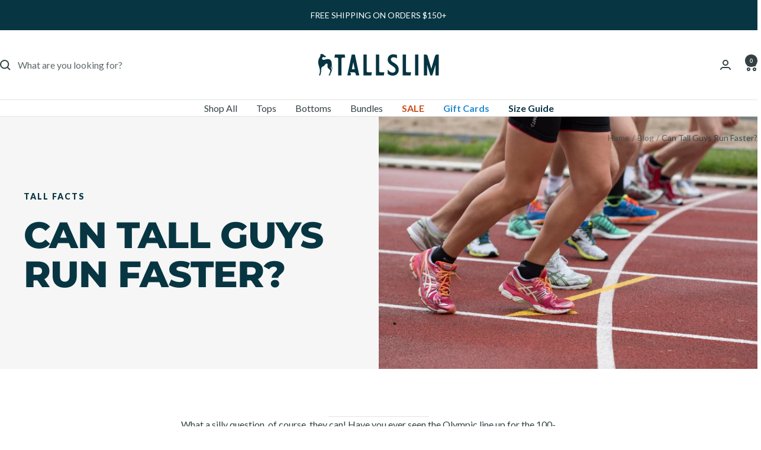

--- FILE ---
content_type: text/html; charset=utf-8
request_url: https://tallslimtees.com/blogs/blog/can-tall-guys-run-faster
body_size: 47638
content:
<!doctype html><html class="no-js" lang="en" dir="ltr">
  <head>
    <meta charset="utf-8">
    <meta name="viewport" content="width=device-width, initial-scale=1.0, height=device-height, minimum-scale=1.0, maximum-scale=1.0">
    <meta name="theme-color" content="#ffffff">

    <title>Can Tall Guys Run Faster?</title><meta name="description" content="What a silly question, of course, they can! Have you ever seen the Olympic line up for the 100-meter dash? Every single one of those guys is well over six feet tall and has legs taller than most bystanders. It is pretty simple science really; the longer the lever the more power can be obtained, and the longer your legs"><link rel="canonical" href="https://tallslimtees.com/blogs/blog/can-tall-guys-run-faster"><link rel="shortcut icon" href="//tallslimtees.com/cdn/shop/files/tst-favicon.png?v=1724869382&width=96" type="image/png"><link rel="preconnect" href="https://cdn.shopify.com">
    <link rel="dns-prefetch" href="https://productreviews.shopifycdn.com">
    <link rel="dns-prefetch" href="https://www.google-analytics.com"><link rel="preconnect" href="https://fonts.shopifycdn.com" crossorigin><link rel="preload" as="style" href="//tallslimtees.com/cdn/shop/t/22/assets/theme.css?v=111645243130763131411769136700">
    <link rel="preload" as="script" href="//tallslimtees.com/cdn/shop/t/22/assets/vendor.js?v=32643890569905814191769136700">
    <link rel="preload" as="script" href="//tallslimtees.com/cdn/shop/t/22/assets/theme.js?v=42752254316959553641769136700"><meta property="og:type" content="article">
  <meta property="og:title" content="Can Tall Guys Run Faster?"><meta property="og:image" content="http://tallslimtees.com/cdn/shop/articles/tall-runners-e1560196707662.jpg?v=1655347025&width=1024">
  <meta property="og:image:secure_url" content="https://tallslimtees.com/cdn/shop/articles/tall-runners-e1560196707662.jpg?v=1655347025&width=1024">
  <meta property="og:image:width" content="1200">
  <meta property="og:image:height" content="800"><meta property="og:description" content="What a silly question, of course, they can! Have you ever seen the Olympic line up for the 100-meter dash? Every single one of those guys is well over six feet tall and has legs taller than most bystanders. It is pretty simple science really; the longer the lever the more power can be obtained, and the longer your legs"><meta property="og:url" content="https://tallslimtees.com/blogs/blog/can-tall-guys-run-faster">
<meta property="og:site_name" content="TallSlim"><meta name="twitter:card" content="summary"><meta name="twitter:title" content="Can Tall Guys Run Faster?">
  <meta name="twitter:description" content="What a silly question, of course, they can! Have you ever seen the Olympic line up for the 100-meter dash? Every single one of those guys is well over six feet tall and has legs taller than most bystanders. It is pretty simple science really; the longer the lever the more power can be obtained, and the longer your legs are the longer your stride can be. That is why the taller you are the faster you are. However, “speed” is relative. Long distance does not require the same mechanics as a short distance. That is why you notice that when you watch the Olympics, sprinters are taller and distance runners are shorter. Again, this is pretty simple science, the taller you are the more you have to carry around and after a few miles, it sure does take a"><meta name="twitter:image" content="https://tallslimtees.com/cdn/shop/articles/tall-runners-e1560196707662.jpg?v=1655347025&width=1200">
  <meta name="twitter:image:alt" content="Can Tall Guys Run Faster?">
    <script type="application/ld+json">{"@context":"http:\/\/schema.org\/","@id":"\/blogs\/blog\/can-tall-guys-run-faster#article","@type":"Article","mainEntityOfPage":{"@type":"WebPage","@id":"https:\/\/tallslimtees.com\/blogs\/blog\/can-tall-guys-run-faster"},"articleBody":"What a silly question, of course, they can! Have you ever seen the Olympic line up for the 100-meter dash? Every single one of those guys is well over six feet tall and has legs taller than most bystanders.   It is pretty simple science really; the longer the lever the more power can be obtained, and the longer your legs are the longer your stride can be.  That is why the taller you are the faster you are.  \nHowever, “speed” is relative. Long distance does not require the same mechanics as a short distance.   That is why you notice that when you watch the Olympics, sprinters are taller and distance runners are shorter.  Again, this is pretty simple science, the taller you are the more you have to carry around and after a few miles, it sure does take a toll.\nSo can tall guys run faster? In shorter distances, they can, but in longer distances, shorter guys have a slight advantage.  I don’t want you to think that your physical abilities relay solely upon your height.  I believe that it is always he who works the hardest will run the fastest.  The more work you put in equals the results that come out.","headline":"Can Tall Guys Run Faster?","description":"","image":"https:\/\/tallslimtees.com\/cdn\/shop\/articles\/tall-runners-e1560196707662.jpg?v=1655347025\u0026width=1920","datePublished":"2022-06-15T20:37:04-06:00","dateModified":"2019-07-12T13:33:21-06:00","author":{"@type":"Person","name":""},"publisher":{"@type":"Organization","name":"TallSlim"}}</script><script type="application/ld+json">
  {
    "@context": "https://schema.org",
    "@type": "BreadcrumbList",
    "itemListElement": [{
        "@type": "ListItem",
        "position": 1,
        "name": "Home",
        "item": "https://tallslimtees.com"
      },{
            "@type": "ListItem",
            "position": 2,
            "name": "Blog",
            "item": "https://tallslimtees.com/blogs/blog"
          }, {
            "@type": "ListItem",
            "position": 3,
            "name": "Blog",
            "item": "https://tallslimtees.com/blogs/blog/can-tall-guys-run-faster"
          }]
  }
</script>
    <link rel="preload" href="//tallslimtees.com/cdn/fonts/montserrat/montserrat_n8.853056e398b4dadf6838423edb7abaa02f651554.woff2" as="font" type="font/woff2" crossorigin><link rel="preload" href="//tallslimtees.com/cdn/fonts/lato/lato_n4.c3b93d431f0091c8be23185e15c9d1fee1e971c5.woff2" as="font" type="font/woff2" crossorigin><style>
  /* Typography (heading) */
  @font-face {
  font-family: Montserrat;
  font-weight: 800;
  font-style: normal;
  font-display: swap;
  src: url("//tallslimtees.com/cdn/fonts/montserrat/montserrat_n8.853056e398b4dadf6838423edb7abaa02f651554.woff2") format("woff2"),
       url("//tallslimtees.com/cdn/fonts/montserrat/montserrat_n8.9201aba6104751e1b3e48577a5a739fc14862200.woff") format("woff");
}

@font-face {
  font-family: Montserrat;
  font-weight: 800;
  font-style: italic;
  font-display: swap;
  src: url("//tallslimtees.com/cdn/fonts/montserrat/montserrat_i8.b5b703476aa25307888d32fbbb26f33913f79842.woff2") format("woff2"),
       url("//tallslimtees.com/cdn/fonts/montserrat/montserrat_i8.1037a8c7c9042232c15d221799b18df65709cdd0.woff") format("woff");
}

/* Typography (body) */
  @font-face {
  font-family: Lato;
  font-weight: 400;
  font-style: normal;
  font-display: swap;
  src: url("//tallslimtees.com/cdn/fonts/lato/lato_n4.c3b93d431f0091c8be23185e15c9d1fee1e971c5.woff2") format("woff2"),
       url("//tallslimtees.com/cdn/fonts/lato/lato_n4.d5c00c781efb195594fd2fd4ad04f7882949e327.woff") format("woff");
}

@font-face {
  font-family: Lato;
  font-weight: 400;
  font-style: italic;
  font-display: swap;
  src: url("//tallslimtees.com/cdn/fonts/lato/lato_i4.09c847adc47c2fefc3368f2e241a3712168bc4b6.woff2") format("woff2"),
       url("//tallslimtees.com/cdn/fonts/lato/lato_i4.3c7d9eb6c1b0a2bf62d892c3ee4582b016d0f30c.woff") format("woff");
}

@font-face {
  font-family: Lato;
  font-weight: 600;
  font-style: normal;
  font-display: swap;
  src: url("//tallslimtees.com/cdn/fonts/lato/lato_n6.38d0e3b23b74a60f769c51d1df73fac96c580d59.woff2") format("woff2"),
       url("//tallslimtees.com/cdn/fonts/lato/lato_n6.3365366161bdcc36a3f97cfbb23954d8c4bf4079.woff") format("woff");
}

@font-face {
  font-family: Lato;
  font-weight: 600;
  font-style: italic;
  font-display: swap;
  src: url("//tallslimtees.com/cdn/fonts/lato/lato_i6.ab357ee5069e0603c2899b31e2b8ae84c4a42a48.woff2") format("woff2"),
       url("//tallslimtees.com/cdn/fonts/lato/lato_i6.3164fed79d7d987c1390528781c7c2f59ac7a746.woff") format("woff");
}

:root {--heading-color: 7, 54, 66;
    --text-color: 52, 65, 68;
    --background: 255, 255, 255;
    --secondary-background: 220, 212, 204;
    --border-color: 225, 227, 227;
    --border-color-darker: 174, 179, 180;
    --success-color: 46, 158, 123;
    --success-background: 213, 236, 229;
    --error-color: 222, 42, 42;
    --error-background: 253, 240, 240;
    --primary-button-background: 202, 75, 22;
    --primary-button-text-color: 255, 255, 255;
    --secondary-button-background: 38, 140, 209;
    --secondary-button-text-color: 246, 246, 246;
    --product-star-rating: 202, 75, 22;
    --product-on-sale-accent: 38, 140, 209;
    --product-sold-out-accent: 203, 75, 22;
    --product-custom-label-background: 38, 140, 209;
    --product-custom-label-text-color: 255, 255, 255;
    --product-custom-label-2-background: 243, 255, 52;
    --product-custom-label-2-text-color: 0, 0, 0;
    --product-low-stock-text-color: 203, 75, 22;
    --product-in-stock-text-color: 46, 158, 123;
    --loading-bar-background: 52, 65, 68;

    /* We duplicate some "base" colors as root colors, which is useful to use on drawer elements or popover without. Those should not be overridden to avoid issues */
    --root-heading-color: 7, 54, 66;
    --root-text-color: 52, 65, 68;
    --root-background: 255, 255, 255;
    --root-border-color: 225, 227, 227;
    --root-primary-button-background: 202, 75, 22;
    --root-primary-button-text-color: 255, 255, 255;

    --base-font-size: 16px;
    --heading-font-family: Montserrat, sans-serif;
    --heading-font-weight: 800;
    --heading-font-style: normal;
    --heading-text-transform: uppercase;
    --text-font-family: Lato, sans-serif;
    --text-font-weight: 400;
    --text-font-style: normal;
    --text-font-bold-weight: 600;

    /* Typography (font size) */
    --heading-xxsmall-font-size: 11px;
    --heading-xsmall-font-size: 11px;
    --heading-small-font-size: 13px;
    --heading-large-font-size: 40px;
    --heading-h1-font-size: 40px;
    --heading-h2-font-size: 32px;
    --heading-h3-font-size: 28px;
    --heading-h4-font-size: 26px;
    --heading-h5-font-size: 22px;
    --heading-h6-font-size: 18px;

    /* Control the look and feel of the theme by changing radius of various elements */
    --button-border-radius: 0px;
    --block-border-radius: 0px;
    --block-border-radius-reduced: 0px;
    --color-swatch-border-radius: 100%;

    /* Button size */
    --button-height: 48px;
    --button-small-height: 40px;

    /* Form related */
    --form-input-field-height: 48px;
    --form-input-gap: 16px;
    --form-submit-margin: 24px;

    /* Product listing related variables */
    --product-list-block-spacing: 32px;

    /* Video related */
    --play-button-background: 255, 255, 255;
    --play-button-arrow: 52, 65, 68;

    /* RTL support */
    --transform-logical-flip: 1;
    --transform-origin-start: left;
    --transform-origin-end: right;

    /* Other */
    --zoom-cursor-svg-url: url(//tallslimtees.com/cdn/shop/t/22/assets/zoom-cursor.svg?v=18198185821886463691769136700);
    --arrow-right-svg-url: url(//tallslimtees.com/cdn/shop/t/22/assets/arrow-right.svg?v=1595496570667157331769136700);
    --arrow-left-svg-url: url(//tallslimtees.com/cdn/shop/t/22/assets/arrow-left.svg?v=123919891598072430811769136700);

    /* Some useful variables that we can reuse in our CSS. Some explanation are needed for some of them:
       - container-max-width-minus-gutters: represents the container max width without the edge gutters
       - container-outer-width: considering the screen width, represent all the space outside the container
       - container-outer-margin: same as container-outer-width but get set to 0 inside a container
       - container-inner-width: the effective space inside the container (minus gutters)
       - grid-column-width: represents the width of a single column of the grid
       - vertical-breather: this is a variable that defines the global "spacing" between sections, and inside the section
                            to create some "breath" and minimum spacing
     */
    --container-max-width: 1600px;
    --container-gutter: 24px;
    --container-max-width-minus-gutters: calc(var(--container-max-width) - (var(--container-gutter)) * 2);
    --container-outer-width: max(calc((100vw - var(--container-max-width-minus-gutters)) / 2), var(--container-gutter));
    --container-outer-margin: var(--container-outer-width);
    --container-inner-width: calc(100vw - var(--container-outer-width) * 2);

    --grid-column-count: 10;
    --grid-gap: 24px;
    --grid-column-width: calc((100vw - var(--container-outer-width) * 2 - var(--grid-gap) * (var(--grid-column-count) - 1)) / var(--grid-column-count));

    --vertical-breather: 48px;
    --vertical-breather-tight: 48px;

    /* Shopify related variables */
    --payment-terms-background-color: #ffffff;
  }

  @media screen and (min-width: 741px) {
    :root {
      --container-gutter: 40px;
      --grid-column-count: 20;
      --vertical-breather: 64px;
      --vertical-breather-tight: 64px;

      /* Typography (font size) */
      --heading-xsmall-font-size: 13px;
      --heading-small-font-size: 14px;
      --heading-large-font-size: 58px;
      --heading-h1-font-size: 58px;
      --heading-h2-font-size: 44px;
      --heading-h3-font-size: 36px;
      --heading-h4-font-size: 28px;
      --heading-h5-font-size: 22px;
      --heading-h6-font-size: 20px;

      /* Form related */
      --form-input-field-height: 52px;
      --form-submit-margin: 32px;

      /* Button size */
      --button-height: 52px;
      --button-small-height: 44px;
    }
  }

  @media screen and (min-width: 1200px) {
    :root {
      --vertical-breather: 80px;
      --vertical-breather-tight: 64px;
      --product-list-block-spacing: 48px;

      /* Typography */
      --heading-large-font-size: 72px;
      --heading-h1-font-size: 62px;
      --heading-h2-font-size: 54px;
      --heading-h3-font-size: 40px;
      --heading-h4-font-size: 34px;
      --heading-h5-font-size: 26px;
      --heading-h6-font-size: 18px;
    }
  }

  @media screen and (min-width: 1600px) {
    :root {
      --vertical-breather: 90px;
      --vertical-breather-tight: 64px;
    }
  }
</style>
    <script>
  // This allows to expose several variables to the global scope, to be used in scripts
  window.themeVariables = {
    settings: {
      direction: "ltr",
      pageType: "article",
      cartCount: 0,
      moneyFormat: "${{amount}}",
      moneyWithCurrencyFormat: "${{amount}} USD",
      showVendor: false,
      discountMode: "percentage",
      currencyCodeEnabled: false,
      cartType: "drawer",
      cartCurrency: "USD",
      mobileZoomFactor: 2.5
    },

    routes: {
      host: "tallslimtees.com",
      rootUrl: "\/",
      rootUrlWithoutSlash: '',
      cartUrl: "\/cart",
      cartAddUrl: "\/cart\/add",
      cartChangeUrl: "\/cart\/change",
      searchUrl: "\/search",
      predictiveSearchUrl: "\/search\/suggest",
      productRecommendationsUrl: "\/recommendations\/products"
    },

    strings: {
      accessibilityDelete: "Delete",
      accessibilityClose: "Close",
      collectionSoldOut: "Sold out",
      collectionDiscount: "Save @savings@",
      productSalePrice: "Sale price",
      productRegularPrice: "Regular price",
      productFormUnavailable: "Unavailable",
      productFormSoldOut: "Sold out",
      productFormPreOrder: "Pre-order",
      productFormAddToCart: "Add to cart",
      searchNoResults: "No results could be found.",
      searchNewSearch: "New search",
      searchProducts: "Products",
      searchArticles: "Journal",
      searchPages: "Pages",
      searchCollections: "Collections",
      cartViewCart: "View cart",
      cartItemAdded: "Item added to your cart!",
      cartItemAddedShort: "Added to your cart!",
      cartAddOrderNote: "Add order note",
      cartEditOrderNote: "Edit order note",
      shippingEstimatorNoResults: "Sorry, we do not ship to your address.",
      shippingEstimatorOneResult: "There is one shipping rate for your address:",
      shippingEstimatorMultipleResults: "There are several shipping rates for your address:",
      shippingEstimatorError: "One or more error occurred while retrieving shipping rates:"
    },

    libs: {
      flickity: "\/\/tallslimtees.com\/cdn\/shop\/t\/22\/assets\/flickity.js?v=176646718982628074891769136700",
      photoswipe: "\/\/tallslimtees.com\/cdn\/shop\/t\/22\/assets\/photoswipe.js?v=132268647426145925301769136700",
      qrCode: "\/\/tallslimtees.com\/cdn\/shopifycloud\/storefront\/assets\/themes_support\/vendor\/qrcode-3f2b403b.js"
    },

    breakpoints: {
      phone: 'screen and (max-width: 740px)',
      tablet: 'screen and (min-width: 741px) and (max-width: 999px)',
      tabletAndUp: 'screen and (min-width: 741px)',
      pocket: 'screen and (max-width: 999px)',
      lap: 'screen and (min-width: 1000px) and (max-width: 1199px)',
      lapAndUp: 'screen and (min-width: 1000px)',
      desktop: 'screen and (min-width: 1200px)',
      wide: 'screen and (min-width: 1400px)'
    }
  };

  window.addEventListener('pageshow', async () => {
    const cartContent = await (await fetch(`${window.themeVariables.routes.cartUrl}.js`, {cache: 'reload'})).json();
    document.documentElement.dispatchEvent(new CustomEvent('cart:refresh', {detail: {cart: cartContent}}));
  });

  if ('noModule' in HTMLScriptElement.prototype) {
    // Old browsers (like IE) that does not support module will be considered as if not executing JS at all
    document.documentElement.className = document.documentElement.className.replace('no-js', 'js');

    requestAnimationFrame(() => {
      const viewportHeight = (window.visualViewport ? window.visualViewport.height : document.documentElement.clientHeight);
      document.documentElement.style.setProperty('--window-height',viewportHeight + 'px');
    });
  }</script>

    <link rel="stylesheet" href="//tallslimtees.com/cdn/shop/t/22/assets/theme.css?v=111645243130763131411769136700">

    <script src="//tallslimtees.com/cdn/shop/t/22/assets/vendor.js?v=32643890569905814191769136700" defer></script>
    <script src="//tallslimtees.com/cdn/shop/t/22/assets/theme.js?v=42752254316959553641769136700" defer></script>
    <script src="//tallslimtees.com/cdn/shop/t/22/assets/custom.js?v=167639537848865775061769136700" defer></script>
    
    <script>
      /* >> TriplePixel :: start*/
      window.TriplePixelData={TripleName:"tallslim-tees.myshopify.com",ver:"2.12",plat:"SHOPIFY",isHeadless:false},function(W,H,A,L,E,_,B,N){function O(U,T,P,H,R){void 0===R&&(R=!1),H=new XMLHttpRequest,P?(H.open("POST",U,!0),H.setRequestHeader("Content-Type","text/plain")):H.open("GET",U,!0),H.send(JSON.stringify(P||{})),H.onreadystatechange=function(){4===H.readyState&&200===H.status?(R=H.responseText,U.includes(".txt")?eval(R):P||(N[B]=R)):(299<H.status||H.status<200)&&T&&!R&&(R=!0,O(U,T-1,P))}}if(N=window,!N[H+"sn"]){N[H+"sn"]=1,L=function(){return Date.now().toString(36)+"_"+Math.random().toString(36)};try{A.setItem(H,1+(0|A.getItem(H)||0)),(E=JSON.parse(A.getItem(H+"U")||"[]")).push({u:location.href,r:document.referrer,t:Date.now(),id:L()}),A.setItem(H+"U",JSON.stringify(E))}catch(e){}var i,m,p;A.getItem('"!nC`')||(_=A,A=N,A[H]||(E=A[H]=function(t,e,a){return void 0===a&&(a=[]),"State"==t?E.s:(W=L(),(E._q=E._q||[]).push([W,t,e].concat(a)),W)},E.s="Installed",E._q=[],E.ch=W,B="configSecurityConfModel",N[B]=1,O("https://conf.config-security.com/model",5),i=L(),m=A[atob("c2NyZWVu")],_.setItem("di_pmt_wt",i),p={id:i,action:"profile",avatar:_.getItem("auth-security_rand_salt_"),time:m[atob("d2lkdGg=")]+":"+m[atob("aGVpZ2h0")],host:A.TriplePixelData.TripleName,plat:A.TriplePixelData.plat,url:window.location.href,ref:document.referrer,ver:A.TriplePixelData.ver},O("https://api.config-security.com/event",5,p),O("https://whale.camera/live/dot.txt",5)))}}("","TriplePixel",localStorage);
      /* << TriplePixel :: end*/
      </script>
          
      <!-- Google Tag Manager -->
      <script>(function(w,d,s,l,i){w[l]=w[l]||[];w[l].push({'gtm.start':
      new Date().getTime(),event:'gtm.js'});var f=d.getElementsByTagName(s)[0],
      j=d.createElement(s),dl=l!='dataLayer'?'&l='+l:'';j.async=true;j.src=
      'https://www.googletagmanager.com/gtm.js?id='+i+dl;f.parentNode.insertBefore(j,f);
      })(window,document,'script','dataLayer','GTM-K2HMWS8');</script>
      <!-- End Google Tag Manager -->
          
      <script>
window.KiwiSizing = window.KiwiSizing === undefined ? {} : window.KiwiSizing;
KiwiSizing.shop = "tallslim-tees.myshopify.com";


</script>
    
      <meta name="google-site-verification" content="5omL61Z7G21Mxw_MJ4RQaVmFA_eURFWZC_MI7MZ8qSE" />
    
    <script>window.performance && window.performance.mark && window.performance.mark('shopify.content_for_header.start');</script><meta name="facebook-domain-verification" content="ckt4hqe6ddzk7sxktfkdcd9dac29ue">
<meta id="shopify-digital-wallet" name="shopify-digital-wallet" content="/64297533679/digital_wallets/dialog">
<meta name="shopify-checkout-api-token" content="0ea686d793cf561572d5b04230a25967">
<meta id="in-context-paypal-metadata" data-shop-id="64297533679" data-venmo-supported="false" data-environment="production" data-locale="en_US" data-paypal-v4="true" data-currency="USD">
<link rel="alternate" type="application/atom+xml" title="Feed" href="/blogs/blog.atom" />
<script async="async" src="/checkouts/internal/preloads.js?locale=en-US"></script>
<link rel="preconnect" href="https://shop.app" crossorigin="anonymous">
<script async="async" src="https://shop.app/checkouts/internal/preloads.js?locale=en-US&shop_id=64297533679" crossorigin="anonymous"></script>
<script id="apple-pay-shop-capabilities" type="application/json">{"shopId":64297533679,"countryCode":"US","currencyCode":"USD","merchantCapabilities":["supports3DS"],"merchantId":"gid:\/\/shopify\/Shop\/64297533679","merchantName":"TallSlim","requiredBillingContactFields":["postalAddress","email"],"requiredShippingContactFields":["postalAddress","email"],"shippingType":"shipping","supportedNetworks":["visa","masterCard","amex","discover","elo","jcb"],"total":{"type":"pending","label":"TallSlim","amount":"1.00"},"shopifyPaymentsEnabled":true,"supportsSubscriptions":true}</script>
<script id="shopify-features" type="application/json">{"accessToken":"0ea686d793cf561572d5b04230a25967","betas":["rich-media-storefront-analytics"],"domain":"tallslimtees.com","predictiveSearch":true,"shopId":64297533679,"locale":"en"}</script>
<script>var Shopify = Shopify || {};
Shopify.shop = "tallslim-tees.myshopify.com";
Shopify.locale = "en";
Shopify.currency = {"active":"USD","rate":"1.0"};
Shopify.country = "US";
Shopify.theme = {"name":"V-Day Outfits: 1\/23-2\/7","id":157703995631,"schema_name":"Focal","schema_version":"12.2.0","theme_store_id":714,"role":"main"};
Shopify.theme.handle = "null";
Shopify.theme.style = {"id":null,"handle":null};
Shopify.cdnHost = "tallslimtees.com/cdn";
Shopify.routes = Shopify.routes || {};
Shopify.routes.root = "/";</script>
<script type="module">!function(o){(o.Shopify=o.Shopify||{}).modules=!0}(window);</script>
<script>!function(o){function n(){var o=[];function n(){o.push(Array.prototype.slice.apply(arguments))}return n.q=o,n}var t=o.Shopify=o.Shopify||{};t.loadFeatures=n(),t.autoloadFeatures=n()}(window);</script>
<script>
  window.ShopifyPay = window.ShopifyPay || {};
  window.ShopifyPay.apiHost = "shop.app\/pay";
  window.ShopifyPay.redirectState = null;
</script>
<script id="shop-js-analytics" type="application/json">{"pageType":"article"}</script>
<script defer="defer" async type="module" src="//tallslimtees.com/cdn/shopifycloud/shop-js/modules/v2/client.init-shop-cart-sync_WVOgQShq.en.esm.js"></script>
<script defer="defer" async type="module" src="//tallslimtees.com/cdn/shopifycloud/shop-js/modules/v2/chunk.common_C_13GLB1.esm.js"></script>
<script defer="defer" async type="module" src="//tallslimtees.com/cdn/shopifycloud/shop-js/modules/v2/chunk.modal_CLfMGd0m.esm.js"></script>
<script type="module">
  await import("//tallslimtees.com/cdn/shopifycloud/shop-js/modules/v2/client.init-shop-cart-sync_WVOgQShq.en.esm.js");
await import("//tallslimtees.com/cdn/shopifycloud/shop-js/modules/v2/chunk.common_C_13GLB1.esm.js");
await import("//tallslimtees.com/cdn/shopifycloud/shop-js/modules/v2/chunk.modal_CLfMGd0m.esm.js");

  window.Shopify.SignInWithShop?.initShopCartSync?.({"fedCMEnabled":true,"windoidEnabled":true});

</script>
<script>
  window.Shopify = window.Shopify || {};
  if (!window.Shopify.featureAssets) window.Shopify.featureAssets = {};
  window.Shopify.featureAssets['shop-js'] = {"shop-cart-sync":["modules/v2/client.shop-cart-sync_DuR37GeY.en.esm.js","modules/v2/chunk.common_C_13GLB1.esm.js","modules/v2/chunk.modal_CLfMGd0m.esm.js"],"init-fed-cm":["modules/v2/client.init-fed-cm_BucUoe6W.en.esm.js","modules/v2/chunk.common_C_13GLB1.esm.js","modules/v2/chunk.modal_CLfMGd0m.esm.js"],"shop-toast-manager":["modules/v2/client.shop-toast-manager_B0JfrpKj.en.esm.js","modules/v2/chunk.common_C_13GLB1.esm.js","modules/v2/chunk.modal_CLfMGd0m.esm.js"],"init-shop-cart-sync":["modules/v2/client.init-shop-cart-sync_WVOgQShq.en.esm.js","modules/v2/chunk.common_C_13GLB1.esm.js","modules/v2/chunk.modal_CLfMGd0m.esm.js"],"shop-button":["modules/v2/client.shop-button_B_U3bv27.en.esm.js","modules/v2/chunk.common_C_13GLB1.esm.js","modules/v2/chunk.modal_CLfMGd0m.esm.js"],"init-windoid":["modules/v2/client.init-windoid_DuP9q_di.en.esm.js","modules/v2/chunk.common_C_13GLB1.esm.js","modules/v2/chunk.modal_CLfMGd0m.esm.js"],"shop-cash-offers":["modules/v2/client.shop-cash-offers_BmULhtno.en.esm.js","modules/v2/chunk.common_C_13GLB1.esm.js","modules/v2/chunk.modal_CLfMGd0m.esm.js"],"pay-button":["modules/v2/client.pay-button_CrPSEbOK.en.esm.js","modules/v2/chunk.common_C_13GLB1.esm.js","modules/v2/chunk.modal_CLfMGd0m.esm.js"],"init-customer-accounts":["modules/v2/client.init-customer-accounts_jNk9cPYQ.en.esm.js","modules/v2/client.shop-login-button_DJ5ldayH.en.esm.js","modules/v2/chunk.common_C_13GLB1.esm.js","modules/v2/chunk.modal_CLfMGd0m.esm.js"],"avatar":["modules/v2/client.avatar_BTnouDA3.en.esm.js"],"checkout-modal":["modules/v2/client.checkout-modal_pBPyh9w8.en.esm.js","modules/v2/chunk.common_C_13GLB1.esm.js","modules/v2/chunk.modal_CLfMGd0m.esm.js"],"init-shop-for-new-customer-accounts":["modules/v2/client.init-shop-for-new-customer-accounts_BUoCy7a5.en.esm.js","modules/v2/client.shop-login-button_DJ5ldayH.en.esm.js","modules/v2/chunk.common_C_13GLB1.esm.js","modules/v2/chunk.modal_CLfMGd0m.esm.js"],"init-customer-accounts-sign-up":["modules/v2/client.init-customer-accounts-sign-up_CnczCz9H.en.esm.js","modules/v2/client.shop-login-button_DJ5ldayH.en.esm.js","modules/v2/chunk.common_C_13GLB1.esm.js","modules/v2/chunk.modal_CLfMGd0m.esm.js"],"init-shop-email-lookup-coordinator":["modules/v2/client.init-shop-email-lookup-coordinator_CzjY5t9o.en.esm.js","modules/v2/chunk.common_C_13GLB1.esm.js","modules/v2/chunk.modal_CLfMGd0m.esm.js"],"shop-follow-button":["modules/v2/client.shop-follow-button_CsYC63q7.en.esm.js","modules/v2/chunk.common_C_13GLB1.esm.js","modules/v2/chunk.modal_CLfMGd0m.esm.js"],"shop-login-button":["modules/v2/client.shop-login-button_DJ5ldayH.en.esm.js","modules/v2/chunk.common_C_13GLB1.esm.js","modules/v2/chunk.modal_CLfMGd0m.esm.js"],"shop-login":["modules/v2/client.shop-login_B9ccPdmx.en.esm.js","modules/v2/chunk.common_C_13GLB1.esm.js","modules/v2/chunk.modal_CLfMGd0m.esm.js"],"lead-capture":["modules/v2/client.lead-capture_D0K_KgYb.en.esm.js","modules/v2/chunk.common_C_13GLB1.esm.js","modules/v2/chunk.modal_CLfMGd0m.esm.js"],"payment-terms":["modules/v2/client.payment-terms_BWmiNN46.en.esm.js","modules/v2/chunk.common_C_13GLB1.esm.js","modules/v2/chunk.modal_CLfMGd0m.esm.js"]};
</script>
<script>(function() {
  var isLoaded = false;
  function asyncLoad() {
    if (isLoaded) return;
    isLoaded = true;
    var urls = ["https:\/\/cdn1.stamped.io\/files\/widget.min.js?shop=tallslim-tees.myshopify.com","https:\/\/app.kiwisizing.com\/web\/js\/dist\/kiwiSizing\/plugin\/SizingPlugin.prod.js?v=330\u0026shop=tallslim-tees.myshopify.com","https:\/\/unpkg.com\/@happyreturns\/happyreturns-script-tag?shop=tallslim-tees.myshopify.com","https:\/\/shopify-extension.getredo.com\/main.js?widget_id=t7iwh5bne5l0vfc\u0026shop=tallslim-tees.myshopify.com","\/\/cdn.shopify.com\/proxy\/1f508be86a9cc68bfdd30632196d2a93b301709fcd1f8ee2dbf79e6b339560d0\/api.goaffpro.com\/loader.js?shop=tallslim-tees.myshopify.com\u0026sp-cache-control=cHVibGljLCBtYXgtYWdlPTkwMA","https:\/\/sdk.postscript.io\/sdk-script-loader.bundle.js?shopId=302138\u0026shop=tallslim-tees.myshopify.com","https:\/\/chat-widget.getredo.com\/widget.js?widgetId=t7iwh5bne5l0vfc\u0026shop=tallslim-tees.myshopify.com"];
    for (var i = 0; i < urls.length; i++) {
      var s = document.createElement('script');
      s.type = 'text/javascript';
      s.async = true;
      s.src = urls[i];
      var x = document.getElementsByTagName('script')[0];
      x.parentNode.insertBefore(s, x);
    }
  };
  if(window.attachEvent) {
    window.attachEvent('onload', asyncLoad);
  } else {
    window.addEventListener('load', asyncLoad, false);
  }
})();</script>
<script id="__st">var __st={"a":64297533679,"offset":-25200,"reqid":"c63673b8-78b9-4ada-9861-f4268cb4c535-1769598243","pageurl":"tallslimtees.com\/blogs\/blog\/can-tall-guys-run-faster","s":"articles-587306926319","u":"41914bc37c77","p":"article","rtyp":"article","rid":587306926319};</script>
<script>window.ShopifyPaypalV4VisibilityTracking = true;</script>
<script id="captcha-bootstrap">!function(){'use strict';const t='contact',e='account',n='new_comment',o=[[t,t],['blogs',n],['comments',n],[t,'customer']],c=[[e,'customer_login'],[e,'guest_login'],[e,'recover_customer_password'],[e,'create_customer']],r=t=>t.map((([t,e])=>`form[action*='/${t}']:not([data-nocaptcha='true']) input[name='form_type'][value='${e}']`)).join(','),a=t=>()=>t?[...document.querySelectorAll(t)].map((t=>t.form)):[];function s(){const t=[...o],e=r(t);return a(e)}const i='password',u='form_key',d=['recaptcha-v3-token','g-recaptcha-response','h-captcha-response',i],f=()=>{try{return window.sessionStorage}catch{return}},m='__shopify_v',_=t=>t.elements[u];function p(t,e,n=!1){try{const o=window.sessionStorage,c=JSON.parse(o.getItem(e)),{data:r}=function(t){const{data:e,action:n}=t;return t[m]||n?{data:e,action:n}:{data:t,action:n}}(c);for(const[e,n]of Object.entries(r))t.elements[e]&&(t.elements[e].value=n);n&&o.removeItem(e)}catch(o){console.error('form repopulation failed',{error:o})}}const l='form_type',E='cptcha';function T(t){t.dataset[E]=!0}const w=window,h=w.document,L='Shopify',v='ce_forms',y='captcha';let A=!1;((t,e)=>{const n=(g='f06e6c50-85a8-45c8-87d0-21a2b65856fe',I='https://cdn.shopify.com/shopifycloud/storefront-forms-hcaptcha/ce_storefront_forms_captcha_hcaptcha.v1.5.2.iife.js',D={infoText:'Protected by hCaptcha',privacyText:'Privacy',termsText:'Terms'},(t,e,n)=>{const o=w[L][v],c=o.bindForm;if(c)return c(t,g,e,D).then(n);var r;o.q.push([[t,g,e,D],n]),r=I,A||(h.body.append(Object.assign(h.createElement('script'),{id:'captcha-provider',async:!0,src:r})),A=!0)});var g,I,D;w[L]=w[L]||{},w[L][v]=w[L][v]||{},w[L][v].q=[],w[L][y]=w[L][y]||{},w[L][y].protect=function(t,e){n(t,void 0,e),T(t)},Object.freeze(w[L][y]),function(t,e,n,w,h,L){const[v,y,A,g]=function(t,e,n){const i=e?o:[],u=t?c:[],d=[...i,...u],f=r(d),m=r(i),_=r(d.filter((([t,e])=>n.includes(e))));return[a(f),a(m),a(_),s()]}(w,h,L),I=t=>{const e=t.target;return e instanceof HTMLFormElement?e:e&&e.form},D=t=>v().includes(t);t.addEventListener('submit',(t=>{const e=I(t);if(!e)return;const n=D(e)&&!e.dataset.hcaptchaBound&&!e.dataset.recaptchaBound,o=_(e),c=g().includes(e)&&(!o||!o.value);(n||c)&&t.preventDefault(),c&&!n&&(function(t){try{if(!f())return;!function(t){const e=f();if(!e)return;const n=_(t);if(!n)return;const o=n.value;o&&e.removeItem(o)}(t);const e=Array.from(Array(32),(()=>Math.random().toString(36)[2])).join('');!function(t,e){_(t)||t.append(Object.assign(document.createElement('input'),{type:'hidden',name:u})),t.elements[u].value=e}(t,e),function(t,e){const n=f();if(!n)return;const o=[...t.querySelectorAll(`input[type='${i}']`)].map((({name:t})=>t)),c=[...d,...o],r={};for(const[a,s]of new FormData(t).entries())c.includes(a)||(r[a]=s);n.setItem(e,JSON.stringify({[m]:1,action:t.action,data:r}))}(t,e)}catch(e){console.error('failed to persist form',e)}}(e),e.submit())}));const S=(t,e)=>{t&&!t.dataset[E]&&(n(t,e.some((e=>e===t))),T(t))};for(const o of['focusin','change'])t.addEventListener(o,(t=>{const e=I(t);D(e)&&S(e,y())}));const B=e.get('form_key'),M=e.get(l),P=B&&M;t.addEventListener('DOMContentLoaded',(()=>{const t=y();if(P)for(const e of t)e.elements[l].value===M&&p(e,B);[...new Set([...A(),...v().filter((t=>'true'===t.dataset.shopifyCaptcha))])].forEach((e=>S(e,t)))}))}(h,new URLSearchParams(w.location.search),n,t,e,['guest_login'])})(!0,!0)}();</script>
<script integrity="sha256-4kQ18oKyAcykRKYeNunJcIwy7WH5gtpwJnB7kiuLZ1E=" data-source-attribution="shopify.loadfeatures" defer="defer" src="//tallslimtees.com/cdn/shopifycloud/storefront/assets/storefront/load_feature-a0a9edcb.js" crossorigin="anonymous"></script>
<script crossorigin="anonymous" defer="defer" src="//tallslimtees.com/cdn/shopifycloud/storefront/assets/shopify_pay/storefront-65b4c6d7.js?v=20250812"></script>
<script data-source-attribution="shopify.dynamic_checkout.dynamic.init">var Shopify=Shopify||{};Shopify.PaymentButton=Shopify.PaymentButton||{isStorefrontPortableWallets:!0,init:function(){window.Shopify.PaymentButton.init=function(){};var t=document.createElement("script");t.src="https://tallslimtees.com/cdn/shopifycloud/portable-wallets/latest/portable-wallets.en.js",t.type="module",document.head.appendChild(t)}};
</script>
<script data-source-attribution="shopify.dynamic_checkout.buyer_consent">
  function portableWalletsHideBuyerConsent(e){var t=document.getElementById("shopify-buyer-consent"),n=document.getElementById("shopify-subscription-policy-button");t&&n&&(t.classList.add("hidden"),t.setAttribute("aria-hidden","true"),n.removeEventListener("click",e))}function portableWalletsShowBuyerConsent(e){var t=document.getElementById("shopify-buyer-consent"),n=document.getElementById("shopify-subscription-policy-button");t&&n&&(t.classList.remove("hidden"),t.removeAttribute("aria-hidden"),n.addEventListener("click",e))}window.Shopify?.PaymentButton&&(window.Shopify.PaymentButton.hideBuyerConsent=portableWalletsHideBuyerConsent,window.Shopify.PaymentButton.showBuyerConsent=portableWalletsShowBuyerConsent);
</script>
<script data-source-attribution="shopify.dynamic_checkout.cart.bootstrap">document.addEventListener("DOMContentLoaded",(function(){function t(){return document.querySelector("shopify-accelerated-checkout-cart, shopify-accelerated-checkout")}if(t())Shopify.PaymentButton.init();else{new MutationObserver((function(e,n){t()&&(Shopify.PaymentButton.init(),n.disconnect())})).observe(document.body,{childList:!0,subtree:!0})}}));
</script>
<link id="shopify-accelerated-checkout-styles" rel="stylesheet" media="screen" href="https://tallslimtees.com/cdn/shopifycloud/portable-wallets/latest/accelerated-checkout-backwards-compat.css" crossorigin="anonymous">
<style id="shopify-accelerated-checkout-cart">
        #shopify-buyer-consent {
  margin-top: 1em;
  display: inline-block;
  width: 100%;
}

#shopify-buyer-consent.hidden {
  display: none;
}

#shopify-subscription-policy-button {
  background: none;
  border: none;
  padding: 0;
  text-decoration: underline;
  font-size: inherit;
  cursor: pointer;
}

#shopify-subscription-policy-button::before {
  box-shadow: none;
}

      </style>

<script>window.performance && window.performance.mark && window.performance.mark('shopify.content_for_header.end');</script>
  <!-- BEGIN app block: shopify://apps/eg-auto-add-to-cart/blocks/app-embed/0f7d4f74-1e89-4820-aec4-6564d7e535d2 -->










  
    <script
      async
      type="text/javascript"
      src="https://cdn.506.io/eg/script.js?shop=tallslim-tees.myshopify.com&v=7"
    ></script>
  



  <meta id="easygift-shop" itemid="c2hvcF8kXzE3Njk1OTgyNDM=" content="{&quot;isInstalled&quot;:true,&quot;installedOn&quot;:&quot;2024-12-09T19:33:01.436Z&quot;,&quot;appVersion&quot;:&quot;3.0&quot;,&quot;subscriptionName&quot;:&quot;Unlimited&quot;,&quot;cartAnalytics&quot;:true,&quot;freeTrialEndsOn&quot;:null,&quot;settings&quot;:{&quot;reminderBannerStyle&quot;:{&quot;position&quot;:{&quot;horizontal&quot;:&quot;right&quot;,&quot;vertical&quot;:&quot;bottom&quot;},&quot;closingMode&quot;:&quot;doNotAutoClose&quot;,&quot;cssStyles&quot;:&quot;&quot;,&quot;displayAfter&quot;:5,&quot;headerText&quot;:&quot;&quot;,&quot;imageUrl&quot;:null,&quot;primaryColor&quot;:&quot;#000000&quot;,&quot;reshowBannerAfter&quot;:&quot;everyNewSession&quot;,&quot;selfcloseAfter&quot;:5,&quot;showImage&quot;:false,&quot;subHeaderText&quot;:&quot;&quot;},&quot;addedItemIdentifier&quot;:&quot;_Gifted&quot;,&quot;ignoreOtherAppLineItems&quot;:null,&quot;customVariantsInfoLifetimeMins&quot;:1440,&quot;redirectPath&quot;:null,&quot;ignoreNonStandardCartRequests&quot;:false,&quot;bannerStyle&quot;:{&quot;position&quot;:{&quot;horizontal&quot;:&quot;right&quot;,&quot;vertical&quot;:&quot;bottom&quot;},&quot;cssStyles&quot;:null,&quot;primaryColor&quot;:&quot;#000000&quot;},&quot;themePresetId&quot;:null,&quot;notificationStyle&quot;:{&quot;position&quot;:{&quot;horizontal&quot;:null,&quot;vertical&quot;:null},&quot;cssStyles&quot;:null,&quot;duration&quot;:null,&quot;hasCustomizations&quot;:false,&quot;primaryColor&quot;:null},&quot;fetchCartData&quot;:false,&quot;useLocalStorage&quot;:{&quot;enabled&quot;:false,&quot;expiryMinutes&quot;:null},&quot;popupStyle&quot;:{&quot;closeModalOutsideClick&quot;:true,&quot;priceShowZeroDecimals&quot;:true,&quot;addButtonText&quot;:null,&quot;cssStyles&quot;:null,&quot;dismissButtonText&quot;:null,&quot;hasCustomizations&quot;:false,&quot;imageUrl&quot;:null,&quot;outOfStockButtonText&quot;:null,&quot;primaryColor&quot;:null,&quot;secondaryColor&quot;:null,&quot;showProductLink&quot;:false,&quot;subscriptionLabel&quot;:&quot;Subscription Plan&quot;},&quot;refreshAfterBannerClick&quot;:false,&quot;disableReapplyRules&quot;:false,&quot;disableReloadOnFailedAddition&quot;:false,&quot;autoReloadCartPage&quot;:false,&quot;ajaxRedirectPath&quot;:null,&quot;allowSimultaneousRequests&quot;:false,&quot;applyRulesOnCheckout&quot;:false,&quot;enableCartCtrlOverrides&quot;:true,&quot;scriptSettings&quot;:{&quot;branding&quot;:{&quot;removalRequestSent&quot;:null,&quot;show&quot;:false},&quot;productPageRedirection&quot;:{&quot;enabled&quot;:false,&quot;products&quot;:[],&quot;redirectionURL&quot;:&quot;\/&quot;},&quot;debugging&quot;:{&quot;enabled&quot;:false,&quot;enabledOn&quot;:null,&quot;stringifyObj&quot;:false},&quot;decodePayload&quot;:false,&quot;hideAlertsOnFrontend&quot;:false,&quot;removeEGPropertyFromSplitActionLineItems&quot;:false,&quot;fetchProductInfoFromSavedDomain&quot;:false,&quot;enableBuyNowInterceptions&quot;:false,&quot;removeProductsAddedFromExpiredRules&quot;:false,&quot;useFinalPrice&quot;:false,&quot;hideGiftedPropertyText&quot;:false,&quot;fetchCartDataBeforeRequest&quot;:false,&quot;customCSS&quot;:null,&quot;delayUpdates&quot;:2000}},&quot;translations&quot;:null,&quot;defaultLocale&quot;:&quot;en&quot;,&quot;shopDomain&quot;:&quot;tallslimtees.com&quot;}">


<script defer>
  (async function() {
    try {

      const blockVersion = "v3"
      if (blockVersion != "v3") {
        return
      }

      let metaErrorFlag = false;
      if (metaErrorFlag) {
        return
      }

      // Parse metafields as JSON
      const metafields = {"easygift-rule-67574859c7844280ac23f988":{"schedule":{"enabled":true,"starts":"2025-12-18T07:00:00Z","ends":"2026-01-01T07:00:00Z"},"trigger":{"productTags":{"targets":[],"collectionInfo":null,"sellingPlan":null},"type":"productsInclude","minCartValue":null,"hasUpperCartValue":false,"upperCartValue":null,"products":[{"name":"Gift Card - $25.00","variantId":42919249445103,"variantGid":"gid:\/\/shopify\/ProductVariant\/42919249445103","productGid":"gid:\/\/shopify\/Product\/7696385048815","handle":"tst-gift-card","sellingPlans":[],"alerts":[],"_id":"69445fc104bc7048dfefd62a"},{"name":"Holiday Gift Card - $25.00","variantId":47211005542639,"variantGid":"gid:\/\/shopify\/ProductVariant\/47211005542639","productGid":"gid:\/\/shopify\/Product\/9151046254831","handle":"holiday-gift-card","sellingPlans":[],"alerts":[],"_id":"69445fc104bc7048dfefd62b"}],"collections":[],"condition":"quantity","conditionMin":1,"conditionMax":null,"collectionSellingPlanType":null},"action":{"notification":{"enabled":false,"headerText":null,"subHeaderText":null,"showImage":false,"imageUrl":""},"discount":{"issue":null,"type":"app","id":"gid:\/\/shopify\/DiscountAutomaticNode\/1506951102703","title":"BOGO $5 Gift Card","createdByEasyGift":true,"easygiftAppDiscount":true,"discountType":"percentage","value":100},"popupOptions":{"headline":null,"subHeadline":null,"showItemsPrice":false,"showVariantsSeparately":false,"popupDismissable":false,"imageUrl":null,"persistPopup":false,"rewardQuantity":1,"showDiscountedPrice":false,"hideOOSItems":false},"banner":{"enabled":false,"headerText":null,"subHeaderText":null,"showImage":false,"imageUrl":null,"displayAfter":"5","closingMode":"doNotAutoClose","selfcloseAfter":"5","reshowBannerAfter":"everyNewSession","redirectLink":null},"type":"addAutomatically","products":[{"name":"BOGO Gift Card - $5.00","variantId":"46112244039919","variantGid":"gid:\/\/shopify\/ProductVariant\/46112244039919","productGid":"gid:\/\/shopify\/Product\/8839241728239","quantity":1,"handle":"bogo-gift-card","price":"5.00"}],"limit":10,"preventProductRemoval":false,"addAvailableProducts":false},"targeting":{"link":{"destination":null,"data":null,"cookieLifetime":14},"additionalCriteria":{"geo":{"include":[],"exclude":[]},"type":null,"customerTags":[],"customerTagsExcluded":[],"customerId":[],"orderCount":null,"hasOrderCountMax":false,"orderCountMax":null,"totalSpent":null,"hasTotalSpentMax":false,"totalSpentMax":null},"type":"all"},"settings":{"worksInReverse":true,"runsOncePerSession":false,"preventAddedItemPurchase":true,"showReminderBanner":false},"_id":"67574859c7844280ac23f988","name":"BOGO $5 Gift Card","store":"675745ec1a8a2e3685e9becb","shop":"tallslim-tees","active":true,"createdAt":"2024-12-09T19:43:21.485Z","updatedAt":"2025-12-18T20:10:41.458Z","__v":0,"translations":null},"easygift-rule-6759f7d1a86218df9a6b68f6":{"schedule":{"enabled":true,"starts":"2025-12-18T07:00:00Z","ends":"2026-01-01T07:00:00Z"},"trigger":{"productTags":{"targets":[],"collectionInfo":null,"sellingPlan":null},"type":"productsInclude","minCartValue":null,"hasUpperCartValue":false,"upperCartValue":null,"products":[{"name":"Gift Card - $50.00","variantId":42919249477871,"variantGid":"gid:\/\/shopify\/ProductVariant\/42919249477871","productGid":"gid:\/\/shopify\/Product\/7696385048815","handle":"tst-gift-card","sellingPlans":[],"alerts":[],"_id":"69445fb004bc7048dfef9f1b"},{"name":"Holiday Gift Card - $50.00","variantId":47211005575407,"variantGid":"gid:\/\/shopify\/ProductVariant\/47211005575407","productGid":"gid:\/\/shopify\/Product\/9151046254831","handle":"holiday-gift-card","sellingPlans":[],"alerts":[],"_id":"69445fb004bc7048dfef9f1c"}],"collections":[],"condition":"quantity","conditionMin":1,"conditionMax":null,"collectionSellingPlanType":null},"action":{"notification":{"enabled":false,"headerText":null,"subHeaderText":null,"showImage":false,"imageUrl":""},"discount":{"issue":null,"type":"app","id":"gid:\/\/shopify\/DiscountAutomaticNode\/1506951266543","title":"BOGO $10 Gift Card","createdByEasyGift":true,"easygiftAppDiscount":true,"discountType":"percentage","value":100},"popupOptions":{"headline":null,"subHeadline":null,"showItemsPrice":false,"showVariantsSeparately":false,"popupDismissable":false,"imageUrl":null,"persistPopup":false,"rewardQuantity":1,"showDiscountedPrice":false,"hideOOSItems":false},"banner":{"enabled":false,"headerText":null,"subHeaderText":null,"showImage":false,"imageUrl":null,"displayAfter":"5","closingMode":"doNotAutoClose","selfcloseAfter":"5","reshowBannerAfter":"everyNewSession","redirectLink":null},"type":"addAutomatically","products":[{"name":"BOGO Gift Card - $10.00","variantId":"46112244072687","variantGid":"gid:\/\/shopify\/ProductVariant\/46112244072687","productGid":"gid:\/\/shopify\/Product\/8839241728239","quantity":1,"handle":"bogo-gift-card","price":"10.00"}],"limit":10,"preventProductRemoval":false,"addAvailableProducts":false},"targeting":{"link":{"destination":null,"data":null,"cookieLifetime":14},"additionalCriteria":{"geo":{"include":[],"exclude":[]},"type":null,"customerTags":[],"customerTagsExcluded":[],"customerId":[],"orderCount":null,"hasOrderCountMax":false,"orderCountMax":null,"totalSpent":null,"hasTotalSpentMax":false,"totalSpentMax":null},"type":"all"},"settings":{"worksInReverse":true,"runsOncePerSession":false,"preventAddedItemPurchase":true,"showReminderBanner":false},"_id":"6759f7d1a86218df9a6b68f6","name":"BOGO $10 Gift Card","store":"675745ec1a8a2e3685e9becb","shop":"tallslim-tees","active":true,"createdAt":"2024-12-11T20:36:33.359Z","updatedAt":"2025-12-18T20:10:24.247Z","__v":0,"translations":null},"easygift-rule-6759f80e68a1ca251be65aba":{"schedule":{"enabled":true,"starts":"2025-12-18T07:00:00Z","ends":"2026-01-01T07:00:00Z"},"trigger":{"productTags":{"targets":[],"collectionInfo":null,"sellingPlan":null},"type":"productsInclude","minCartValue":null,"hasUpperCartValue":false,"upperCartValue":null,"products":[{"name":"Gift Card - $100.00","variantId":42919249510639,"variantGid":"gid:\/\/shopify\/ProductVariant\/42919249510639","productGid":"gid:\/\/shopify\/Product\/7696385048815","handle":"tst-gift-card","sellingPlans":[],"alerts":[],"_id":"69445f9d04bc7048dfef699f"},{"name":"Holiday Gift Card - $100.00","variantId":47211005608175,"variantGid":"gid:\/\/shopify\/ProductVariant\/47211005608175","productGid":"gid:\/\/shopify\/Product\/9151046254831","handle":"holiday-gift-card","sellingPlans":[],"alerts":[],"_id":"69445f9d04bc7048dfef69a0"}],"collections":[],"condition":"quantity","conditionMin":1,"conditionMax":null,"collectionSellingPlanType":null},"action":{"notification":{"enabled":false,"headerText":null,"subHeaderText":null,"showImage":false,"imageUrl":""},"discount":{"issue":null,"type":"app","id":"gid:\/\/shopify\/DiscountAutomaticNode\/1506951299311","title":"BOGO $20 Gift Card","createdByEasyGift":true,"easygiftAppDiscount":true,"discountType":"percentage","value":100},"popupOptions":{"headline":null,"subHeadline":null,"showItemsPrice":false,"showVariantsSeparately":false,"popupDismissable":false,"imageUrl":null,"persistPopup":false,"rewardQuantity":1,"showDiscountedPrice":false,"hideOOSItems":false},"banner":{"enabled":false,"headerText":null,"subHeaderText":null,"showImage":false,"imageUrl":null,"displayAfter":"5","closingMode":"doNotAutoClose","selfcloseAfter":"5","reshowBannerAfter":"everyNewSession","redirectLink":null},"type":"addAutomatically","products":[{"name":"BOGO Gift Card - $20.00","variantId":"46112244105455","variantGid":"gid:\/\/shopify\/ProductVariant\/46112244105455","productGid":"gid:\/\/shopify\/Product\/8839241728239","quantity":1,"handle":"bogo-gift-card","price":"20.00"}],"limit":10,"preventProductRemoval":false,"addAvailableProducts":false},"targeting":{"link":{"destination":null,"data":null,"cookieLifetime":14},"additionalCriteria":{"geo":{"include":[],"exclude":[]},"type":null,"customerTags":[],"customerTagsExcluded":[],"customerId":[],"orderCount":null,"hasOrderCountMax":false,"orderCountMax":null,"totalSpent":null,"hasTotalSpentMax":false,"totalSpentMax":null},"type":"all"},"settings":{"worksInReverse":true,"runsOncePerSession":false,"preventAddedItemPurchase":true,"showReminderBanner":false},"_id":"6759f80e68a1ca251be65aba","name":"BOGO $20 Gift Card","store":"675745ec1a8a2e3685e9becb","shop":"tallslim-tees","active":true,"createdAt":"2024-12-11T20:37:34.442Z","updatedAt":"2025-12-18T20:10:05.024Z","__v":0,"translations":null},"easygift-rule-6759f8f5c7bd721cf5fe2cd0":{"schedule":{"enabled":true,"starts":"2025-12-18T07:00:00Z","ends":"2026-01-01T07:00:00Z"},"trigger":{"productTags":{"targets":[],"collectionInfo":null,"sellingPlan":null},"type":"productsInclude","minCartValue":null,"hasUpperCartValue":false,"upperCartValue":null,"products":[{"name":"Holiday Gift Card - $200.00","variantId":47211005640943,"variantGid":"gid:\/\/shopify\/ProductVariant\/47211005640943","productGid":"gid:\/\/shopify\/Product\/9151046254831","handle":"holiday-gift-card","sellingPlans":[],"alerts":[],"_id":"69445f176dd050e6b83549e5"},{"name":"Gift Card - $200.00","variantId":43676586508527,"variantGid":"gid:\/\/shopify\/ProductVariant\/43676586508527","productGid":"gid:\/\/shopify\/Product\/7696385048815","handle":"tst-gift-card","sellingPlans":[],"alerts":[],"_id":"69445f176dd050e6b83549e6"}],"collections":[],"condition":"quantity","conditionMin":1,"conditionMax":null,"collectionSellingPlanType":null},"action":{"notification":{"enabled":false,"headerText":null,"subHeaderText":null,"showImage":false,"imageUrl":""},"discount":{"issue":null,"type":"app","id":"gid:\/\/shopify\/DiscountAutomaticNode\/1506951332079","title":"BOGO $50 Gift Card","createdByEasyGift":true,"easygiftAppDiscount":true,"discountType":"percentage","value":100},"popupOptions":{"headline":null,"subHeadline":null,"showItemsPrice":false,"showVariantsSeparately":false,"popupDismissable":false,"imageUrl":null,"persistPopup":false,"rewardQuantity":1,"showDiscountedPrice":false,"hideOOSItems":false},"banner":{"enabled":false,"headerText":null,"subHeaderText":null,"showImage":false,"imageUrl":null,"displayAfter":"5","closingMode":"doNotAutoClose","selfcloseAfter":"5","reshowBannerAfter":"everyNewSession","redirectLink":null},"type":"addAutomatically","products":[{"name":"BOGO Gift Card - $50.00","variantId":"46112244138223","variantGid":"gid:\/\/shopify\/ProductVariant\/46112244138223","productGid":"gid:\/\/shopify\/Product\/8839241728239","quantity":1,"handle":"bogo-gift-card","price":"50.00"}],"limit":10,"preventProductRemoval":false,"addAvailableProducts":false},"targeting":{"link":{"destination":null,"data":null,"cookieLifetime":14},"additionalCriteria":{"geo":{"include":[],"exclude":[]},"type":null,"customerTags":[],"customerTagsExcluded":[],"customerId":[],"orderCount":null,"hasOrderCountMax":false,"orderCountMax":null,"totalSpent":null,"hasTotalSpentMax":false,"totalSpentMax":null},"type":"all"},"settings":{"worksInReverse":true,"runsOncePerSession":false,"preventAddedItemPurchase":true,"showReminderBanner":false},"_id":"6759f8f5c7bd721cf5fe2cd0","name":"BOGO $50 Gift Card","store":"675745ec1a8a2e3685e9becb","shop":"tallslim-tees","active":true,"createdAt":"2024-12-11T20:41:25.335Z","updatedAt":"2025-12-18T20:07:51.549Z","__v":0,"translations":null}};

      // Process metafields in JavaScript
      let savedRulesArray = [];
      for (const [key, value] of Object.entries(metafields)) {
        if (value) {
          for (const prop in value) {
            // avoiding Object.Keys for performance gain -- no need to make an array of keys.
            savedRulesArray.push(value);
            break;
          }
        }
      }

      const metaTag = document.createElement('meta');
      metaTag.id = 'easygift-rules';
      metaTag.content = JSON.stringify(savedRulesArray);
      metaTag.setAttribute('itemid', 'cnVsZXNfJF8xNzY5NTk4MjQz');

      document.head.appendChild(metaTag);
      } catch (err) {
        
      }
  })();
</script>


  <script
    type="text/javascript"
    defer
  >

    (function () {
      try {
        window.EG_INFO = window.EG_INFO || {};
        var shopInfo = {"isInstalled":true,"installedOn":"2024-12-09T19:33:01.436Z","appVersion":"3.0","subscriptionName":"Unlimited","cartAnalytics":true,"freeTrialEndsOn":null,"settings":{"reminderBannerStyle":{"position":{"horizontal":"right","vertical":"bottom"},"closingMode":"doNotAutoClose","cssStyles":"","displayAfter":5,"headerText":"","imageUrl":null,"primaryColor":"#000000","reshowBannerAfter":"everyNewSession","selfcloseAfter":5,"showImage":false,"subHeaderText":""},"addedItemIdentifier":"_Gifted","ignoreOtherAppLineItems":null,"customVariantsInfoLifetimeMins":1440,"redirectPath":null,"ignoreNonStandardCartRequests":false,"bannerStyle":{"position":{"horizontal":"right","vertical":"bottom"},"cssStyles":null,"primaryColor":"#000000"},"themePresetId":null,"notificationStyle":{"position":{"horizontal":null,"vertical":null},"cssStyles":null,"duration":null,"hasCustomizations":false,"primaryColor":null},"fetchCartData":false,"useLocalStorage":{"enabled":false,"expiryMinutes":null},"popupStyle":{"closeModalOutsideClick":true,"priceShowZeroDecimals":true,"addButtonText":null,"cssStyles":null,"dismissButtonText":null,"hasCustomizations":false,"imageUrl":null,"outOfStockButtonText":null,"primaryColor":null,"secondaryColor":null,"showProductLink":false,"subscriptionLabel":"Subscription Plan"},"refreshAfterBannerClick":false,"disableReapplyRules":false,"disableReloadOnFailedAddition":false,"autoReloadCartPage":false,"ajaxRedirectPath":null,"allowSimultaneousRequests":false,"applyRulesOnCheckout":false,"enableCartCtrlOverrides":true,"scriptSettings":{"branding":{"removalRequestSent":null,"show":false},"productPageRedirection":{"enabled":false,"products":[],"redirectionURL":"\/"},"debugging":{"enabled":false,"enabledOn":null,"stringifyObj":false},"decodePayload":false,"hideAlertsOnFrontend":false,"removeEGPropertyFromSplitActionLineItems":false,"fetchProductInfoFromSavedDomain":false,"enableBuyNowInterceptions":false,"removeProductsAddedFromExpiredRules":false,"useFinalPrice":false,"hideGiftedPropertyText":false,"fetchCartDataBeforeRequest":false,"customCSS":null,"delayUpdates":2000}},"translations":null,"defaultLocale":"en","shopDomain":"tallslimtees.com"};
        var productRedirectionEnabled = shopInfo.settings.scriptSettings.productPageRedirection.enabled;
        if (["Unlimited", "Enterprise"].includes(shopInfo.subscriptionName) && productRedirectionEnabled) {
          var products = shopInfo.settings.scriptSettings.productPageRedirection.products;
          if (products.length > 0) {
            var productIds = products.map(function(prod) {
              var productGid = prod.id;
              var productIdNumber = parseInt(productGid.split('/').pop());
              return productIdNumber;
            });
            var productInfo = null;
            var isProductInList = productIds.includes(productInfo.id);
            if (isProductInList) {
              var redirectionURL = shopInfo.settings.scriptSettings.productPageRedirection.redirectionURL;
              if (redirectionURL) {
                window.location = redirectionURL;
              }
            }
          }
        }

        
      } catch(err) {
      return
    }})()
  </script>



<!-- END app block --><!-- BEGIN app block: shopify://apps/redo/blocks/redo_app_embed/c613644b-6df4-4d11-b336-43a5c06745a1 --><!-- BEGIN app snippet: env -->

<script>
  if (typeof process === "undefined") {
    process = {};
  }
  process.env ??= {};
  process.env.AMPLITUDE_API_KEY = "b5eacb35b49c693d959231826b35f7ca";
  process.env.IPIFY_API_KEY = "at_S8q5xe1hwi5jKf6CSb4V661KXTKK2";
  process.env.REDO_API_URL = "https://shopify-cdn.getredo.com";
  process.env.REDO_CHAT_WIDGET_URL = "https://chat-widget.getredo.com";
  process.env.REDO_SHOPIFY_SERVER_URL = "https://shopify-server.getredo.com";

  if (typeof redoStorefront === "undefined") {
    redoStorefront = {};
  }
  redoStorefront.env ??= {};
  redoStorefront.env.AMPLITUDE_API_KEY = "b5eacb35b49c693d959231826b35f7ca";
  redoStorefront.env.IPIFY_API_KEY = "at_S8q5xe1hwi5jKf6CSb4V661KXTKK2";
  redoStorefront.env.REDO_API_URL = "https://shopify-cdn.getredo.com";
  redoStorefront.env.REDO_CHAT_WIDGET_URL = "https://chat-widget.getredo.com";
  redoStorefront.env.REDO_SHOPIFY_SERVER_URL = "https://shopify-server.getredo.com";
</script>
<!-- END app snippet -->
<script>
  const parts = navigator.userAgent.split(" ").map(part => btoa(part)).join("").replace(/=/g, "").toLowerCase();
  if (!parts.includes("2hyb21lluxpz2h0ag91c2") && !parts.includes("w90bwzwcg93zxikdiwmjipk")) {
    const script = document.createElement("script");
    script.async = true;
    script.src = "https://cdn.shopify.com/extensions/019c0371-a263-71f0-8a59-4ed26b827e9b/redo-v1.141588/assets/main.js";
    document.head.appendChild(script);
  }
</script>

<!-- END app block --><!-- BEGIN app block: shopify://apps/klaviyo-email-marketing-sms/blocks/klaviyo-onsite-embed/2632fe16-c075-4321-a88b-50b567f42507 -->












  <script async src="https://static.klaviyo.com/onsite/js/YcVbJf/klaviyo.js?company_id=YcVbJf"></script>
  <script>!function(){if(!window.klaviyo){window._klOnsite=window._klOnsite||[];try{window.klaviyo=new Proxy({},{get:function(n,i){return"push"===i?function(){var n;(n=window._klOnsite).push.apply(n,arguments)}:function(){for(var n=arguments.length,o=new Array(n),w=0;w<n;w++)o[w]=arguments[w];var t="function"==typeof o[o.length-1]?o.pop():void 0,e=new Promise((function(n){window._klOnsite.push([i].concat(o,[function(i){t&&t(i),n(i)}]))}));return e}}})}catch(n){window.klaviyo=window.klaviyo||[],window.klaviyo.push=function(){var n;(n=window._klOnsite).push.apply(n,arguments)}}}}();</script>

  




  <script>
    window.klaviyoReviewsProductDesignMode = false
  </script>







<!-- END app block --><script src="https://cdn.shopify.com/extensions/019b09dd-709f-7233-8c82-cc4081277048/klaviyo-email-marketing-44/assets/app.js" type="text/javascript" defer="defer"></script>
<link href="https://cdn.shopify.com/extensions/019b09dd-709f-7233-8c82-cc4081277048/klaviyo-email-marketing-44/assets/app.css" rel="stylesheet" type="text/css" media="all">
<link href="https://monorail-edge.shopifysvc.com" rel="dns-prefetch">
<script>(function(){if ("sendBeacon" in navigator && "performance" in window) {try {var session_token_from_headers = performance.getEntriesByType('navigation')[0].serverTiming.find(x => x.name == '_s').description;} catch {var session_token_from_headers = undefined;}var session_cookie_matches = document.cookie.match(/_shopify_s=([^;]*)/);var session_token_from_cookie = session_cookie_matches && session_cookie_matches.length === 2 ? session_cookie_matches[1] : "";var session_token = session_token_from_headers || session_token_from_cookie || "";function handle_abandonment_event(e) {var entries = performance.getEntries().filter(function(entry) {return /monorail-edge.shopifysvc.com/.test(entry.name);});if (!window.abandonment_tracked && entries.length === 0) {window.abandonment_tracked = true;var currentMs = Date.now();var navigation_start = performance.timing.navigationStart;var payload = {shop_id: 64297533679,url: window.location.href,navigation_start,duration: currentMs - navigation_start,session_token,page_type: "article"};window.navigator.sendBeacon("https://monorail-edge.shopifysvc.com/v1/produce", JSON.stringify({schema_id: "online_store_buyer_site_abandonment/1.1",payload: payload,metadata: {event_created_at_ms: currentMs,event_sent_at_ms: currentMs}}));}}window.addEventListener('pagehide', handle_abandonment_event);}}());</script>
<script id="web-pixels-manager-setup">(function e(e,d,r,n,o){if(void 0===o&&(o={}),!Boolean(null===(a=null===(i=window.Shopify)||void 0===i?void 0:i.analytics)||void 0===a?void 0:a.replayQueue)){var i,a;window.Shopify=window.Shopify||{};var t=window.Shopify;t.analytics=t.analytics||{};var s=t.analytics;s.replayQueue=[],s.publish=function(e,d,r){return s.replayQueue.push([e,d,r]),!0};try{self.performance.mark("wpm:start")}catch(e){}var l=function(){var e={modern:/Edge?\/(1{2}[4-9]|1[2-9]\d|[2-9]\d{2}|\d{4,})\.\d+(\.\d+|)|Firefox\/(1{2}[4-9]|1[2-9]\d|[2-9]\d{2}|\d{4,})\.\d+(\.\d+|)|Chrom(ium|e)\/(9{2}|\d{3,})\.\d+(\.\d+|)|(Maci|X1{2}).+ Version\/(15\.\d+|(1[6-9]|[2-9]\d|\d{3,})\.\d+)([,.]\d+|)( \(\w+\)|)( Mobile\/\w+|) Safari\/|Chrome.+OPR\/(9{2}|\d{3,})\.\d+\.\d+|(CPU[ +]OS|iPhone[ +]OS|CPU[ +]iPhone|CPU IPhone OS|CPU iPad OS)[ +]+(15[._]\d+|(1[6-9]|[2-9]\d|\d{3,})[._]\d+)([._]\d+|)|Android:?[ /-](13[3-9]|1[4-9]\d|[2-9]\d{2}|\d{4,})(\.\d+|)(\.\d+|)|Android.+Firefox\/(13[5-9]|1[4-9]\d|[2-9]\d{2}|\d{4,})\.\d+(\.\d+|)|Android.+Chrom(ium|e)\/(13[3-9]|1[4-9]\d|[2-9]\d{2}|\d{4,})\.\d+(\.\d+|)|SamsungBrowser\/([2-9]\d|\d{3,})\.\d+/,legacy:/Edge?\/(1[6-9]|[2-9]\d|\d{3,})\.\d+(\.\d+|)|Firefox\/(5[4-9]|[6-9]\d|\d{3,})\.\d+(\.\d+|)|Chrom(ium|e)\/(5[1-9]|[6-9]\d|\d{3,})\.\d+(\.\d+|)([\d.]+$|.*Safari\/(?![\d.]+ Edge\/[\d.]+$))|(Maci|X1{2}).+ Version\/(10\.\d+|(1[1-9]|[2-9]\d|\d{3,})\.\d+)([,.]\d+|)( \(\w+\)|)( Mobile\/\w+|) Safari\/|Chrome.+OPR\/(3[89]|[4-9]\d|\d{3,})\.\d+\.\d+|(CPU[ +]OS|iPhone[ +]OS|CPU[ +]iPhone|CPU IPhone OS|CPU iPad OS)[ +]+(10[._]\d+|(1[1-9]|[2-9]\d|\d{3,})[._]\d+)([._]\d+|)|Android:?[ /-](13[3-9]|1[4-9]\d|[2-9]\d{2}|\d{4,})(\.\d+|)(\.\d+|)|Mobile Safari.+OPR\/([89]\d|\d{3,})\.\d+\.\d+|Android.+Firefox\/(13[5-9]|1[4-9]\d|[2-9]\d{2}|\d{4,})\.\d+(\.\d+|)|Android.+Chrom(ium|e)\/(13[3-9]|1[4-9]\d|[2-9]\d{2}|\d{4,})\.\d+(\.\d+|)|Android.+(UC? ?Browser|UCWEB|U3)[ /]?(15\.([5-9]|\d{2,})|(1[6-9]|[2-9]\d|\d{3,})\.\d+)\.\d+|SamsungBrowser\/(5\.\d+|([6-9]|\d{2,})\.\d+)|Android.+MQ{2}Browser\/(14(\.(9|\d{2,})|)|(1[5-9]|[2-9]\d|\d{3,})(\.\d+|))(\.\d+|)|K[Aa][Ii]OS\/(3\.\d+|([4-9]|\d{2,})\.\d+)(\.\d+|)/},d=e.modern,r=e.legacy,n=navigator.userAgent;return n.match(d)?"modern":n.match(r)?"legacy":"unknown"}(),u="modern"===l?"modern":"legacy",c=(null!=n?n:{modern:"",legacy:""})[u],f=function(e){return[e.baseUrl,"/wpm","/b",e.hashVersion,"modern"===e.buildTarget?"m":"l",".js"].join("")}({baseUrl:d,hashVersion:r,buildTarget:u}),m=function(e){var d=e.version,r=e.bundleTarget,n=e.surface,o=e.pageUrl,i=e.monorailEndpoint;return{emit:function(e){var a=e.status,t=e.errorMsg,s=(new Date).getTime(),l=JSON.stringify({metadata:{event_sent_at_ms:s},events:[{schema_id:"web_pixels_manager_load/3.1",payload:{version:d,bundle_target:r,page_url:o,status:a,surface:n,error_msg:t},metadata:{event_created_at_ms:s}}]});if(!i)return console&&console.warn&&console.warn("[Web Pixels Manager] No Monorail endpoint provided, skipping logging."),!1;try{return self.navigator.sendBeacon.bind(self.navigator)(i,l)}catch(e){}var u=new XMLHttpRequest;try{return u.open("POST",i,!0),u.setRequestHeader("Content-Type","text/plain"),u.send(l),!0}catch(e){return console&&console.warn&&console.warn("[Web Pixels Manager] Got an unhandled error while logging to Monorail."),!1}}}}({version:r,bundleTarget:l,surface:e.surface,pageUrl:self.location.href,monorailEndpoint:e.monorailEndpoint});try{o.browserTarget=l,function(e){var d=e.src,r=e.async,n=void 0===r||r,o=e.onload,i=e.onerror,a=e.sri,t=e.scriptDataAttributes,s=void 0===t?{}:t,l=document.createElement("script"),u=document.querySelector("head"),c=document.querySelector("body");if(l.async=n,l.src=d,a&&(l.integrity=a,l.crossOrigin="anonymous"),s)for(var f in s)if(Object.prototype.hasOwnProperty.call(s,f))try{l.dataset[f]=s[f]}catch(e){}if(o&&l.addEventListener("load",o),i&&l.addEventListener("error",i),u)u.appendChild(l);else{if(!c)throw new Error("Did not find a head or body element to append the script");c.appendChild(l)}}({src:f,async:!0,onload:function(){if(!function(){var e,d;return Boolean(null===(d=null===(e=window.Shopify)||void 0===e?void 0:e.analytics)||void 0===d?void 0:d.initialized)}()){var d=window.webPixelsManager.init(e)||void 0;if(d){var r=window.Shopify.analytics;r.replayQueue.forEach((function(e){var r=e[0],n=e[1],o=e[2];d.publishCustomEvent(r,n,o)})),r.replayQueue=[],r.publish=d.publishCustomEvent,r.visitor=d.visitor,r.initialized=!0}}},onerror:function(){return m.emit({status:"failed",errorMsg:"".concat(f," has failed to load")})},sri:function(e){var d=/^sha384-[A-Za-z0-9+/=]+$/;return"string"==typeof e&&d.test(e)}(c)?c:"",scriptDataAttributes:o}),m.emit({status:"loading"})}catch(e){m.emit({status:"failed",errorMsg:(null==e?void 0:e.message)||"Unknown error"})}}})({shopId: 64297533679,storefrontBaseUrl: "https://tallslimtees.com",extensionsBaseUrl: "https://extensions.shopifycdn.com/cdn/shopifycloud/web-pixels-manager",monorailEndpoint: "https://monorail-edge.shopifysvc.com/unstable/produce_batch",surface: "storefront-renderer",enabledBetaFlags: ["2dca8a86"],webPixelsConfigList: [{"id":"1837662447","configuration":"{\"accountID\":\"467285\"}","eventPayloadVersion":"v1","runtimeContext":"STRICT","scriptVersion":"c8c5e13caf47936e01e8971ef2e1c59c","type":"APP","apiClientId":219313,"privacyPurposes":["ANALYTICS"],"dataSharingAdjustments":{"protectedCustomerApprovalScopes":["read_customer_email","read_customer_name","read_customer_personal_data"]}},{"id":"1436614895","configuration":"{\"accountID\":\"YcVbJf\",\"webPixelConfig\":\"eyJlbmFibGVBZGRlZFRvQ2FydEV2ZW50cyI6IHRydWV9\"}","eventPayloadVersion":"v1","runtimeContext":"STRICT","scriptVersion":"524f6c1ee37bacdca7657a665bdca589","type":"APP","apiClientId":123074,"privacyPurposes":["ANALYTICS","MARKETING"],"dataSharingAdjustments":{"protectedCustomerApprovalScopes":["read_customer_address","read_customer_email","read_customer_name","read_customer_personal_data","read_customer_phone"]}},{"id":"1237844207","configuration":"{\"shopId\":\"302138\"}","eventPayloadVersion":"v1","runtimeContext":"STRICT","scriptVersion":"e57a43765e0d230c1bcb12178c1ff13f","type":"APP","apiClientId":2328352,"privacyPurposes":[],"dataSharingAdjustments":{"protectedCustomerApprovalScopes":["read_customer_address","read_customer_email","read_customer_name","read_customer_personal_data","read_customer_phone"]}},{"id":"1153237231","configuration":"{\"shop\":\"tallslim-tees.myshopify.com\",\"cookie_duration\":\"604800\"}","eventPayloadVersion":"v1","runtimeContext":"STRICT","scriptVersion":"a2e7513c3708f34b1f617d7ce88f9697","type":"APP","apiClientId":2744533,"privacyPurposes":["ANALYTICS","MARKETING"],"dataSharingAdjustments":{"protectedCustomerApprovalScopes":["read_customer_address","read_customer_email","read_customer_name","read_customer_personal_data","read_customer_phone"]}},{"id":"1036484847","configuration":"{}","eventPayloadVersion":"v1","runtimeContext":"STRICT","scriptVersion":"705479d021859bdf9cd4598589a4acf4","type":"APP","apiClientId":30400643073,"privacyPurposes":["ANALYTICS"],"dataSharingAdjustments":{"protectedCustomerApprovalScopes":["read_customer_address","read_customer_email","read_customer_name","read_customer_personal_data","read_customer_phone"]}},{"id":"959480047","configuration":"{\"shopId\":\"tallslim-tees.myshopify.com\"}","eventPayloadVersion":"v1","runtimeContext":"STRICT","scriptVersion":"674c31de9c131805829c42a983792da6","type":"APP","apiClientId":2753413,"privacyPurposes":["ANALYTICS","MARKETING","SALE_OF_DATA"],"dataSharingAdjustments":{"protectedCustomerApprovalScopes":["read_customer_address","read_customer_email","read_customer_name","read_customer_personal_data","read_customer_phone"]}},{"id":"717488367","configuration":"{\"ti\":\"97169447\",\"endpoint\":\"https:\/\/bat.bing.com\/action\/0\"}","eventPayloadVersion":"v1","runtimeContext":"STRICT","scriptVersion":"5ee93563fe31b11d2d65e2f09a5229dc","type":"APP","apiClientId":2997493,"privacyPurposes":["ANALYTICS","MARKETING","SALE_OF_DATA"],"dataSharingAdjustments":{"protectedCustomerApprovalScopes":["read_customer_personal_data"]}},{"id":"717422831","configuration":"{\"config\":\"{\\\"google_tag_ids\\\":[\\\"G-ZQ4S9LY6M7\\\",\\\"AW-815637692\\\"],\\\"target_country\\\":\\\"US\\\",\\\"gtag_events\\\":[{\\\"type\\\":\\\"search\\\",\\\"action_label\\\":[\\\"G-ZQ4S9LY6M7\\\",\\\"AW-815637692\\\/WaFUCOizzZQaELzJ9oQD\\\"]},{\\\"type\\\":\\\"begin_checkout\\\",\\\"action_label\\\":[\\\"G-ZQ4S9LY6M7\\\",\\\"AW-815637692\\\/K7iVCO6zzZQaELzJ9oQD\\\"]},{\\\"type\\\":\\\"view_item\\\",\\\"action_label\\\":[\\\"G-ZQ4S9LY6M7\\\",\\\"AW-815637692\\\/6JKoCOWzzZQaELzJ9oQD\\\"]},{\\\"type\\\":\\\"purchase\\\",\\\"action_label\\\":[\\\"G-ZQ4S9LY6M7\\\",\\\"AW-815637692\\\/pXwZCN-zzZQaELzJ9oQD\\\",\\\"AW-815637692\\\/4Ig2CL-1kfUCELzJ9oQD\\\"]},{\\\"type\\\":\\\"page_view\\\",\\\"action_label\\\":[\\\"G-ZQ4S9LY6M7\\\",\\\"AW-815637692\\\/eXh8COKzzZQaELzJ9oQD\\\"]},{\\\"type\\\":\\\"add_payment_info\\\",\\\"action_label\\\":[\\\"G-ZQ4S9LY6M7\\\",\\\"AW-815637692\\\/DvsUCPGzzZQaELzJ9oQD\\\"]},{\\\"type\\\":\\\"add_to_cart\\\",\\\"action_label\\\":[\\\"G-ZQ4S9LY6M7\\\",\\\"AW-815637692\\\/gvi4COuzzZQaELzJ9oQD\\\"]}],\\\"enable_monitoring_mode\\\":false}\"}","eventPayloadVersion":"v1","runtimeContext":"OPEN","scriptVersion":"b2a88bafab3e21179ed38636efcd8a93","type":"APP","apiClientId":1780363,"privacyPurposes":[],"dataSharingAdjustments":{"protectedCustomerApprovalScopes":["read_customer_address","read_customer_email","read_customer_name","read_customer_personal_data","read_customer_phone"]}},{"id":"622166255","configuration":"{\"widgetId\":\"t7iwh5bne5l0vfc\",\"baseRequestUrl\":\"https:\\\/\\\/shopify-server.getredo.com\\\/widgets\",\"splitEnabled\":\"false\",\"customerAccountsEnabled\":\"true\",\"conciergeSplitEnabled\":\"false\",\"marketingEnabled\":\"false\",\"expandedWarrantyEnabled\":\"false\",\"storefrontSalesAIEnabled\":\"true\",\"conversionEnabled\":\"false\"}","eventPayloadVersion":"v1","runtimeContext":"STRICT","scriptVersion":"e718e653983918a06ec4f4d49f6685f2","type":"APP","apiClientId":3426665,"privacyPurposes":["ANALYTICS","MARKETING"],"capabilities":["advanced_dom_events"],"dataSharingAdjustments":{"protectedCustomerApprovalScopes":["read_customer_address","read_customer_email","read_customer_name","read_customer_personal_data","read_customer_phone"]}},{"id":"413991151","configuration":"{\"pixelCode\":\"CMS4SBJC77UAS8FSH65G\"}","eventPayloadVersion":"v1","runtimeContext":"STRICT","scriptVersion":"22e92c2ad45662f435e4801458fb78cc","type":"APP","apiClientId":4383523,"privacyPurposes":["ANALYTICS","MARKETING","SALE_OF_DATA"],"dataSharingAdjustments":{"protectedCustomerApprovalScopes":["read_customer_address","read_customer_email","read_customer_name","read_customer_personal_data","read_customer_phone"]}},{"id":"221151471","configuration":"{\"pixel_id\":\"1054803984586926\",\"pixel_type\":\"facebook_pixel\",\"metaapp_system_user_token\":\"-\"}","eventPayloadVersion":"v1","runtimeContext":"OPEN","scriptVersion":"ca16bc87fe92b6042fbaa3acc2fbdaa6","type":"APP","apiClientId":2329312,"privacyPurposes":["ANALYTICS","MARKETING","SALE_OF_DATA"],"dataSharingAdjustments":{"protectedCustomerApprovalScopes":["read_customer_address","read_customer_email","read_customer_name","read_customer_personal_data","read_customer_phone"]}},{"id":"63766767","configuration":"{\"tagID\":\"2614023046343\"}","eventPayloadVersion":"v1","runtimeContext":"STRICT","scriptVersion":"18031546ee651571ed29edbe71a3550b","type":"APP","apiClientId":3009811,"privacyPurposes":["ANALYTICS","MARKETING","SALE_OF_DATA"],"dataSharingAdjustments":{"protectedCustomerApprovalScopes":["read_customer_address","read_customer_email","read_customer_name","read_customer_personal_data","read_customer_phone"]}},{"id":"65437935","eventPayloadVersion":"1","runtimeContext":"LAX","scriptVersion":"1","type":"CUSTOM","privacyPurposes":["ANALYTICS","MARKETING"],"name":"Enhanced Conversion - MS Ads"},{"id":"65470703","eventPayloadVersion":"1","runtimeContext":"LAX","scriptVersion":"1","type":"CUSTOM","privacyPurposes":["ANALYTICS","MARKETING"],"name":"Google Enhanced Conversion GTM"},{"id":"shopify-app-pixel","configuration":"{}","eventPayloadVersion":"v1","runtimeContext":"STRICT","scriptVersion":"0450","apiClientId":"shopify-pixel","type":"APP","privacyPurposes":["ANALYTICS","MARKETING"]},{"id":"shopify-custom-pixel","eventPayloadVersion":"v1","runtimeContext":"LAX","scriptVersion":"0450","apiClientId":"shopify-pixel","type":"CUSTOM","privacyPurposes":["ANALYTICS","MARKETING"]}],isMerchantRequest: false,initData: {"shop":{"name":"TallSlim","paymentSettings":{"currencyCode":"USD"},"myshopifyDomain":"tallslim-tees.myshopify.com","countryCode":"US","storefrontUrl":"https:\/\/tallslimtees.com"},"customer":null,"cart":null,"checkout":null,"productVariants":[],"purchasingCompany":null},},"https://tallslimtees.com/cdn","fcfee988w5aeb613cpc8e4bc33m6693e112",{"modern":"","legacy":""},{"shopId":"64297533679","storefrontBaseUrl":"https:\/\/tallslimtees.com","extensionBaseUrl":"https:\/\/extensions.shopifycdn.com\/cdn\/shopifycloud\/web-pixels-manager","surface":"storefront-renderer","enabledBetaFlags":"[\"2dca8a86\"]","isMerchantRequest":"false","hashVersion":"fcfee988w5aeb613cpc8e4bc33m6693e112","publish":"custom","events":"[[\"page_viewed\",{}]]"});</script><script>
  window.ShopifyAnalytics = window.ShopifyAnalytics || {};
  window.ShopifyAnalytics.meta = window.ShopifyAnalytics.meta || {};
  window.ShopifyAnalytics.meta.currency = 'USD';
  var meta = {"page":{"pageType":"article","resourceType":"article","resourceId":587306926319,"requestId":"c63673b8-78b9-4ada-9861-f4268cb4c535-1769598243"}};
  for (var attr in meta) {
    window.ShopifyAnalytics.meta[attr] = meta[attr];
  }
</script>
<script class="analytics">
  (function () {
    var customDocumentWrite = function(content) {
      var jquery = null;

      if (window.jQuery) {
        jquery = window.jQuery;
      } else if (window.Checkout && window.Checkout.$) {
        jquery = window.Checkout.$;
      }

      if (jquery) {
        jquery('body').append(content);
      }
    };

    var hasLoggedConversion = function(token) {
      if (token) {
        return document.cookie.indexOf('loggedConversion=' + token) !== -1;
      }
      return false;
    }

    var setCookieIfConversion = function(token) {
      if (token) {
        var twoMonthsFromNow = new Date(Date.now());
        twoMonthsFromNow.setMonth(twoMonthsFromNow.getMonth() + 2);

        document.cookie = 'loggedConversion=' + token + '; expires=' + twoMonthsFromNow;
      }
    }

    var trekkie = window.ShopifyAnalytics.lib = window.trekkie = window.trekkie || [];
    if (trekkie.integrations) {
      return;
    }
    trekkie.methods = [
      'identify',
      'page',
      'ready',
      'track',
      'trackForm',
      'trackLink'
    ];
    trekkie.factory = function(method) {
      return function() {
        var args = Array.prototype.slice.call(arguments);
        args.unshift(method);
        trekkie.push(args);
        return trekkie;
      };
    };
    for (var i = 0; i < trekkie.methods.length; i++) {
      var key = trekkie.methods[i];
      trekkie[key] = trekkie.factory(key);
    }
    trekkie.load = function(config) {
      trekkie.config = config || {};
      trekkie.config.initialDocumentCookie = document.cookie;
      var first = document.getElementsByTagName('script')[0];
      var script = document.createElement('script');
      script.type = 'text/javascript';
      script.onerror = function(e) {
        var scriptFallback = document.createElement('script');
        scriptFallback.type = 'text/javascript';
        scriptFallback.onerror = function(error) {
                var Monorail = {
      produce: function produce(monorailDomain, schemaId, payload) {
        var currentMs = new Date().getTime();
        var event = {
          schema_id: schemaId,
          payload: payload,
          metadata: {
            event_created_at_ms: currentMs,
            event_sent_at_ms: currentMs
          }
        };
        return Monorail.sendRequest("https://" + monorailDomain + "/v1/produce", JSON.stringify(event));
      },
      sendRequest: function sendRequest(endpointUrl, payload) {
        // Try the sendBeacon API
        if (window && window.navigator && typeof window.navigator.sendBeacon === 'function' && typeof window.Blob === 'function' && !Monorail.isIos12()) {
          var blobData = new window.Blob([payload], {
            type: 'text/plain'
          });

          if (window.navigator.sendBeacon(endpointUrl, blobData)) {
            return true;
          } // sendBeacon was not successful

        } // XHR beacon

        var xhr = new XMLHttpRequest();

        try {
          xhr.open('POST', endpointUrl);
          xhr.setRequestHeader('Content-Type', 'text/plain');
          xhr.send(payload);
        } catch (e) {
          console.log(e);
        }

        return false;
      },
      isIos12: function isIos12() {
        return window.navigator.userAgent.lastIndexOf('iPhone; CPU iPhone OS 12_') !== -1 || window.navigator.userAgent.lastIndexOf('iPad; CPU OS 12_') !== -1;
      }
    };
    Monorail.produce('monorail-edge.shopifysvc.com',
      'trekkie_storefront_load_errors/1.1',
      {shop_id: 64297533679,
      theme_id: 157703995631,
      app_name: "storefront",
      context_url: window.location.href,
      source_url: "//tallslimtees.com/cdn/s/trekkie.storefront.a804e9514e4efded663580eddd6991fcc12b5451.min.js"});

        };
        scriptFallback.async = true;
        scriptFallback.src = '//tallslimtees.com/cdn/s/trekkie.storefront.a804e9514e4efded663580eddd6991fcc12b5451.min.js';
        first.parentNode.insertBefore(scriptFallback, first);
      };
      script.async = true;
      script.src = '//tallslimtees.com/cdn/s/trekkie.storefront.a804e9514e4efded663580eddd6991fcc12b5451.min.js';
      first.parentNode.insertBefore(script, first);
    };
    trekkie.load(
      {"Trekkie":{"appName":"storefront","development":false,"defaultAttributes":{"shopId":64297533679,"isMerchantRequest":null,"themeId":157703995631,"themeCityHash":"6217889986649958533","contentLanguage":"en","currency":"USD","eventMetadataId":"e7c5565e-4b37-4c5c-841f-55395ef8f104"},"isServerSideCookieWritingEnabled":true,"monorailRegion":"shop_domain","enabledBetaFlags":["65f19447","b5387b81"]},"Session Attribution":{},"S2S":{"facebookCapiEnabled":true,"source":"trekkie-storefront-renderer","apiClientId":580111}}
    );

    var loaded = false;
    trekkie.ready(function() {
      if (loaded) return;
      loaded = true;

      window.ShopifyAnalytics.lib = window.trekkie;

      var originalDocumentWrite = document.write;
      document.write = customDocumentWrite;
      try { window.ShopifyAnalytics.merchantGoogleAnalytics.call(this); } catch(error) {};
      document.write = originalDocumentWrite;

      window.ShopifyAnalytics.lib.page(null,{"pageType":"article","resourceType":"article","resourceId":587306926319,"requestId":"c63673b8-78b9-4ada-9861-f4268cb4c535-1769598243","shopifyEmitted":true});

      var match = window.location.pathname.match(/checkouts\/(.+)\/(thank_you|post_purchase)/)
      var token = match? match[1]: undefined;
      if (!hasLoggedConversion(token)) {
        setCookieIfConversion(token);
        
      }
    });


        var eventsListenerScript = document.createElement('script');
        eventsListenerScript.async = true;
        eventsListenerScript.src = "//tallslimtees.com/cdn/shopifycloud/storefront/assets/shop_events_listener-3da45d37.js";
        document.getElementsByTagName('head')[0].appendChild(eventsListenerScript);

})();</script>
  <script>
  if (!window.ga || (window.ga && typeof window.ga !== 'function')) {
    window.ga = function ga() {
      (window.ga.q = window.ga.q || []).push(arguments);
      if (window.Shopify && window.Shopify.analytics && typeof window.Shopify.analytics.publish === 'function') {
        window.Shopify.analytics.publish("ga_stub_called", {}, {sendTo: "google_osp_migration"});
      }
      console.error("Shopify's Google Analytics stub called with:", Array.from(arguments), "\nSee https://help.shopify.com/manual/promoting-marketing/pixels/pixel-migration#google for more information.");
    };
    if (window.Shopify && window.Shopify.analytics && typeof window.Shopify.analytics.publish === 'function') {
      window.Shopify.analytics.publish("ga_stub_initialized", {}, {sendTo: "google_osp_migration"});
    }
  }
</script>
<script
  defer
  src="https://tallslimtees.com/cdn/shopifycloud/perf-kit/shopify-perf-kit-3.1.0.min.js"
  data-application="storefront-renderer"
  data-shop-id="64297533679"
  data-render-region="gcp-us-central1"
  data-page-type="article"
  data-theme-instance-id="157703995631"
  data-theme-name="Focal"
  data-theme-version="12.2.0"
  data-monorail-region="shop_domain"
  data-resource-timing-sampling-rate="10"
  data-shs="true"
  data-shs-beacon="true"
  data-shs-export-with-fetch="true"
  data-shs-logs-sample-rate="1"
  data-shs-beacon-endpoint="https://tallslimtees.com/api/collect"
></script>
</head><body class="no-focus-outline  features--image-zoom" data-instant-allow-query-string><svg class="visually-hidden">
      <linearGradient id="rating-star-gradient-half">
        <stop offset="50%" stop-color="rgb(var(--product-star-rating))" />
        <stop offset="50%" stop-color="rgb(var(--product-star-rating))" stop-opacity="0.4" />
      </linearGradient>
    </svg>

    <!-- Google Tag Manager (noscript) -->
    <noscript><iframe src="https://www.googletagmanager.com/ns.html?id=GTM-K2HMWS8"
    height="0" width="0" style="display:none;visibility:hidden"></iframe></noscript>
    <!-- End Google Tag Manager (noscript) -->

    <a href="#main" class="visually-hidden skip-to-content">Skip to content</a>
    <loading-bar class="loading-bar"></loading-bar><!-- BEGIN sections: header-group -->
<div id="shopify-section-sections--21268081082607__announcement-bar" class="shopify-section shopify-section-group-header-group shopify-section--announcement-bar"><style>
  :root {
    --enable-sticky-announcement-bar: 0;
  }

  #shopify-section-sections--21268081082607__announcement-bar {
    --heading-color: 255, 255, 255;
    --text-color: 255, 255, 255;
    --primary-button-background: 0, 0, 0;
    --primary-button-text-color: 255, 255, 255;
    --section-background: 7, 54, 66;position: relative;}

  @media screen and (min-width: 741px) {
    :root {
      --enable-sticky-announcement-bar: 0;
    }

    #shopify-section-sections--21268081082607__announcement-bar {position: relative;
        z-index: unset;}
  }
</style><section>
    <announcement-bar  class="announcement-bar "><div class="announcement-bar__list"><announcement-bar-item   class="announcement-bar__item" ><div class="announcement-bar__message text--xsmall"><p>FREE SHIPPING ON ORDERS $150+</p></div></announcement-bar-item></div></announcement-bar>
  </section>

  <script>
    document.documentElement.style.setProperty('--announcement-bar-height', document.getElementById('shopify-section-sections--21268081082607__announcement-bar').clientHeight + 'px');
  </script></div><div id="shopify-section-sections--21268081082607__header" class="shopify-section shopify-section-group-header-group shopify-section--header"><style>
  :root {
    --enable-sticky-header: 1;
    --enable-transparent-header: 0;
    --loading-bar-background: 52, 65, 68; /* Prevent the loading bar to be invisible */
  }

  #shopify-section-sections--21268081082607__header {--header-background: 255, 255, 255;
    --header-text-color: 52, 65, 68;
    --header-border-color: 225, 227, 227;
    --reduce-header-padding: 1;position: -webkit-sticky;
      position: sticky;
      top: 0;z-index: 4;
  }.shopify-section--announcement-bar ~ #shopify-section-sections--21268081082607__header {
      top: calc(var(--enable-sticky-announcement-bar, 0) * var(--announcement-bar-height, 0px));
    }#shopify-section-sections--21268081082607__header .header__logo-image {
    max-width: 100px;
  }

  @media screen and (min-width: 741px) {
    #shopify-section-sections--21268081082607__header .header__logo-image {
      max-width: 250px;
    }
  }

  @media screen and (min-width: 1200px) {}</style>

<store-header sticky  class="header header--bordered " role="banner"><div class="container">
    <div class="header__wrapper">
      <!-- LEFT PART -->
      <nav class="header__inline-navigation" ><div class="header__icon-list hidden-desk"><button is="toggle-button" class="header__icon-wrapper tap-area hidden-desk" aria-controls="mobile-menu-drawer" aria-expanded="false">
              <span class="visually-hidden">Navigation</span><svg focusable="false" width="18" height="14" class="icon icon--header-hamburger   " viewBox="0 0 18 14">
        <path d="M0 1h18M0 13h18H0zm0-6h18H0z" fill="none" stroke="currentColor" stroke-width="2"></path>
      </svg></button><a href="/search" is="toggle-link" class="header__icon-wrapper tap-area hidden-lap hidden-desk" aria-controls="search-drawer" aria-expanded="false" aria-label="Search"><svg focusable="false" width="18" height="18" class="icon icon--header-search   " viewBox="0 0 18 18">
        <path d="M12.336 12.336c2.634-2.635 2.682-6.859.106-9.435-2.576-2.576-6.8-2.528-9.435.106C.373 5.642.325 9.866 2.901 12.442c2.576 2.576 6.8 2.528 9.435-.106zm0 0L17 17" fill="none" stroke="currentColor" stroke-width="2"></path>
      </svg></a>
        </div><div class="header__search-bar predictive-search hidden-pocket">
            <form class="predictive-search__form" action="/search" method="get" role="search">
              <input type="hidden" name="type" value="product"><svg focusable="false" width="18" height="18" class="icon icon--header-search   " viewBox="0 0 18 18">
        <path d="M12.336 12.336c2.634-2.635 2.682-6.859.106-9.435-2.576-2.576-6.8-2.528-9.435.106C.373 5.642.325 9.866 2.901 12.442c2.576 2.576 6.8 2.528 9.435-.106zm0 0L17 17" fill="none" stroke="currentColor" stroke-width="2"></path>
      </svg><input class="predictive-search__input" is="predictive-search-input" type="text" name="q" autocomplete="off" autocorrect="off" aria-controls="search-drawer" aria-expanded="false" aria-label="Search" placeholder="What are you looking for?">
            </form>
          </div></nav>

      <!-- LOGO PART --><span class="header__logo"><a class="header__logo-link" href="/">
            <span class="visually-hidden">TallSlim</span>
            <img class="header__logo-image" width="1224" height="368" src="//tallslimtees.com/cdn/shop/files/tst-logo.png?v=1724871022&width=500" alt=""></a></span><!-- SECONDARY LINKS PART -->
      <div class="header__secondary-links"><div class="header__icon-list"><button is="toggle-button" class="header__icon-wrapper tap-area hidden-phone " aria-controls="newsletter-popup" aria-expanded="false">
            <span class="visually-hidden">Newsletter</span><svg focusable="false" width="20" height="16" class="icon icon--header-email   " viewBox="0 0 20 16">
        <path d="M19 4l-9 5-9-5" fill="none" stroke="currentColor" stroke-width="2"></path>
        <path stroke="currentColor" fill="none" stroke-width="2" d="M1 1h18v14H1z"></path>
      </svg></button><a href="/account/login" class="header__icon-wrapper tap-area hidden-phone " aria-label="Login"><svg focusable="false" width="18" height="17" class="icon icon--header-customer   " viewBox="0 0 18 17">
        <circle cx="9" cy="5" r="4" fill="none" stroke="currentColor" stroke-width="2" stroke-linejoin="round"></circle>
        <path d="M1 17v0a4 4 0 014-4h8a4 4 0 014 4v0" fill="none" stroke="currentColor" stroke-width="2"></path>
      </svg></a><a href="/cart" is="toggle-link" aria-controls="mini-cart" aria-expanded="false" class="header__icon-wrapper tap-area " aria-label="Cart" data-no-instant><svg focusable="false" width="21" height="20" class="icon icon--header-shopping-cart   " viewBox="0 0 21 20">
        <path d="M0 1H4L5 11H17L19 4H8" fill="none" stroke="currentColor" stroke-width="2"></path>
        <circle cx="6" cy="17" r="2" fill="none" stroke="currentColor" stroke-width="2"></circle>
        <circle cx="16" cy="17" r="2" fill="none" stroke="currentColor" stroke-width="2"></circle>
      </svg><cart-count class="header__cart-count header__cart-count--floating bubble-count" aria-hidden="true">0</cart-count>
          </a>
        </div></div>
    </div><nav class="header__bottom-navigation hidden-pocket hidden-lap" role="navigation">
        <desktop-navigation>
  <ul class="header__linklist list--unstyled " role="list"><li class="header__linklist-item " data-item-title="Shop All">
        <a class="header__linklist-link link--animated" href="/collections/shop-all" >Shop All</a></li><li class="header__linklist-item has-dropdown" data-item-title="Tops">
        <a class="header__linklist-link link--animated" href="/collections/tops" aria-controls="desktop-menu-2" aria-expanded="false">Tops</a><div hidden id="desktop-menu-2" class="mega-menu" >
              <div class="container">
                <div class="mega-menu__inner"><div class="mega-menu__columns-wrapper"><div class="mega-menu__column"><a href="/collections/tops" class="mega-menu__title heading heading--small">Style</a><ul class="linklist list--unstyled" role="list"><li class="linklist__item">
                                  <a href="/collections/short-sleeve" class="link--faded">Short Sleeve</a>
                                </li><li class="linklist__item">
                                  <a href="/collections/long-sleeve" class="link--faded">Long Sleeve</a>
                                </li><li class="linklist__item">
                                  <a href="/collections/button-up" class="link--faded">Button Ups</a>
                                </li><li class="linklist__item">
                                  <a href="/collections/sweatshirts" class="link--faded">Sweatshirts</a>
                                </li><li class="linklist__item">
                                  <a href="https://tallslimtees.com/collections/jackets" class="link--faded">Jackets</a>
                                </li></ul></div><div class="mega-menu__column"><a href="/collections/tops" class="mega-menu__title heading heading--small">Collections</a><ul class="linklist list--unstyled" role="list"><li class="linklist__item">
                                  <a href="/pages/winter-collection" class="link--faded">Winter</a>
                                </li><li class="linklist__item">
                                  <a href="/pages/fall-collection" class="link--faded">Fall</a>
                                </li><li class="linklist__item">
                                  <a href="/collections/athletic-collection" class="link--faded">Active</a>
                                </li><li class="linklist__item">
                                  <a href="/pages/varsity-club" class="link--faded">Back to School</a>
                                </li><li class="linklist__item">
                                  <a href="/collections/lightweight-summer-picks" class="link--faded">Summer Picks</a>
                                </li></ul></div></div><div class="mega-menu__images-wrapper mega-menu__images-wrapper--tight"><a href="/products/original-crew-neck" class="mega-menu__image-push image-zoom"><div class="mega-menu__image-wrapper"><img src="//tallslimtees.com/cdn/shop/files/origianl-crewneck-studio-black-1280_8e3a6060-8e30-46fd-b8d0-dc4b0cea4856.jpg?v=1742407061&amp;width=1280" alt="" srcset="//tallslimtees.com/cdn/shop/files/origianl-crewneck-studio-black-1280_8e3a6060-8e30-46fd-b8d0-dc4b0cea4856.jpg?v=1742407061&amp;width=352 352w, //tallslimtees.com/cdn/shop/files/origianl-crewneck-studio-black-1280_8e3a6060-8e30-46fd-b8d0-dc4b0cea4856.jpg?v=1742407061&amp;width=832 832w, //tallslimtees.com/cdn/shop/files/origianl-crewneck-studio-black-1280_8e3a6060-8e30-46fd-b8d0-dc4b0cea4856.jpg?v=1742407061&amp;width=1200 1200w, //tallslimtees.com/cdn/shop/files/origianl-crewneck-studio-black-1280_8e3a6060-8e30-46fd-b8d0-dc4b0cea4856.jpg?v=1742407061&amp;width=1280 1280w" width="1280" height="1280" loading="lazy" sizes="240,480,720" class="mega-menu__image">
                  </div><p class="mega-menu__heading heading heading--small">Original Crew Neck</p><span class="mega-menu__text">Our most popular tee</span></a><a href="/products/fleece-crew-neck" class="mega-menu__image-push image-zoom"><div class="mega-menu__image-wrapper"><img src="//tallslimtees.com/cdn/shop/files/FleeceCrewNeck-Cream-studio-1280.jpg?v=1756495008&amp;width=1280" alt="" srcset="//tallslimtees.com/cdn/shop/files/FleeceCrewNeck-Cream-studio-1280.jpg?v=1756495008&amp;width=352 352w, //tallslimtees.com/cdn/shop/files/FleeceCrewNeck-Cream-studio-1280.jpg?v=1756495008&amp;width=832 832w, //tallslimtees.com/cdn/shop/files/FleeceCrewNeck-Cream-studio-1280.jpg?v=1756495008&amp;width=1200 1200w, //tallslimtees.com/cdn/shop/files/FleeceCrewNeck-Cream-studio-1280.jpg?v=1756495008&amp;width=1280 1280w" width="1280" height="1280" loading="lazy" sizes="240,480,720" class="mega-menu__image">
                  </div><p class="mega-menu__heading heading heading--small">Fleece Crew Neck</p><span class="mega-menu__text">Your cold-weather BFF</span></a><a href="/products/flannel-shirt" class="mega-menu__image-push image-zoom"><div class="mega-menu__image-wrapper"><img src="//tallslimtees.com/cdn/shop/files/flannel-buttonup-mink_iron-studio-1280.jpg?v=1758036518&amp;width=1280" alt="" srcset="//tallslimtees.com/cdn/shop/files/flannel-buttonup-mink_iron-studio-1280.jpg?v=1758036518&amp;width=352 352w, //tallslimtees.com/cdn/shop/files/flannel-buttonup-mink_iron-studio-1280.jpg?v=1758036518&amp;width=832 832w, //tallslimtees.com/cdn/shop/files/flannel-buttonup-mink_iron-studio-1280.jpg?v=1758036518&amp;width=1200 1200w, //tallslimtees.com/cdn/shop/files/flannel-buttonup-mink_iron-studio-1280.jpg?v=1758036518&amp;width=1280 1280w" width="1280" height="1280" loading="lazy" sizes="240,480,720" class="mega-menu__image">
                  </div><p class="mega-menu__heading heading heading--small">Flannel Shirt</p><span class="mega-menu__text">The flannel that fits</span></a></div></div>
              </div>
            </div></li><li class="header__linklist-item " data-item-title="Bottoms">
        <a class="header__linklist-link link--animated" href="/collections/pants" >Bottoms</a></li><li class="header__linklist-item " data-item-title="Bundles">
        <a class="header__linklist-link link--animated" href="/collections/bundles" >Bundles</a></li><li class="header__linklist-item " data-item-title="SALE">
        <a class="header__linklist-link link--animated" href="/collections/sale" >SALE</a></li><li class="header__linklist-item " data-item-title="Gift Cards">
        <a class="header__linklist-link link--animated" href="/products/tst-gift-card" >Gift Cards</a></li><li class="header__linklist-item " data-item-title="Size Guide">
        <a class="header__linklist-link link--animated" href="/pages/size-guide" >Size Guide</a></li></ul>
</desktop-navigation>
      </nav></div>
</store-header><cart-notification global hidden class="cart-notification "></cart-notification><mobile-navigation append-body id="mobile-menu-drawer" class="drawer drawer--from-left">
  <span class="drawer__overlay"></span>

  <div class="drawer__header drawer__header--shadowed">
    <button type="button" class="drawer__close-button drawer__close-button--block tap-area" data-action="close" title="Close"><svg focusable="false" width="14" height="14" class="icon icon--close   " viewBox="0 0 14 14">
        <path d="M13 13L1 1M13 1L1 13" stroke="currentColor" stroke-width="2" fill="none"></path>
      </svg></button>
  </div>

  <div class="drawer__content">
    <ul class="mobile-nav list--unstyled" role="list"><li class="mobile-nav__item" data-level="1"><a href="/collections/shop-all" class="mobile-nav__link heading h6">Shop All</a></li><li class="mobile-nav__item" data-level="1"><button is="toggle-button" class="mobile-nav__link heading h6" aria-controls="mobile-menu-2" aria-expanded="false">Tops<span class="animated-plus"></span>
            </button>

            <collapsible-content id="mobile-menu-2" class="collapsible"><ul class="mobile-nav list--unstyled" role="list"><li class="mobile-nav__item" data-level="2"><button is="toggle-button" class="mobile-nav__link" aria-controls="mobile-menu-2-1" aria-expanded="false">Style<span class="animated-plus"></span>
                        </button>

                        <collapsible-content id="mobile-menu-2-1" class="collapsible">
                          <ul class="mobile-nav list--unstyled" role="list"><li class="mobile-nav__item" data-level="3">
                                <a href="/collections/short-sleeve" class="mobile-nav__link">Short Sleeve</a>
                              </li><li class="mobile-nav__item" data-level="3">
                                <a href="/collections/long-sleeve" class="mobile-nav__link">Long Sleeve</a>
                              </li><li class="mobile-nav__item" data-level="3">
                                <a href="/collections/button-up" class="mobile-nav__link">Button Ups</a>
                              </li><li class="mobile-nav__item" data-level="3">
                                <a href="/collections/sweatshirts" class="mobile-nav__link">Sweatshirts</a>
                              </li><li class="mobile-nav__item" data-level="3">
                                <a href="https://tallslimtees.com/collections/jackets" class="mobile-nav__link">Jackets</a>
                              </li></ul>
                        </collapsible-content></li><li class="mobile-nav__item" data-level="2"><button is="toggle-button" class="mobile-nav__link" aria-controls="mobile-menu-2-2" aria-expanded="false">Collections<span class="animated-plus"></span>
                        </button>

                        <collapsible-content id="mobile-menu-2-2" class="collapsible">
                          <ul class="mobile-nav list--unstyled" role="list"><li class="mobile-nav__item" data-level="3">
                                <a href="/pages/winter-collection" class="mobile-nav__link">Winter</a>
                              </li><li class="mobile-nav__item" data-level="3">
                                <a href="/pages/fall-collection" class="mobile-nav__link">Fall</a>
                              </li><li class="mobile-nav__item" data-level="3">
                                <a href="/collections/athletic-collection" class="mobile-nav__link">Active</a>
                              </li><li class="mobile-nav__item" data-level="3">
                                <a href="/pages/varsity-club" class="mobile-nav__link">Back to School</a>
                              </li><li class="mobile-nav__item" data-level="3">
                                <a href="/collections/lightweight-summer-picks" class="mobile-nav__link">Summer Picks</a>
                              </li></ul>
                        </collapsible-content></li></ul><div class="mobile-nav__images-wrapper mobile-nav__images-wrapper--tight hide-scrollbar">
                  <div class="mobile-nav__images-scroller"><a href="/products/original-crew-neck" class="mobile-nav__image-push"><img src="//tallslimtees.com/cdn/shop/files/origianl-crewneck-studio-black-1280_8e3a6060-8e30-46fd-b8d0-dc4b0cea4856.jpg?v=1742407061&amp;width=1280" alt="" srcset="//tallslimtees.com/cdn/shop/files/origianl-crewneck-studio-black-1280_8e3a6060-8e30-46fd-b8d0-dc4b0cea4856.jpg?v=1742407061&amp;width=352 352w, //tallslimtees.com/cdn/shop/files/origianl-crewneck-studio-black-1280_8e3a6060-8e30-46fd-b8d0-dc4b0cea4856.jpg?v=1742407061&amp;width=832 832w, //tallslimtees.com/cdn/shop/files/origianl-crewneck-studio-black-1280_8e3a6060-8e30-46fd-b8d0-dc4b0cea4856.jpg?v=1742407061&amp;width=1200 1200w, //tallslimtees.com/cdn/shop/files/origianl-crewneck-studio-black-1280_8e3a6060-8e30-46fd-b8d0-dc4b0cea4856.jpg?v=1742407061&amp;width=1280 1280w" width="1280" height="1280" loading="lazy" sizes="270,540,810" class="mobile-nav__image"><p class="mobile-nav__image-heading heading heading--xsmall">Original Crew Neck</p><span class="mobile-nav__image-text text--xsmall">Our most popular tee</span></a><a href="/products/fleece-crew-neck" class="mobile-nav__image-push"><img src="//tallslimtees.com/cdn/shop/files/FleeceCrewNeck-Cream-studio-1280.jpg?v=1756495008&amp;width=1280" alt="" srcset="//tallslimtees.com/cdn/shop/files/FleeceCrewNeck-Cream-studio-1280.jpg?v=1756495008&amp;width=352 352w, //tallslimtees.com/cdn/shop/files/FleeceCrewNeck-Cream-studio-1280.jpg?v=1756495008&amp;width=832 832w, //tallslimtees.com/cdn/shop/files/FleeceCrewNeck-Cream-studio-1280.jpg?v=1756495008&amp;width=1200 1200w, //tallslimtees.com/cdn/shop/files/FleeceCrewNeck-Cream-studio-1280.jpg?v=1756495008&amp;width=1280 1280w" width="1280" height="1280" loading="lazy" sizes="270,540,810" class="mobile-nav__image"><p class="mobile-nav__image-heading heading heading--xsmall">Fleece Crew Neck</p><span class="mobile-nav__image-text text--xsmall">Your cold-weather BFF</span></a><a href="/products/flannel-shirt" class="mobile-nav__image-push"><img src="//tallslimtees.com/cdn/shop/files/flannel-buttonup-mink_iron-studio-1280.jpg?v=1758036518&amp;width=1280" alt="" srcset="//tallslimtees.com/cdn/shop/files/flannel-buttonup-mink_iron-studio-1280.jpg?v=1758036518&amp;width=352 352w, //tallslimtees.com/cdn/shop/files/flannel-buttonup-mink_iron-studio-1280.jpg?v=1758036518&amp;width=832 832w, //tallslimtees.com/cdn/shop/files/flannel-buttonup-mink_iron-studio-1280.jpg?v=1758036518&amp;width=1200 1200w, //tallslimtees.com/cdn/shop/files/flannel-buttonup-mink_iron-studio-1280.jpg?v=1758036518&amp;width=1280 1280w" width="1280" height="1280" loading="lazy" sizes="270,540,810" class="mobile-nav__image"><p class="mobile-nav__image-heading heading heading--xsmall">Flannel Shirt</p><span class="mobile-nav__image-text text--xsmall">The flannel that fits</span></a></div>
                </div></collapsible-content></li><li class="mobile-nav__item" data-level="1"><a href="/collections/pants" class="mobile-nav__link heading h6">Bottoms</a></li><li class="mobile-nav__item" data-level="1"><a href="/collections/bundles" class="mobile-nav__link heading h6">Bundles</a></li><li class="mobile-nav__item" data-level="1"><a href="/collections/sale" class="mobile-nav__link heading h6">SALE</a></li><li class="mobile-nav__item" data-level="1"><a href="/products/tst-gift-card" class="mobile-nav__link heading h6">Gift Cards</a></li><li class="mobile-nav__item" data-level="1"><a href="/pages/size-guide" class="mobile-nav__link heading h6">Size Guide</a></li></ul>
  </div><div class="drawer__footer drawer__footer--tight drawer__footer--bordered">
      <div class="mobile-nav__footer"><a class="icon-text" href="/account/login"><svg focusable="false" width="18" height="17" class="icon icon--header-customer   " viewBox="0 0 18 17">
        <circle cx="9" cy="5" r="4" fill="none" stroke="currentColor" stroke-width="2" stroke-linejoin="round"></circle>
        <path d="M1 17v0a4 4 0 014-4h8a4 4 0 014 4v0" fill="none" stroke="currentColor" stroke-width="2"></path>
      </svg>Account</a></div>
    </div></mobile-navigation><predictive-search-drawer append-body  id="search-drawer" initial-focus-selector="#search-drawer [name='q']" class="predictive-search drawer drawer--large drawer--from-left">
  <span class="drawer__overlay"></span>

  <header class="drawer__header">
    <form id="predictive-search-form" action="/search" method="get" class="predictive-search__form"><svg focusable="false" width="18" height="18" class="icon icon--header-search   " viewBox="0 0 18 18">
        <path d="M12.336 12.336c2.634-2.635 2.682-6.859.106-9.435-2.576-2.576-6.8-2.528-9.435.106C.373 5.642.325 9.866 2.901 12.442c2.576 2.576 6.8 2.528 9.435-.106zm0 0L17 17" fill="none" stroke="currentColor" stroke-width="2"></path>
      </svg><input class="predictive-search__input" type="text" name="q" autocomplete="off" autocorrect="off" aria-label="Search" placeholder="What are you looking for?">
    </form>

    <button type="button" class="drawer__close-button tap-area" data-action="close" title="Close"><svg focusable="false" width="14" height="14" class="icon icon--close   " viewBox="0 0 14 14">
        <path d="M13 13L1 1M13 1L1 13" stroke="currentColor" stroke-width="2" fill="none"></path>
      </svg></button>
  </header>

  <div class="drawer__content">
    <div class="predictive-search__content-wrapper">
      <div hidden class="predictive-search__loading-state">
        <div class="spinner"><svg focusable="false" width="50" height="50" class="icon icon--spinner   " viewBox="25 25 50 50">
        <circle cx="50" cy="50" r="20" fill="none" stroke="#344144" stroke-width="4"></circle>
      </svg></div>
      </div>

      <div hidden class="predictive-search__results" aria-live="polite"></div><div class="predictive-search__menu-list"><div class="predictive-search__menu">
              <p class="predictive-search__menu-title heading heading--small">Main menu</p>

              <ul class="linklist list--unstyled" role="list"><li class="linklist__item">
                    <a href="/collections/shop-all" class="link--faded">Shop All</a>
                  </li><li class="linklist__item">
                    <a href="/collections/short-sleeve" class="link--faded">Short Sleeve</a>
                  </li><li class="linklist__item">
                    <a href="/collections/long-sleeve" class="link--faded">Long Sleeve</a>
                  </li><li class="linklist__item">
                    <a href="/collections/button-up" class="link--faded">Button Up</a>
                  </li><li class="linklist__item">
                    <a href="/collections/sweatshirts" class="link--faded">Sweatshirts</a>
                  </li><li class="linklist__item">
                    <a href="/collections/pants" class="link--faded">Bottoms</a>
                  </li><li class="linklist__item">
                    <a href="/products/tst-gift-card" class="link--faded">Gift Cards</a>
                  </li><li class="linklist__item">
                    <a href="/pages/about" class="link--faded">About</a>
                  </li><li class="linklist__item">
                    <a href="/pages/gallery" class="link--faded">Customer Gallery</a>
                  </li><li class="linklist__item">
                    <a href="/pages/size-guide" class="link--faded">Size Guide</a>
                  </li></ul>
            </div></div></div>
  </div>

  <footer hidden class="drawer__footer drawer__footer--no-top-padding">
    <button type="submit" form="predictive-search-form" class="button button--primary button--full">View all results</button>
  </footer>
</predictive-search-drawer><script>
  (() => {
    const headerElement = document.getElementById('shopify-section-sections--21268081082607__header'),
      headerHeight = headerElement.clientHeight,
      headerHeightWithoutBottomNav = headerElement.querySelector('.header__wrapper').clientHeight;

    document.documentElement.style.setProperty('--header-height', headerHeight + 'px');
    document.documentElement.style.setProperty('--header-height-without-bottom-nav', headerHeightWithoutBottomNav + 'px');
  })();
</script>

<script type="application/ld+json">
  {
    "@context": "https://schema.org",
    "@type": "Organization",
    "name": "TallSlim",
    
      "logo": "https:\/\/tallslimtees.com\/cdn\/shop\/files\/tst-logo.png?v=1724871022\u0026width=1224",
    
    "url": "https:\/\/tallslimtees.com"
  }
</script>


<style> #shopify-section-sections--21268081082607__header .header__linklist-item:nth-of-type(5) > a {font-weight: 700; color: #ca4c16;} #shopify-section-sections--21268081082607__header .header__linklist-item:nth-of-type(6) > a {font-weight: 700; color: #258cd0;} #shopify-section-sections--21268081082607__header .header__linklist-item:nth-of-type(7) > a {font-weight: 700; color: #073444;} </style></div>
<!-- END sections: header-group --><!-- BEGIN sections: overlay-group -->
<div id="shopify-section-sections--21268082000111__privacy-banner" class="shopify-section shopify-section-group-overlay-group shopify-section--privacy-banner"><cookie-bar section="sections--21268082000111__privacy-banner" hidden class="cookie-bar text--xsmall"><p class="heading heading--xsmall">Cookie policy</p><p>I agree to the processing of my data in accordance with the conditions set out in the policy of Privacy.</p><div class="cookie-bar__actions">
    <button class="button button--text button--primary button--small text--xsmall" data-action="accept-policy">Accept</button>
    <button class="button button--text button--ternary button--small text--xsmall" data-action="decline-policy">Decline</button>
  </div>
</cookie-bar>

</div>
<!-- END sections: overlay-group --><div id="shopify-section-mini-cart" class="shopify-section shopify-section--mini-cart"><cart-drawer section="mini-cart" id="mini-cart" class="mini-cart drawer drawer--large">
  <span class="drawer__overlay"></span>

  <header class="drawer__header">
    <p class="drawer__title heading h6"><svg focusable="false" width="21" height="20" class="icon icon--header-shopping-cart   " viewBox="0 0 21 20">
        <path d="M0 1H4L5 11H17L19 4H8" fill="none" stroke="currentColor" stroke-width="2"></path>
        <circle cx="6" cy="17" r="2" fill="none" stroke="currentColor" stroke-width="2"></circle>
        <circle cx="16" cy="17" r="2" fill="none" stroke="currentColor" stroke-width="2"></circle>
      </svg>Cart</p>

    <button type="button" class="drawer__close-button tap-area" data-action="close" title="Close"><svg focusable="false" width="14" height="14" class="icon icon--close   " viewBox="0 0 14 14">
        <path d="M13 13L1 1M13 1L1 13" stroke="currentColor" stroke-width="2" fill="none"></path>
      </svg></button>
  </header><div class="drawer__content drawer__content--center">
      <p>Your cart is empty</p>

      <div class="button-wrapper">
        <a href="/collections/all" class="button button--primary">Start shopping</a>
      </div>
    </div><openable-element id="mini-cart-note" class="mini-cart__order-note">
      <span class="openable__overlay"></span>
      <label for="cart[note]" class="mini-cart__order-note-title heading heading--xsmall">Add order note</label>
      <textarea is="cart-note" name="note" id="cart[note]" rows="3" aria-owns="order-note-toggle" class="input__field input__field--textarea" placeholder="How can we help you?"></textarea>
      <button type="button" data-action="close" class="form__submit form__submit--closer button button--secondary">Save</button>
    </openable-element></cart-drawer>

</div><div id="main" role="main" class="anchor"><div id="shopify-section-template--21268083441903__blog-post-banner" class="shopify-section shopify-section--blog-post-banner"><style>
  #shopify-section-template--21268083441903__blog-post-banner {--heading-color: 7, 54, 66;
    --text-color: 7, 54, 66;

    --section-header-background: 246, 246, 246;
  }
</style>

<blog-post-header class="article__header">
  <nav aria-label="Breadcrumb" class="breadcrumb breadcrumb--floating text--xsmall text--subdued hidden-pocket">
    <ol class="breadcrumb__list" role="list">
      <li class="breadcrumb__item">
        <a class="breadcrumb__link" href="/">Home</a>
      </li>

      <li class="breadcrumb__item">
        <a class="breadcrumb__link" href="/blogs/blog">Blog</a>
      </li>

      <li class="breadcrumb__item">
        <span class="breadcrumb__link" aria-current="page">Can Tall Guys Run Faster?</span>
      </li>
    </ol>
  </nav><div class="article__image-wrapper article__image-wrapper--square"><img src="//tallslimtees.com/cdn/shop/articles/tall-runners-e1560196707662.jpg?v=1655347025&amp;width=1500" alt="Can Tall Guys Run Faster?" srcset="//tallslimtees.com/cdn/shop/articles/tall-runners-e1560196707662.jpg?v=1655347025&amp;width=200 200w, //tallslimtees.com/cdn/shop/articles/tall-runners-e1560196707662.jpg?v=1655347025&amp;width=300 300w, //tallslimtees.com/cdn/shop/articles/tall-runners-e1560196707662.jpg?v=1655347025&amp;width=400 400w, //tallslimtees.com/cdn/shop/articles/tall-runners-e1560196707662.jpg?v=1655347025&amp;width=500 500w, //tallslimtees.com/cdn/shop/articles/tall-runners-e1560196707662.jpg?v=1655347025&amp;width=600 600w, //tallslimtees.com/cdn/shop/articles/tall-runners-e1560196707662.jpg?v=1655347025&amp;width=700 700w, //tallslimtees.com/cdn/shop/articles/tall-runners-e1560196707662.jpg?v=1655347025&amp;width=800 800w, //tallslimtees.com/cdn/shop/articles/tall-runners-e1560196707662.jpg?v=1655347025&amp;width=900 900w, //tallslimtees.com/cdn/shop/articles/tall-runners-e1560196707662.jpg?v=1655347025&amp;width=1000 1000w, //tallslimtees.com/cdn/shop/articles/tall-runners-e1560196707662.jpg?v=1655347025&amp;width=1100 1100w, //tallslimtees.com/cdn/shop/articles/tall-runners-e1560196707662.jpg?v=1655347025&amp;width=1200 1200w, //tallslimtees.com/cdn/shop/articles/tall-runners-e1560196707662.jpg?v=1655347025&amp;width=1300 1300w, //tallslimtees.com/cdn/shop/articles/tall-runners-e1560196707662.jpg?v=1655347025&amp;width=1400 1400w, //tallslimtees.com/cdn/shop/articles/tall-runners-e1560196707662.jpg?v=1655347025&amp;width=1500 1500w" width="1500" height="1000" sizes="(max-width: 740px) 100vw, 50vw" class="article__image" reveal="true">
    </div><div class="article__header-content text-container"><a href="/blogs/blog/tagged/tall-facts" class="article__category heading heading--small">Tall Facts</a><h1 class="article__title heading h1">Can Tall Guys Run Faster?</h1></div>
</blog-post-header></div><div id="shopify-section-template--21268083441903__main" class="shopify-section shopify-section--main-article"><section>
  <div class="article">
    <div class="article__main-part"><blog-post-navigation class="article__nav" has-next-article style="--transform: 0.01">
          <div class="container">
            <div class="article__nav-wrapper"><a href="/blogs/blog/who-is-the-tallest-spike-ball-player" class="article__nav-item article__nav-item--prev hidden-phone">
                  <span class="article__nav-arrow"><svg focusable="false" width="17" height="14" class="icon icon--nav-arrow-left  icon--direction-aware " viewBox="0 0 17 14">
        <path d="M17 7H2M8 1L2 7l6 6" stroke="currentColor" stroke-width="2" fill="none"></path>
      </svg></span>
                  <span class="article__nav-item-title hidden-tablet">Who is the Tallest Spike Ball Player?</span>
                </a><span class="article__nav-item article__nav-item--current">
                
<span class="article__nav-item-label text--strong hidden-pocket hidden-lap">Reading</span>
                <span class="article__nav-item-title">Can Tall Guys Run Faster?</span>
                <span class="square-separator square-separator--block"></span>
                <span class="article__reading-time">2 minutes</span>
              </span><a href="/blogs/blog/10-reasons-being-tall-in-college-is-a-struggle" class="article__nav-item article__nav-item--next">
                  <span class="article__nav-item-label text--strong hidden-tablet-and-up">Next</span>
                  <span class="article__nav-item-title hidden-tablet">10 Reasons Being Tall in College Is a Struggle</span>
                  <span class="article__nav-arrow tap-area"><svg focusable="false" width="17" height="14" class="icon icon--nav-arrow-right  icon--direction-aware " viewBox="0 0 17 14">
        <path d="M0 7h15M9 1l6 6-6 6" stroke="currentColor" stroke-width="2" fill="none"></path>
      </svg></span>
                </a></div>
          </div>
        </blog-post-navigation><div class="container">
        <div class="article__inner"><div class="article__info"><div class="article__meta"><span class="article__meta-item article__author">By </span><time class="article__meta-item article__date">Jul 12, 2019</time></div><div class="article__tags">
                <span class="article__tags-label heading heading--small">Tags</span>

                <ul class="article__tags-list list--unstyled" role="list"><li class="article__tags-item" role="listitem">
                      <a href="/blogs/blog/tagged/tall-facts" class="text--subdued link">Tall Facts</a>
                    </li></ul>
              </div><button type="button" is="share-toggle-button" share-url="https://tallslimtees.com/blogs/blog/can-tall-guys-run-faster" share-title="Can Tall Guys Run Faster?" class="article__share text--subdued link hidden-tablet-and-up" aria-controls="mobile-share-buttons-template--21268083441903__main" aria-expanded="false">Share</button>

              <popover-content id="mobile-share-buttons-template--21268083441903__main" class="popover hidden-tablet-and-up">
                <span class="popover__overlay"></span>

                <header class="popover__header">
                  <span class="popover__title heading h6">Share</span>

                  <button type="button" class="popover__close-button tap-area tap-area--large" data-action="close" title="Close"><svg focusable="false" width="14" height="14" class="icon icon--close   " viewBox="0 0 14 14">
        <path d="M13 13L1 1M13 1L1 13" stroke="currentColor" stroke-width="2" fill="none"></path>
      </svg></button>
                </header>

                <div class="mobile-share-buttons">
                  <a class="mobile-share-buttons__item mobile-share-buttons__item--facebook" href="https://www.facebook.com/sharer.php?u=https://tallslimtees.com/blogs/blog/can-tall-guys-run-faster" target="_blank" rel="noopener" aria-label="Share on Facebook"><svg fill="none" focusable="false" width="24" height="24" class="icon icon--facebook-share-mobile   " viewBox="0 0 24 24">
        <path fill-rule="evenodd" clip-rule="evenodd" d="M10.1834 21.85L10.1834 12.982H7.2002L7.2002 9.52604H10.1834V6.98204C10.062 5.75969 10.4857 4.54599 11.3415 3.66478C12.1972 2.78357 13.398 2.32449 14.6234 2.41004C15.5143 2.40481 16.4047 2.45289 17.2898 2.55404V5.63804L15.4598 5.63804C14.9879 5.53818 14.4974 5.68116 14.1532 6.01892C13.8089 6.35669 13.6566 6.84437 13.7474 7.31804L13.7474 9.52604L17.1698 9.52604L16.7234 12.982H13.7522V21.85H10.1834Z" fill="#3B5998"></path>
      </svg>Facebook
                  </a>

                  <a class="mobile-share-buttons__item mobile-share-buttons__item--pinterest" href="https://pinterest.com/pin/create/button/?url=https://tallslimtees.com/blogs/blog/can-tall-guys-run-faster&media=https://tallslimtees.com/cdn/shop/articles/tall-runners-e1560196707662.jpg?v=1655347025&width=800&description=What%20a%20silly%20question,%20of%20course,%20they%20can!%20Have%20you%20ever%20seen%20the%20Olympic%20line..." target="_blank" rel="noopener" aria-label="Pin on Pinterest"><svg fill="none" focusable="false" width="24" height="24" class="icon icon--pinterest-share-mobile   " viewBox="0 0 24 24">
        <path fill-rule="evenodd" clip-rule="evenodd" d="M11.7648 2.40138C15.3543 2.34682 17.602 3.80113 18.6595 6.35148C19.0087 7.1931 19.3817 8.74117 19.1015 10.0256C18.9898 10.5384 18.9581 11.0736 18.8069 11.5569C18.4993 12.5394 18.0993 13.4092 17.5694 14.1592C16.8499 15.1782 15.7582 15.8653 14.3872 16.2109C13.1746 16.5164 12.0593 16.059 11.4113 15.5678C11.2048 15.4115 10.9279 15.2073 10.8515 14.9251C10.8417 14.9251 10.8318 14.9251 10.822 14.9251C10.7755 15.4401 10.5782 15.9868 10.4389 16.4561C10.2461 17.1053 10.2086 17.7774 9.96749 18.3849C9.69999 19.0592 9.37509 19.6772 9.02467 20.253C8.84068 20.5549 8.33293 21.5884 7.9639 21.5999C7.92354 21.5224 7.90737 21.4925 7.90493 21.3551C7.7861 21.1659 7.86888 20.8468 7.81652 20.5893C7.73505 20.1883 7.67161 19.466 7.75769 19.0588C7.75769 18.8444 7.75769 18.6296 7.75769 18.4157C7.85257 17.9742 7.84882 17.5217 7.9639 17.0991C8.21425 16.1787 8.35354 15.2038 8.61211 14.2512C8.86057 13.3361 9.08856 12.3352 9.28987 11.4038C9.33529 11.1934 9.07963 10.5886 9.02467 10.3628C8.85134 9.65014 8.9833 8.66239 9.20146 8.12713C9.47618 7.45323 10.2804 6.4241 11.3229 6.68821C12.1607 6.90037 12.694 7.80624 12.413 8.95421C12.1181 10.159 11.7356 11.2383 11.4702 12.4443C11.4019 12.7551 11.5194 13.0852 11.588 13.2714C11.8361 13.9431 12.5882 14.5955 13.5916 14.3432C15.1126 13.9603 15.785 12.5834 16.2435 11.0974C16.3676 10.6955 16.3527 10.3157 16.4498 9.87241C16.6545 8.93705 16.5676 7.54083 16.273 6.81057C15.8008 5.64018 14.9198 4.89011 13.7095 4.48339C13.3756 4.42221 13.0416 4.36103 12.7077 4.29985C12.1486 4.17176 11.0822 4.36412 10.7041 4.48339C9.01386 5.01777 7.96723 5.91043 7.3157 7.51486C7.09393 8.06111 6.97235 8.61484 6.9327 9.38251C6.92276 9.47451 6.91294 9.5665 6.90314 9.6585C7.03364 10.3447 7.04691 10.7994 7.3157 11.3118C7.44838 11.5644 7.76346 11.7634 7.81652 12.0772C7.84781 12.2621 7.71227 12.5412 7.66931 12.6895C7.60427 12.9136 7.62792 13.1702 7.52193 13.3634C7.33028 13.712 6.8084 13.4501 6.57911 13.3018C5.38697 12.5324 4.40437 10.3073 4.95855 8.15795C5.04391 7.82607 5.0481 7.53731 5.16476 7.23932C5.8878 5.39455 6.96659 4.26111 8.5237 3.28922C9.10717 2.9252 9.89394 2.74473 10.6157 2.55456C10.9987 2.50352 11.3818 2.45245 11.7648 2.40138Z" fill="#BD081C"></path>
      </svg>Pinterest
                  </a>

                  <a class="mobile-share-buttons__item mobile-share-buttons__item--twitter" href="https://twitter.com/intent/tweet?text=Can%20Tall%20Guys%20Run%20Faster?&url=https://tallslimtees.com/blogs/blog/can-tall-guys-run-faster" target="_blank" rel="noopener" aria-label="Tweet on Twitter"><svg fill="none" focusable="false" width="24" height="24" class="icon icon--twitter-share-mobile   " viewBox="0 0 24 24">
        <path fill-rule="evenodd" clip-rule="evenodd" d="M15.414 4.96068C16.9196 4.93626 17.7211 5.43865 18.4864 6.07724C19.1362 6.02649 19.9806 5.69424 20.478 5.46269C20.6391 5.38182 20.8004 5.30133 20.9616 5.22046C20.6775 5.92312 20.2923 6.47359 19.7004 6.89092C19.5689 6.98361 19.4384 7.10911 19.2736 7.16824C19.2736 7.17091 19.2736 7.17396 19.2736 7.17663C20.1171 7.16863 20.8129 6.82034 21.4737 6.63114C21.4737 6.63417 21.4737 6.63723 21.4737 6.64028C21.1266 7.14535 20.6568 7.65767 20.1556 8.02502C19.9532 8.17227 19.7509 8.31951 19.5486 8.46676C19.5597 9.28425 19.5354 10.0643 19.3684 10.7518C18.3977 14.7465 15.8254 17.4588 11.7534 18.6203C10.2913 19.0377 7.92842 19.2089 6.25322 18.8282C5.42246 18.6394 4.67201 18.4262 3.96773 18.1443C3.57662 17.9875 3.21425 17.8181 2.86766 17.6251C2.75395 17.5614 2.64012 17.4981 2.52626 17.4343C2.90422 17.445 3.34615 17.54 3.76862 17.4778C4.15075 17.4214 4.52554 17.4359 4.87817 17.3653C5.75753 17.1887 6.53832 16.9552 7.21099 16.5947C7.53708 16.42 8.03189 16.2148 8.26361 15.963C7.82698 15.9699 7.43107 15.8772 7.10676 15.7727C5.84923 15.366 5.11723 14.6187 4.64102 13.4961C5.02212 13.5338 6.11978 13.6246 6.37642 13.4266C5.89678 13.4026 5.43547 13.1482 5.10574 12.9589C4.09421 12.3795 3.26926 11.4075 3.27545 9.91215C3.40826 9.96975 3.54108 10.0277 3.67378 10.0853C3.92789 10.1834 4.18618 10.2356 4.48934 10.2932C4.61736 10.3173 4.87337 10.3863 5.02034 10.3363C5.01403 10.3363 5.0077 10.3363 5.00138 10.3363C4.80571 10.1277 4.48682 9.98884 4.29014 9.76491C3.64126 9.02638 3.0331 7.88999 3.41774 6.53614C3.51528 6.19282 3.6701 5.88956 3.83503 5.60993C3.84137 5.61298 3.84768 5.61565 3.85402 5.61871C3.92952 5.76328 4.098 5.86973 4.2049 5.99065C4.53629 6.36678 4.94508 6.70514 5.36174 7.00345C6.7813 8.02007 8.0597 8.64453 10.1129 9.10725C10.6336 9.22437 11.2357 9.31401 11.8578 9.31476C11.6829 8.84899 11.7391 8.09522 11.8767 7.64432C12.2227 6.51058 12.9743 5.69272 14.0768 5.25479C14.3404 5.15026 14.6329 5.07396 14.9397 5.01256C15.0978 4.9954 15.256 4.97823 15.414 4.96068Z" fill="#1DA1F2"></path>
      </svg>Twitter
                  </a>

                  <a class="mobile-share-buttons__item mobile-share-buttons__item--mail" href="mailto:?&subject=Can Tall Guys Run Faster?&body=https://tallslimtees.com/blogs/blog/can-tall-guys-run-faster" aria-label="Share by e-mail"><svg fill="none" focusable="false" width="24" height="24" class="icon icon--email-share-mobile   " viewBox="0 0 24 24">
        <path d="M21.9135 2.08691L15.3396 20.8695L11.583 12.4173M21.9135 2.08691L3.13086 8.66083L11.583 12.4173M21.9135 2.08691L11.583 12.4173" stroke="currentColor" stroke-width="2"></path>
      </svg>E-mail
                  </a>
                </div>
              </popover-content>

              <div class="article__share hidden-phone">
                <span class="article__share-label">Share</span>

                <div class="article__share-button-list" role="list">
                  <a class="article__share-button-item article__share-button-item--facebook tap-area" href="https://www.facebook.com/sharer.php?u=https://tallslimtees.com/blogs/blog/can-tall-guys-run-faster" target="_blank" rel="noopener" role="listitem" aria-label="Share on Facebook"><svg focusable="false" width="9" height="17" class="icon icon--facebook   " viewBox="0 0 9 17">
        <path fill-rule="evenodd" clip-rule="evenodd" d="M2.486 16.2084L2.486 8.81845H0L0 5.93845L2.486 5.93845L2.486 3.81845C2.38483 2.79982 2.73793 1.78841 3.45107 1.05407C4.16421 0.319722 5.16485 -0.0628415 6.186 0.00844868C6.9284 0.00408689 7.67039 0.0441585 8.408 0.128449V2.69845L6.883 2.69845C6.4898 2.61523 6.08104 2.73438 5.79414 3.01585C5.50724 3.29732 5.3803 3.70373 5.456 4.09845L5.456 5.93845H8.308L7.936 8.81845H5.46L5.46 16.2084H2.486Z" fill="currentColor"></path>
      </svg></a>

                  <a class="article__share-button-item article__share-button-item--pinterest tap-area" href="https://pinterest.com/pin/create/button/?url=https://tallslimtees.com/blogs/blog/can-tall-guys-run-faster&media=https://tallslimtees.com/cdn/shop/articles/tall-runners-e1560196707662.jpg?v=1655347025&width=800&description=What%20a%20silly%20question,%20of%20course,%20they%20can!%20Have%20you%20ever%20seen%20the%20Olympic%20line..." target="_blank" rel="noopener" role="listitem" aria-label="Pin on Pinterest"><svg focusable="false" width="12" height="16" class="icon icon--pinterest   " viewBox="0 0 12 16">
        <path fill-rule="evenodd" clip-rule="evenodd" d="M5.8042 0.00123531C8.79537 -0.0442356 10.6685 1.16769 11.5498 3.29299C11.8407 3.99433 12.1516 5.28439 11.9181 6.35474C11.825 6.78208 11.7985 7.22812 11.6726 7.63086C11.4163 8.4496 11.0829 9.17441 10.6413 9.79945C10.0418 10.6486 9.13196 11.2212 7.98951 11.5091C6.97899 11.7637 6.04959 11.3826 5.50954 10.9732C5.33747 10.843 5.10674 10.6728 5.04304 10.4377C5.03488 10.4377 5.0267 10.4377 5.01853 10.4377C4.97972 10.8669 4.81532 11.3224 4.69924 11.7135C4.53858 12.2545 4.50733 12.8146 4.3064 13.3208C4.08349 13.8828 3.81274 14.3978 3.52072 14.8776C3.36739 15.1292 2.94427 15.9904 2.63675 16C2.60311 15.9354 2.58964 15.9105 2.58761 15.796C2.48858 15.6383 2.55757 15.3724 2.51393 15.1578C2.44604 14.8236 2.39317 14.2217 2.46491 13.8824C2.46491 13.7038 2.46491 13.5248 2.46491 13.3465C2.54397 12.9786 2.54085 12.6015 2.63675 12.2494C2.84537 11.4824 2.96145 10.6699 3.17692 9.87611C3.38398 9.11352 3.57396 8.27939 3.74172 7.50321C3.77957 7.32789 3.56652 6.82389 3.52072 6.63572C3.37628 6.04186 3.48624 5.21874 3.66805 4.77269C3.89698 4.21111 4.56717 3.3535 5.43589 3.57359C6.13407 3.75039 6.57846 4.50528 6.34437 5.46192C6.09862 6.46589 5.7798 7.3653 5.5587 8.37035C5.50173 8.62933 5.59968 8.90442 5.65687 9.05958C5.86357 9.61934 6.49037 10.163 7.32652 9.95278C8.59396 9.63365 9.15431 8.48627 9.53645 7.24791C9.63981 6.91302 9.62743 6.59647 9.70831 6.22709C9.87894 5.44763 9.80648 4.28411 9.56098 3.67556C9.16753 2.70023 8.43329 2.07518 7.42471 1.73624C7.1465 1.68526 6.86819 1.63427 6.58988 1.58329C6.12397 1.47655 5.23532 1.63685 4.92023 1.73624C3.51171 2.18156 2.63952 2.92544 2.09658 4.26247C1.91177 4.71767 1.81046 5.17911 1.77741 5.81884C1.76913 5.8955 1.76094 5.97217 1.75278 6.04883C1.86153 6.62068 1.87259 6.99959 2.09658 7.42657C2.20715 7.63711 2.46971 7.8029 2.51393 8.06444C2.54001 8.2185 2.42705 8.45105 2.39125 8.57467C2.33705 8.76137 2.35676 8.97522 2.26844 9.13625C2.10873 9.42678 1.67383 9.20852 1.48275 9.08491C0.489307 8.44373 -0.329526 6.5895 0.132284 4.79837C0.20342 4.5218 0.206915 4.28118 0.304126 4.03285C0.906661 2.49554 1.80565 1.55101 3.10325 0.741098C3.58947 0.437749 4.24511 0.287354 4.84657 0.128885C5.16574 0.0863481 5.48503 0.0437917 5.8042 0.00123531Z" fill="currentColor"></path>
      </svg></a>

                  <a class="article__share-button-item article__share-button-item--twitter tap-area" href="https://twitter.com/intent/tweet?text=Can%20Tall%20Guys%20Run%20Faster?&url=https://tallslimtees.com/blogs/blog/can-tall-guys-run-faster" target="_blank" rel="noopener" role="listitem" aria-label="Tweet on Twitter"><svg focusable="false" width="24" height="24" class="icon icon--twitter   " viewBox="0 0 24 24">
        <path d="M16.94 4h2.715l-5.93 6.777L20.7 20h-5.462l-4.278-5.593L6.065 20H3.35l6.342-7.25L3 4h5.6l3.868 5.113L16.94 4Zm-.952 14.375h1.504L7.784 5.54H6.17l9.818 12.836Z" fill="currentColor"/>
      </svg></a>

                  <a class="article__share-button-item article__share-button-item--mail tap-area" href="mailto:?&subject=Can Tall Guys Run Faster?&body=https://tallslimtees.com/blogs/blog/can-tall-guys-run-faster" role="listitem" aria-label="Share by e-mail"><svg focusable="false" width="18" height="18" class="icon icon--share   " viewBox="0 0 18 18">
        <path d="M17 1l-5.6 16-3.2-7.2M17 1L1 6.6l7.2 3.2M17 1L8.2 9.8" fill="none" stroke="currentColor" stroke-width="2" stroke-linecap="round" stroke-linejoin="round"></path>
      </svg></a>
                </div>
              </div></div><div class="article__content">
            <div class="rte" ><p>What a silly question, of course, they can! Have you ever seen the Olympic line up for the 100-meter dash? Every single one of those guys is well over six feet tall and has legs taller than most bystanders.   It is pretty simple science really; the longer the lever the more power can be obtained, and the longer your legs are the longer your stride can be.  That is why the taller you are the faster you are.  </p>
<p>However, “speed” is relative. Long distance does not require the same mechanics as a short distance.   That is why you notice that when you watch the Olympics, sprinters are taller and distance runners are shorter.  Again, this is pretty simple science, the taller you are the more you have to carry around and after a few miles, it sure does take a toll.</p>
<p>So can tall guys run faster? In shorter distances, they can, but in longer distances, shorter guys have a slight advantage.  I don’t want you to think that your physical abilities relay solely upon your height.  I believe that it is always he who works the hardest will run the fastest.  The more work you put in equals the results that come out.</p></div>
          </div>
        </div>
      </div>
    </div>
  </div>
</section>

</div><div id="shopify-section-template--21268083441903__16545690853819e27b" class="shopify-section shopify-section--featured-collections"><style>
  #shopify-section-template--21268083441903__16545690853819e27b {--heading-color: 7, 54, 66;
    --text-color: 52, 65, 68;
    --primary-button-background: 202, 75, 22;
    --primary-button-text-color: 255, 255, 255;

    --prev-next-button-background: 255, 255, 255;
    --prev-next-button-color: 52, 65, 68;

    --section-background: 246, 246, 246;
    --section-products-per-row: 2;
  }

  @media screen and (min-width: 741px) {
    #shopify-section-template--21268083441903__16545690853819e27b {
      --section-products-per-row: 3;
    }
  }

  @media screen and (min-width: 1000px) {
    #shopify-section-template--21268083441903__16545690853819e27b {
      --section-products-per-row: 4;
    }
  }

  @media screen and (min-width: 1200px) {
    #shopify-section-template--21268083441903__16545690853819e27b {
      --section-products-per-row: 4;
    }
  }
</style>

<section class="section section--flush">
  <div class="section__color-wrapper">
    <div class="container vertical-breather"><header class="section__header "><div class="text-container"><h3 class="heading h2">Shop Best Sellers</h3></div></header><div class="featured-collections"><product-list stagger-apparition  id="block-template--21268083441903__16545690853819e27b-16545690855fd5743d-0" class="product-list product-list--center">
            <div >
              <div class="product-list__inner "><product-item class="product-item " reveal><div class="product-item__image-wrapper product-item__image-wrapper--multiple"><a href="/products/original-crew-neck" data-instant class="product-item__aspect-ratio aspect-ratio " style="padding-bottom: 100.0%; --aspect-ratio: 1.0"><img src="//tallslimtees.com/cdn/shop/files/origianl-crewneck-studio-black-1280_8e3a6060-8e30-46fd-b8d0-dc4b0cea4856.jpg?v=1742407061&amp;width=1280" alt="Original Crew Neck" srcset="//tallslimtees.com/cdn/shop/files/origianl-crewneck-studio-black-1280_8e3a6060-8e30-46fd-b8d0-dc4b0cea4856.jpg?v=1742407061&amp;width=200 200w, //tallslimtees.com/cdn/shop/files/origianl-crewneck-studio-black-1280_8e3a6060-8e30-46fd-b8d0-dc4b0cea4856.jpg?v=1742407061&amp;width=300 300w, //tallslimtees.com/cdn/shop/files/origianl-crewneck-studio-black-1280_8e3a6060-8e30-46fd-b8d0-dc4b0cea4856.jpg?v=1742407061&amp;width=400 400w, //tallslimtees.com/cdn/shop/files/origianl-crewneck-studio-black-1280_8e3a6060-8e30-46fd-b8d0-dc4b0cea4856.jpg?v=1742407061&amp;width=500 500w, //tallslimtees.com/cdn/shop/files/origianl-crewneck-studio-black-1280_8e3a6060-8e30-46fd-b8d0-dc4b0cea4856.jpg?v=1742407061&amp;width=600 600w, //tallslimtees.com/cdn/shop/files/origianl-crewneck-studio-black-1280_8e3a6060-8e30-46fd-b8d0-dc4b0cea4856.jpg?v=1742407061&amp;width=700 700w, //tallslimtees.com/cdn/shop/files/origianl-crewneck-studio-black-1280_8e3a6060-8e30-46fd-b8d0-dc4b0cea4856.jpg?v=1742407061&amp;width=800 800w, //tallslimtees.com/cdn/shop/files/origianl-crewneck-studio-black-1280_8e3a6060-8e30-46fd-b8d0-dc4b0cea4856.jpg?v=1742407061&amp;width=900 900w, //tallslimtees.com/cdn/shop/files/origianl-crewneck-studio-black-1280_8e3a6060-8e30-46fd-b8d0-dc4b0cea4856.jpg?v=1742407061&amp;width=1000 1000w, //tallslimtees.com/cdn/shop/files/origianl-crewneck-studio-black-1280_8e3a6060-8e30-46fd-b8d0-dc4b0cea4856.jpg?v=1742407061&amp;width=1100 1100w, //tallslimtees.com/cdn/shop/files/origianl-crewneck-studio-black-1280_8e3a6060-8e30-46fd-b8d0-dc4b0cea4856.jpg?v=1742407061&amp;width=1200 1200w" width="1280" height="1280" loading="lazy" sizes="(max-width: 740px) 52vw, calc(min(100vw - 80px, 1520px) / 4 - 18px)" class="product-item__primary-image" data-media-id="36043600003311">
<img src="//tallslimtees.com/cdn/shop/files/Original_Tee_-_Black-pow-1280.jpg?v=1745600115&amp;width=1280" alt="Black Crew Neck Shirt for Tall Slim Men" srcset="//tallslimtees.com/cdn/shop/files/Original_Tee_-_Black-pow-1280.jpg?v=1745600115&amp;width=200 200w, //tallslimtees.com/cdn/shop/files/Original_Tee_-_Black-pow-1280.jpg?v=1745600115&amp;width=300 300w, //tallslimtees.com/cdn/shop/files/Original_Tee_-_Black-pow-1280.jpg?v=1745600115&amp;width=400 400w, //tallslimtees.com/cdn/shop/files/Original_Tee_-_Black-pow-1280.jpg?v=1745600115&amp;width=500 500w, //tallslimtees.com/cdn/shop/files/Original_Tee_-_Black-pow-1280.jpg?v=1745600115&amp;width=600 600w, //tallslimtees.com/cdn/shop/files/Original_Tee_-_Black-pow-1280.jpg?v=1745600115&amp;width=700 700w, //tallslimtees.com/cdn/shop/files/Original_Tee_-_Black-pow-1280.jpg?v=1745600115&amp;width=800 800w, //tallslimtees.com/cdn/shop/files/Original_Tee_-_Black-pow-1280.jpg?v=1745600115&amp;width=900 900w, //tallslimtees.com/cdn/shop/files/Original_Tee_-_Black-pow-1280.jpg?v=1745600115&amp;width=1000 1000w, //tallslimtees.com/cdn/shop/files/Original_Tee_-_Black-pow-1280.jpg?v=1745600115&amp;width=1100 1100w, //tallslimtees.com/cdn/shop/files/Original_Tee_-_Black-pow-1280.jpg?v=1745600115&amp;width=1200 1200w" width="1280" height="1280" loading="lazy" sizes="(max-width: 740px) 52vw, calc(min(100vw - 80px, 1520px) / 4 - 18px)" class="product-item__primary-image" data-media-id="35715412099311" hidden="hidden">
      				      <img src="//tallslimtees.com/cdn/shop/files/Original_Tee_-_Blue-pow-1280.jpg?v=1756491100&amp;width=1280" alt="Blue Crew Neck Shirt for Tall Slim Men" srcset="//tallslimtees.com/cdn/shop/files/Original_Tee_-_Blue-pow-1280.jpg?v=1756491100&amp;width=200 200w, //tallslimtees.com/cdn/shop/files/Original_Tee_-_Blue-pow-1280.jpg?v=1756491100&amp;width=300 300w, //tallslimtees.com/cdn/shop/files/Original_Tee_-_Blue-pow-1280.jpg?v=1756491100&amp;width=400 400w, //tallslimtees.com/cdn/shop/files/Original_Tee_-_Blue-pow-1280.jpg?v=1756491100&amp;width=500 500w, //tallslimtees.com/cdn/shop/files/Original_Tee_-_Blue-pow-1280.jpg?v=1756491100&amp;width=600 600w, //tallslimtees.com/cdn/shop/files/Original_Tee_-_Blue-pow-1280.jpg?v=1756491100&amp;width=700 700w, //tallslimtees.com/cdn/shop/files/Original_Tee_-_Blue-pow-1280.jpg?v=1756491100&amp;width=800 800w, //tallslimtees.com/cdn/shop/files/Original_Tee_-_Blue-pow-1280.jpg?v=1756491100&amp;width=900 900w, //tallslimtees.com/cdn/shop/files/Original_Tee_-_Blue-pow-1280.jpg?v=1756491100&amp;width=1000 1000w, //tallslimtees.com/cdn/shop/files/Original_Tee_-_Blue-pow-1280.jpg?v=1756491100&amp;width=1100 1100w, //tallslimtees.com/cdn/shop/files/Original_Tee_-_Blue-pow-1280.jpg?v=1756491100&amp;width=1200 1200w" width="1280" height="1280" loading="lazy" sizes="(max-width: 740px) 52vw, calc(min(100vw - 80px, 1520px) / 4 - 18px)" class="product-item__primary-image" data-media-id="35715412328687" hidden="hidden">
      				      <img src="//tallslimtees.com/cdn/shop/files/Original_Tee_-_Royal_Blue-pow-1280.jpg?v=1756491100&amp;width=1280" alt="Royal Blue Crew Neck Shirt for Tall Slim Men" srcset="//tallslimtees.com/cdn/shop/files/Original_Tee_-_Royal_Blue-pow-1280.jpg?v=1756491100&amp;width=200 200w, //tallslimtees.com/cdn/shop/files/Original_Tee_-_Royal_Blue-pow-1280.jpg?v=1756491100&amp;width=300 300w, //tallslimtees.com/cdn/shop/files/Original_Tee_-_Royal_Blue-pow-1280.jpg?v=1756491100&amp;width=400 400w, //tallslimtees.com/cdn/shop/files/Original_Tee_-_Royal_Blue-pow-1280.jpg?v=1756491100&amp;width=500 500w, //tallslimtees.com/cdn/shop/files/Original_Tee_-_Royal_Blue-pow-1280.jpg?v=1756491100&amp;width=600 600w, //tallslimtees.com/cdn/shop/files/Original_Tee_-_Royal_Blue-pow-1280.jpg?v=1756491100&amp;width=700 700w, //tallslimtees.com/cdn/shop/files/Original_Tee_-_Royal_Blue-pow-1280.jpg?v=1756491100&amp;width=800 800w, //tallslimtees.com/cdn/shop/files/Original_Tee_-_Royal_Blue-pow-1280.jpg?v=1756491100&amp;width=900 900w, //tallslimtees.com/cdn/shop/files/Original_Tee_-_Royal_Blue-pow-1280.jpg?v=1756491100&amp;width=1000 1000w, //tallslimtees.com/cdn/shop/files/Original_Tee_-_Royal_Blue-pow-1280.jpg?v=1756491100&amp;width=1100 1100w, //tallslimtees.com/cdn/shop/files/Original_Tee_-_Royal_Blue-pow-1280.jpg?v=1756491100&amp;width=1200 1200w" width="1280" height="1280" loading="lazy" sizes="(max-width: 740px) 52vw, calc(min(100vw - 80px, 1520px) / 4 - 18px)" class="product-item__primary-image" data-media-id="35715412459759" hidden="hidden">
      				      <img src="//tallslimtees.com/cdn/shop/files/Original_Tee_-_Green-pow-1280.jpg?v=1744386723&amp;width=1280" alt="Green Crew Neck Shirt for Tall Slim Men" srcset="//tallslimtees.com/cdn/shop/files/Original_Tee_-_Green-pow-1280.jpg?v=1744386723&amp;width=200 200w, //tallslimtees.com/cdn/shop/files/Original_Tee_-_Green-pow-1280.jpg?v=1744386723&amp;width=300 300w, //tallslimtees.com/cdn/shop/files/Original_Tee_-_Green-pow-1280.jpg?v=1744386723&amp;width=400 400w, //tallslimtees.com/cdn/shop/files/Original_Tee_-_Green-pow-1280.jpg?v=1744386723&amp;width=500 500w, //tallslimtees.com/cdn/shop/files/Original_Tee_-_Green-pow-1280.jpg?v=1744386723&amp;width=600 600w, //tallslimtees.com/cdn/shop/files/Original_Tee_-_Green-pow-1280.jpg?v=1744386723&amp;width=700 700w, //tallslimtees.com/cdn/shop/files/Original_Tee_-_Green-pow-1280.jpg?v=1744386723&amp;width=800 800w, //tallslimtees.com/cdn/shop/files/Original_Tee_-_Green-pow-1280.jpg?v=1744386723&amp;width=900 900w, //tallslimtees.com/cdn/shop/files/Original_Tee_-_Green-pow-1280.jpg?v=1744386723&amp;width=1000 1000w, //tallslimtees.com/cdn/shop/files/Original_Tee_-_Green-pow-1280.jpg?v=1744386723&amp;width=1100 1100w, //tallslimtees.com/cdn/shop/files/Original_Tee_-_Green-pow-1280.jpg?v=1744386723&amp;width=1200 1200w" width="1280" height="1280" loading="lazy" sizes="(max-width: 740px) 52vw, calc(min(100vw - 80px, 1520px) / 4 - 18px)" class="product-item__primary-image" data-media-id="35715412132079" hidden="hidden">
      				      <img src="//tallslimtees.com/cdn/shop/files/Original_Tee_-_Light_Gray-pow-1280.jpg?v=1744386723&amp;width=1280" alt="Light Gray Crew Neck Shirt for Tall Slim Men" srcset="//tallslimtees.com/cdn/shop/files/Original_Tee_-_Light_Gray-pow-1280.jpg?v=1744386723&amp;width=200 200w, //tallslimtees.com/cdn/shop/files/Original_Tee_-_Light_Gray-pow-1280.jpg?v=1744386723&amp;width=300 300w, //tallslimtees.com/cdn/shop/files/Original_Tee_-_Light_Gray-pow-1280.jpg?v=1744386723&amp;width=400 400w, //tallslimtees.com/cdn/shop/files/Original_Tee_-_Light_Gray-pow-1280.jpg?v=1744386723&amp;width=500 500w, //tallslimtees.com/cdn/shop/files/Original_Tee_-_Light_Gray-pow-1280.jpg?v=1744386723&amp;width=600 600w, //tallslimtees.com/cdn/shop/files/Original_Tee_-_Light_Gray-pow-1280.jpg?v=1744386723&amp;width=700 700w, //tallslimtees.com/cdn/shop/files/Original_Tee_-_Light_Gray-pow-1280.jpg?v=1744386723&amp;width=800 800w, //tallslimtees.com/cdn/shop/files/Original_Tee_-_Light_Gray-pow-1280.jpg?v=1744386723&amp;width=900 900w, //tallslimtees.com/cdn/shop/files/Original_Tee_-_Light_Gray-pow-1280.jpg?v=1744386723&amp;width=1000 1000w, //tallslimtees.com/cdn/shop/files/Original_Tee_-_Light_Gray-pow-1280.jpg?v=1744386723&amp;width=1100 1100w, //tallslimtees.com/cdn/shop/files/Original_Tee_-_Light_Gray-pow-1280.jpg?v=1744386723&amp;width=1200 1200w" width="1280" height="1280" loading="lazy" sizes="(max-width: 740px) 52vw, calc(min(100vw - 80px, 1520px) / 4 - 18px)" class="product-item__primary-image" data-media-id="35715412623599" hidden="hidden">
      				      <img src="//tallslimtees.com/cdn/shop/files/Original_Tee_-_Gray-pow-1280.jpg?v=1744386723&amp;width=1280" alt="Gray Crew Neck Shirt for Tall Slim Men" srcset="//tallslimtees.com/cdn/shop/files/Original_Tee_-_Gray-pow-1280.jpg?v=1744386723&amp;width=200 200w, //tallslimtees.com/cdn/shop/files/Original_Tee_-_Gray-pow-1280.jpg?v=1744386723&amp;width=300 300w, //tallslimtees.com/cdn/shop/files/Original_Tee_-_Gray-pow-1280.jpg?v=1744386723&amp;width=400 400w, //tallslimtees.com/cdn/shop/files/Original_Tee_-_Gray-pow-1280.jpg?v=1744386723&amp;width=500 500w, //tallslimtees.com/cdn/shop/files/Original_Tee_-_Gray-pow-1280.jpg?v=1744386723&amp;width=600 600w, //tallslimtees.com/cdn/shop/files/Original_Tee_-_Gray-pow-1280.jpg?v=1744386723&amp;width=700 700w, //tallslimtees.com/cdn/shop/files/Original_Tee_-_Gray-pow-1280.jpg?v=1744386723&amp;width=800 800w, //tallslimtees.com/cdn/shop/files/Original_Tee_-_Gray-pow-1280.jpg?v=1744386723&amp;width=900 900w, //tallslimtees.com/cdn/shop/files/Original_Tee_-_Gray-pow-1280.jpg?v=1744386723&amp;width=1000 1000w, //tallslimtees.com/cdn/shop/files/Original_Tee_-_Gray-pow-1280.jpg?v=1744386723&amp;width=1100 1100w, //tallslimtees.com/cdn/shop/files/Original_Tee_-_Gray-pow-1280.jpg?v=1744386723&amp;width=1200 1200w" width="1280" height="1280" loading="lazy" sizes="(max-width: 740px) 52vw, calc(min(100vw - 80px, 1520px) / 4 - 18px)" class="product-item__primary-image" data-media-id="35715412656367" hidden="hidden">
      				      <img src="//tallslimtees.com/cdn/shop/files/Original_Tee_-_Dark_Gray-pow-1280.jpg?v=1744386723&amp;width=1280" alt="Dark Gray Crew Neck Shirt for Tall Slim Men" srcset="//tallslimtees.com/cdn/shop/files/Original_Tee_-_Dark_Gray-pow-1280.jpg?v=1744386723&amp;width=200 200w, //tallslimtees.com/cdn/shop/files/Original_Tee_-_Dark_Gray-pow-1280.jpg?v=1744386723&amp;width=300 300w, //tallslimtees.com/cdn/shop/files/Original_Tee_-_Dark_Gray-pow-1280.jpg?v=1744386723&amp;width=400 400w, //tallslimtees.com/cdn/shop/files/Original_Tee_-_Dark_Gray-pow-1280.jpg?v=1744386723&amp;width=500 500w, //tallslimtees.com/cdn/shop/files/Original_Tee_-_Dark_Gray-pow-1280.jpg?v=1744386723&amp;width=600 600w, //tallslimtees.com/cdn/shop/files/Original_Tee_-_Dark_Gray-pow-1280.jpg?v=1744386723&amp;width=700 700w, //tallslimtees.com/cdn/shop/files/Original_Tee_-_Dark_Gray-pow-1280.jpg?v=1744386723&amp;width=800 800w, //tallslimtees.com/cdn/shop/files/Original_Tee_-_Dark_Gray-pow-1280.jpg?v=1744386723&amp;width=900 900w, //tallslimtees.com/cdn/shop/files/Original_Tee_-_Dark_Gray-pow-1280.jpg?v=1744386723&amp;width=1000 1000w, //tallslimtees.com/cdn/shop/files/Original_Tee_-_Dark_Gray-pow-1280.jpg?v=1744386723&amp;width=1100 1100w, //tallslimtees.com/cdn/shop/files/Original_Tee_-_Dark_Gray-pow-1280.jpg?v=1744386723&amp;width=1200 1200w" width="1280" height="1280" loading="lazy" sizes="(max-width: 740px) 52vw, calc(min(100vw - 80px, 1520px) / 4 - 18px)" class="product-item__primary-image" data-media-id="35715412164847" hidden="hidden">
      				      <img src="//tallslimtees.com/cdn/shop/files/Original_Tee_-_Orange-pow-1280.jpg?v=1744386723&amp;width=1280" alt="Orange Crew Neck Shirt for Tall Slim Men" srcset="//tallslimtees.com/cdn/shop/files/Original_Tee_-_Orange-pow-1280.jpg?v=1744386723&amp;width=200 200w, //tallslimtees.com/cdn/shop/files/Original_Tee_-_Orange-pow-1280.jpg?v=1744386723&amp;width=300 300w, //tallslimtees.com/cdn/shop/files/Original_Tee_-_Orange-pow-1280.jpg?v=1744386723&amp;width=400 400w, //tallslimtees.com/cdn/shop/files/Original_Tee_-_Orange-pow-1280.jpg?v=1744386723&amp;width=500 500w, //tallslimtees.com/cdn/shop/files/Original_Tee_-_Orange-pow-1280.jpg?v=1744386723&amp;width=600 600w, //tallslimtees.com/cdn/shop/files/Original_Tee_-_Orange-pow-1280.jpg?v=1744386723&amp;width=700 700w, //tallslimtees.com/cdn/shop/files/Original_Tee_-_Orange-pow-1280.jpg?v=1744386723&amp;width=800 800w, //tallslimtees.com/cdn/shop/files/Original_Tee_-_Orange-pow-1280.jpg?v=1744386723&amp;width=900 900w, //tallslimtees.com/cdn/shop/files/Original_Tee_-_Orange-pow-1280.jpg?v=1744386723&amp;width=1000 1000w, //tallslimtees.com/cdn/shop/files/Original_Tee_-_Orange-pow-1280.jpg?v=1744386723&amp;width=1100 1100w, //tallslimtees.com/cdn/shop/files/Original_Tee_-_Orange-pow-1280.jpg?v=1744386723&amp;width=1200 1200w" width="1280" height="1280" loading="lazy" sizes="(max-width: 740px) 52vw, calc(min(100vw - 80px, 1520px) / 4 - 18px)" class="product-item__primary-image" data-media-id="35715412492527" hidden="hidden">
      				      <img src="//tallslimtees.com/cdn/shop/files/Original_Tee_-_Purple-pow-1280.jpg?v=1744386723&amp;width=1280" alt="Purple Crew Neck Shirt for Tall Slim Men" srcset="//tallslimtees.com/cdn/shop/files/Original_Tee_-_Purple-pow-1280.jpg?v=1744386723&amp;width=200 200w, //tallslimtees.com/cdn/shop/files/Original_Tee_-_Purple-pow-1280.jpg?v=1744386723&amp;width=300 300w, //tallslimtees.com/cdn/shop/files/Original_Tee_-_Purple-pow-1280.jpg?v=1744386723&amp;width=400 400w, //tallslimtees.com/cdn/shop/files/Original_Tee_-_Purple-pow-1280.jpg?v=1744386723&amp;width=500 500w, //tallslimtees.com/cdn/shop/files/Original_Tee_-_Purple-pow-1280.jpg?v=1744386723&amp;width=600 600w, //tallslimtees.com/cdn/shop/files/Original_Tee_-_Purple-pow-1280.jpg?v=1744386723&amp;width=700 700w, //tallslimtees.com/cdn/shop/files/Original_Tee_-_Purple-pow-1280.jpg?v=1744386723&amp;width=800 800w, //tallslimtees.com/cdn/shop/files/Original_Tee_-_Purple-pow-1280.jpg?v=1744386723&amp;width=900 900w, //tallslimtees.com/cdn/shop/files/Original_Tee_-_Purple-pow-1280.jpg?v=1744386723&amp;width=1000 1000w, //tallslimtees.com/cdn/shop/files/Original_Tee_-_Purple-pow-1280.jpg?v=1744386723&amp;width=1100 1100w, //tallslimtees.com/cdn/shop/files/Original_Tee_-_Purple-pow-1280.jpg?v=1744386723&amp;width=1200 1200w" width="1280" height="1280" loading="lazy" sizes="(max-width: 740px) 52vw, calc(min(100vw - 80px, 1520px) / 4 - 18px)" class="product-item__primary-image" data-media-id="35715412361455" hidden="hidden">
      				      <img src="//tallslimtees.com/cdn/shop/files/Original_Tee_-_Red-pow-1280.jpg?v=1744386723&amp;width=1280" alt="Red Crew Neck Shirt for Tall Slim Men" srcset="//tallslimtees.com/cdn/shop/files/Original_Tee_-_Red-pow-1280.jpg?v=1744386723&amp;width=200 200w, //tallslimtees.com/cdn/shop/files/Original_Tee_-_Red-pow-1280.jpg?v=1744386723&amp;width=300 300w, //tallslimtees.com/cdn/shop/files/Original_Tee_-_Red-pow-1280.jpg?v=1744386723&amp;width=400 400w, //tallslimtees.com/cdn/shop/files/Original_Tee_-_Red-pow-1280.jpg?v=1744386723&amp;width=500 500w, //tallslimtees.com/cdn/shop/files/Original_Tee_-_Red-pow-1280.jpg?v=1744386723&amp;width=600 600w, //tallslimtees.com/cdn/shop/files/Original_Tee_-_Red-pow-1280.jpg?v=1744386723&amp;width=700 700w, //tallslimtees.com/cdn/shop/files/Original_Tee_-_Red-pow-1280.jpg?v=1744386723&amp;width=800 800w, //tallslimtees.com/cdn/shop/files/Original_Tee_-_Red-pow-1280.jpg?v=1744386723&amp;width=900 900w, //tallslimtees.com/cdn/shop/files/Original_Tee_-_Red-pow-1280.jpg?v=1744386723&amp;width=1000 1000w, //tallslimtees.com/cdn/shop/files/Original_Tee_-_Red-pow-1280.jpg?v=1744386723&amp;width=1100 1100w, //tallslimtees.com/cdn/shop/files/Original_Tee_-_Red-pow-1280.jpg?v=1744386723&amp;width=1200 1200w" width="1280" height="1280" loading="lazy" sizes="(max-width: 740px) 52vw, calc(min(100vw - 80px, 1520px) / 4 - 18px)" class="product-item__primary-image" data-media-id="35715412230383" hidden="hidden">
      				      <img src="//tallslimtees.com/cdn/shop/files/Original_Tee_-_Yellow-pow-1280.jpg?v=1744386723&amp;width=1280" alt="Yellow Crew Neck Shirt for Tall Slim Men" srcset="//tallslimtees.com/cdn/shop/files/Original_Tee_-_Yellow-pow-1280.jpg?v=1744386723&amp;width=200 200w, //tallslimtees.com/cdn/shop/files/Original_Tee_-_Yellow-pow-1280.jpg?v=1744386723&amp;width=300 300w, //tallslimtees.com/cdn/shop/files/Original_Tee_-_Yellow-pow-1280.jpg?v=1744386723&amp;width=400 400w, //tallslimtees.com/cdn/shop/files/Original_Tee_-_Yellow-pow-1280.jpg?v=1744386723&amp;width=500 500w, //tallslimtees.com/cdn/shop/files/Original_Tee_-_Yellow-pow-1280.jpg?v=1744386723&amp;width=600 600w, //tallslimtees.com/cdn/shop/files/Original_Tee_-_Yellow-pow-1280.jpg?v=1744386723&amp;width=700 700w, //tallslimtees.com/cdn/shop/files/Original_Tee_-_Yellow-pow-1280.jpg?v=1744386723&amp;width=800 800w, //tallslimtees.com/cdn/shop/files/Original_Tee_-_Yellow-pow-1280.jpg?v=1744386723&amp;width=900 900w, //tallslimtees.com/cdn/shop/files/Original_Tee_-_Yellow-pow-1280.jpg?v=1744386723&amp;width=1000 1000w, //tallslimtees.com/cdn/shop/files/Original_Tee_-_Yellow-pow-1280.jpg?v=1744386723&amp;width=1100 1100w, //tallslimtees.com/cdn/shop/files/Original_Tee_-_Yellow-pow-1280.jpg?v=1744386723&amp;width=1200 1200w" width="1280" height="1280" loading="lazy" sizes="(max-width: 740px) 52vw, calc(min(100vw - 80px, 1520px) / 4 - 18px)" class="product-item__primary-image" data-media-id="35715412197615" hidden="hidden">
      				      <img src="//tallslimtees.com/cdn/shop/files/Original_Tee_-_Dark_Blue-pow-1280.jpg?v=1756491100&amp;width=1280" alt="Dark Blue Crew Neck Shirt for Tall Slim Men" srcset="//tallslimtees.com/cdn/shop/files/Original_Tee_-_Dark_Blue-pow-1280.jpg?v=1756491100&amp;width=200 200w, //tallslimtees.com/cdn/shop/files/Original_Tee_-_Dark_Blue-pow-1280.jpg?v=1756491100&amp;width=300 300w, //tallslimtees.com/cdn/shop/files/Original_Tee_-_Dark_Blue-pow-1280.jpg?v=1756491100&amp;width=400 400w, //tallslimtees.com/cdn/shop/files/Original_Tee_-_Dark_Blue-pow-1280.jpg?v=1756491100&amp;width=500 500w, //tallslimtees.com/cdn/shop/files/Original_Tee_-_Dark_Blue-pow-1280.jpg?v=1756491100&amp;width=600 600w, //tallslimtees.com/cdn/shop/files/Original_Tee_-_Dark_Blue-pow-1280.jpg?v=1756491100&amp;width=700 700w, //tallslimtees.com/cdn/shop/files/Original_Tee_-_Dark_Blue-pow-1280.jpg?v=1756491100&amp;width=800 800w, //tallslimtees.com/cdn/shop/files/Original_Tee_-_Dark_Blue-pow-1280.jpg?v=1756491100&amp;width=900 900w, //tallslimtees.com/cdn/shop/files/Original_Tee_-_Dark_Blue-pow-1280.jpg?v=1756491100&amp;width=1000 1000w, //tallslimtees.com/cdn/shop/files/Original_Tee_-_Dark_Blue-pow-1280.jpg?v=1756491100&amp;width=1100 1100w, //tallslimtees.com/cdn/shop/files/Original_Tee_-_Dark_Blue-pow-1280.jpg?v=1756491100&amp;width=1200 1200w" width="1280" height="1280" loading="lazy" sizes="(max-width: 740px) 52vw, calc(min(100vw - 80px, 1520px) / 4 - 18px)" class="product-item__primary-image" data-media-id="35715412426991" hidden="hidden">
      				      <img src="//tallslimtees.com/cdn/shop/files/Original_Tee_-_Brown-pow-1280.jpg?v=1744386723&amp;width=1280" alt="Brown Crew Neck Shirt for Tall Slim Men" srcset="//tallslimtees.com/cdn/shop/files/Original_Tee_-_Brown-pow-1280.jpg?v=1744386723&amp;width=200 200w, //tallslimtees.com/cdn/shop/files/Original_Tee_-_Brown-pow-1280.jpg?v=1744386723&amp;width=300 300w, //tallslimtees.com/cdn/shop/files/Original_Tee_-_Brown-pow-1280.jpg?v=1744386723&amp;width=400 400w, //tallslimtees.com/cdn/shop/files/Original_Tee_-_Brown-pow-1280.jpg?v=1744386723&amp;width=500 500w, //tallslimtees.com/cdn/shop/files/Original_Tee_-_Brown-pow-1280.jpg?v=1744386723&amp;width=600 600w, //tallslimtees.com/cdn/shop/files/Original_Tee_-_Brown-pow-1280.jpg?v=1744386723&amp;width=700 700w, //tallslimtees.com/cdn/shop/files/Original_Tee_-_Brown-pow-1280.jpg?v=1744386723&amp;width=800 800w, //tallslimtees.com/cdn/shop/files/Original_Tee_-_Brown-pow-1280.jpg?v=1744386723&amp;width=900 900w, //tallslimtees.com/cdn/shop/files/Original_Tee_-_Brown-pow-1280.jpg?v=1744386723&amp;width=1000 1000w, //tallslimtees.com/cdn/shop/files/Original_Tee_-_Brown-pow-1280.jpg?v=1744386723&amp;width=1100 1100w, //tallslimtees.com/cdn/shop/files/Original_Tee_-_Brown-pow-1280.jpg?v=1744386723&amp;width=1200 1200w" width="1280" height="1280" loading="lazy" sizes="(max-width: 740px) 52vw, calc(min(100vw - 80px, 1520px) / 4 - 18px)" class="product-item__primary-image" data-media-id="35715412525295" hidden="hidden">
      				      <img src="//tallslimtees.com/cdn/shop/files/Original_Tee_-_Dark_Green-pow-1280.jpg?v=1744386723&amp;width=1280" alt="Dark Green Crew Neck Shirt for Tall Slim Men" srcset="//tallslimtees.com/cdn/shop/files/Original_Tee_-_Dark_Green-pow-1280.jpg?v=1744386723&amp;width=200 200w, //tallslimtees.com/cdn/shop/files/Original_Tee_-_Dark_Green-pow-1280.jpg?v=1744386723&amp;width=300 300w, //tallslimtees.com/cdn/shop/files/Original_Tee_-_Dark_Green-pow-1280.jpg?v=1744386723&amp;width=400 400w, //tallslimtees.com/cdn/shop/files/Original_Tee_-_Dark_Green-pow-1280.jpg?v=1744386723&amp;width=500 500w, //tallslimtees.com/cdn/shop/files/Original_Tee_-_Dark_Green-pow-1280.jpg?v=1744386723&amp;width=600 600w, //tallslimtees.com/cdn/shop/files/Original_Tee_-_Dark_Green-pow-1280.jpg?v=1744386723&amp;width=700 700w, //tallslimtees.com/cdn/shop/files/Original_Tee_-_Dark_Green-pow-1280.jpg?v=1744386723&amp;width=800 800w, //tallslimtees.com/cdn/shop/files/Original_Tee_-_Dark_Green-pow-1280.jpg?v=1744386723&amp;width=900 900w, //tallslimtees.com/cdn/shop/files/Original_Tee_-_Dark_Green-pow-1280.jpg?v=1744386723&amp;width=1000 1000w, //tallslimtees.com/cdn/shop/files/Original_Tee_-_Dark_Green-pow-1280.jpg?v=1744386723&amp;width=1100 1100w, //tallslimtees.com/cdn/shop/files/Original_Tee_-_Dark_Green-pow-1280.jpg?v=1744386723&amp;width=1200 1200w" width="1280" height="1280" loading="lazy" sizes="(max-width: 740px) 52vw, calc(min(100vw - 80px, 1520px) / 4 - 18px)" class="product-item__primary-image" data-media-id="35715412590831" hidden="hidden">
      				      <img src="//tallslimtees.com/cdn/shop/files/Original_Tee_-_White-pow-1280.jpg?v=1744386723&amp;width=1280" alt="White Crew Neck Shirt for Tall Slim Men" srcset="//tallslimtees.com/cdn/shop/files/Original_Tee_-_White-pow-1280.jpg?v=1744386723&amp;width=200 200w, //tallslimtees.com/cdn/shop/files/Original_Tee_-_White-pow-1280.jpg?v=1744386723&amp;width=300 300w, //tallslimtees.com/cdn/shop/files/Original_Tee_-_White-pow-1280.jpg?v=1744386723&amp;width=400 400w, //tallslimtees.com/cdn/shop/files/Original_Tee_-_White-pow-1280.jpg?v=1744386723&amp;width=500 500w, //tallslimtees.com/cdn/shop/files/Original_Tee_-_White-pow-1280.jpg?v=1744386723&amp;width=600 600w, //tallslimtees.com/cdn/shop/files/Original_Tee_-_White-pow-1280.jpg?v=1744386723&amp;width=700 700w, //tallslimtees.com/cdn/shop/files/Original_Tee_-_White-pow-1280.jpg?v=1744386723&amp;width=800 800w, //tallslimtees.com/cdn/shop/files/Original_Tee_-_White-pow-1280.jpg?v=1744386723&amp;width=900 900w, //tallslimtees.com/cdn/shop/files/Original_Tee_-_White-pow-1280.jpg?v=1744386723&amp;width=1000 1000w, //tallslimtees.com/cdn/shop/files/Original_Tee_-_White-pow-1280.jpg?v=1744386723&amp;width=1100 1100w, //tallslimtees.com/cdn/shop/files/Original_Tee_-_White-pow-1280.jpg?v=1744386723&amp;width=1200 1200w" width="1280" height="1280" loading="lazy" sizes="(max-width: 740px) 52vw, calc(min(100vw - 80px, 1520px) / 4 - 18px)" class="product-item__primary-image" data-media-id="35715412001007" hidden="hidden">
      				      <img src="//tallslimtees.com/cdn/shop/files/Original_Tee_-_Sand_Gray-pow-1280.jpg?v=1744386723&amp;width=1280" alt="Sand Crew Neck Shirt for Tall Slim Men" srcset="//tallslimtees.com/cdn/shop/files/Original_Tee_-_Sand_Gray-pow-1280.jpg?v=1744386723&amp;width=200 200w, //tallslimtees.com/cdn/shop/files/Original_Tee_-_Sand_Gray-pow-1280.jpg?v=1744386723&amp;width=300 300w, //tallslimtees.com/cdn/shop/files/Original_Tee_-_Sand_Gray-pow-1280.jpg?v=1744386723&amp;width=400 400w, //tallslimtees.com/cdn/shop/files/Original_Tee_-_Sand_Gray-pow-1280.jpg?v=1744386723&amp;width=500 500w, //tallslimtees.com/cdn/shop/files/Original_Tee_-_Sand_Gray-pow-1280.jpg?v=1744386723&amp;width=600 600w, //tallslimtees.com/cdn/shop/files/Original_Tee_-_Sand_Gray-pow-1280.jpg?v=1744386723&amp;width=700 700w, //tallslimtees.com/cdn/shop/files/Original_Tee_-_Sand_Gray-pow-1280.jpg?v=1744386723&amp;width=800 800w, //tallslimtees.com/cdn/shop/files/Original_Tee_-_Sand_Gray-pow-1280.jpg?v=1744386723&amp;width=900 900w, //tallslimtees.com/cdn/shop/files/Original_Tee_-_Sand_Gray-pow-1280.jpg?v=1744386723&amp;width=1000 1000w, //tallslimtees.com/cdn/shop/files/Original_Tee_-_Sand_Gray-pow-1280.jpg?v=1744386723&amp;width=1100 1100w, //tallslimtees.com/cdn/shop/files/Original_Tee_-_Sand_Gray-pow-1280.jpg?v=1744386723&amp;width=1200 1200w" width="1280" height="1280" loading="lazy" sizes="(max-width: 740px) 52vw, calc(min(100vw - 80px, 1520px) / 4 - 18px)" class="product-item__primary-image" data-media-id="35715412066543" hidden="hidden">
      				      <img src="//tallslimtees.com/cdn/shop/files/Original_Tee_-_Sage_Green-pow-1280.jpg?v=1744386723&amp;width=1280" alt="Sage Green Crew Neck Shirt for Tall Slim Men" srcset="//tallslimtees.com/cdn/shop/files/Original_Tee_-_Sage_Green-pow-1280.jpg?v=1744386723&amp;width=200 200w, //tallslimtees.com/cdn/shop/files/Original_Tee_-_Sage_Green-pow-1280.jpg?v=1744386723&amp;width=300 300w, //tallslimtees.com/cdn/shop/files/Original_Tee_-_Sage_Green-pow-1280.jpg?v=1744386723&amp;width=400 400w, //tallslimtees.com/cdn/shop/files/Original_Tee_-_Sage_Green-pow-1280.jpg?v=1744386723&amp;width=500 500w, //tallslimtees.com/cdn/shop/files/Original_Tee_-_Sage_Green-pow-1280.jpg?v=1744386723&amp;width=600 600w, //tallslimtees.com/cdn/shop/files/Original_Tee_-_Sage_Green-pow-1280.jpg?v=1744386723&amp;width=700 700w, //tallslimtees.com/cdn/shop/files/Original_Tee_-_Sage_Green-pow-1280.jpg?v=1744386723&amp;width=800 800w, //tallslimtees.com/cdn/shop/files/Original_Tee_-_Sage_Green-pow-1280.jpg?v=1744386723&amp;width=900 900w, //tallslimtees.com/cdn/shop/files/Original_Tee_-_Sage_Green-pow-1280.jpg?v=1744386723&amp;width=1000 1000w, //tallslimtees.com/cdn/shop/files/Original_Tee_-_Sage_Green-pow-1280.jpg?v=1744386723&amp;width=1100 1100w, //tallslimtees.com/cdn/shop/files/Original_Tee_-_Sage_Green-pow-1280.jpg?v=1744386723&amp;width=1200 1200w" width="1280" height="1280" loading="lazy" sizes="(max-width: 740px) 52vw, calc(min(100vw - 80px, 1520px) / 4 - 18px)" class="product-item__primary-image" data-media-id="35715412558063" hidden="hidden">
      				      <img src="//tallslimtees.com/cdn/shop/files/Original_Tee_-_Almond-pow-1280.jpg?v=1744386723&amp;width=1280" alt="Almond Crew Neck Shirt for Tall Slim Men" srcset="//tallslimtees.com/cdn/shop/files/Original_Tee_-_Almond-pow-1280.jpg?v=1744386723&amp;width=200 200w, //tallslimtees.com/cdn/shop/files/Original_Tee_-_Almond-pow-1280.jpg?v=1744386723&amp;width=300 300w, //tallslimtees.com/cdn/shop/files/Original_Tee_-_Almond-pow-1280.jpg?v=1744386723&amp;width=400 400w, //tallslimtees.com/cdn/shop/files/Original_Tee_-_Almond-pow-1280.jpg?v=1744386723&amp;width=500 500w, //tallslimtees.com/cdn/shop/files/Original_Tee_-_Almond-pow-1280.jpg?v=1744386723&amp;width=600 600w, //tallslimtees.com/cdn/shop/files/Original_Tee_-_Almond-pow-1280.jpg?v=1744386723&amp;width=700 700w, //tallslimtees.com/cdn/shop/files/Original_Tee_-_Almond-pow-1280.jpg?v=1744386723&amp;width=800 800w, //tallslimtees.com/cdn/shop/files/Original_Tee_-_Almond-pow-1280.jpg?v=1744386723&amp;width=900 900w, //tallslimtees.com/cdn/shop/files/Original_Tee_-_Almond-pow-1280.jpg?v=1744386723&amp;width=1000 1000w, //tallslimtees.com/cdn/shop/files/Original_Tee_-_Almond-pow-1280.jpg?v=1744386723&amp;width=1100 1100w, //tallslimtees.com/cdn/shop/files/Original_Tee_-_Almond-pow-1280.jpg?v=1744386723&amp;width=1200 1200w" width="1280" height="1280" loading="lazy" sizes="(max-width: 740px) 52vw, calc(min(100vw - 80px, 1520px) / 4 - 18px)" class="product-item__primary-image" data-media-id="35715412263151" hidden="hidden">
      				      <img src="//tallslimtees.com/cdn/shop/files/Original_Tee_-_Turquoise-pow-1280.jpg?v=1744386723&amp;width=1280" alt="Turquoise Crew Neck Shirt for Tall Slim Men" srcset="//tallslimtees.com/cdn/shop/files/Original_Tee_-_Turquoise-pow-1280.jpg?v=1744386723&amp;width=200 200w, //tallslimtees.com/cdn/shop/files/Original_Tee_-_Turquoise-pow-1280.jpg?v=1744386723&amp;width=300 300w, //tallslimtees.com/cdn/shop/files/Original_Tee_-_Turquoise-pow-1280.jpg?v=1744386723&amp;width=400 400w, //tallslimtees.com/cdn/shop/files/Original_Tee_-_Turquoise-pow-1280.jpg?v=1744386723&amp;width=500 500w, //tallslimtees.com/cdn/shop/files/Original_Tee_-_Turquoise-pow-1280.jpg?v=1744386723&amp;width=600 600w, //tallslimtees.com/cdn/shop/files/Original_Tee_-_Turquoise-pow-1280.jpg?v=1744386723&amp;width=700 700w, //tallslimtees.com/cdn/shop/files/Original_Tee_-_Turquoise-pow-1280.jpg?v=1744386723&amp;width=800 800w, //tallslimtees.com/cdn/shop/files/Original_Tee_-_Turquoise-pow-1280.jpg?v=1744386723&amp;width=900 900w, //tallslimtees.com/cdn/shop/files/Original_Tee_-_Turquoise-pow-1280.jpg?v=1744386723&amp;width=1000 1000w, //tallslimtees.com/cdn/shop/files/Original_Tee_-_Turquoise-pow-1280.jpg?v=1744386723&amp;width=1100 1100w, //tallslimtees.com/cdn/shop/files/Original_Tee_-_Turquoise-pow-1280.jpg?v=1744386723&amp;width=1200 1200w" width="1280" height="1280" loading="lazy" sizes="(max-width: 740px) 52vw, calc(min(100vw - 80px, 1520px) / 4 - 18px)" class="product-item__primary-image" data-media-id="35715412394223" hidden="hidden">
      				      <img src="//tallslimtees.com/cdn/shop/files/Original_Tee_-_Olive-pow-1280.jpg?v=1744386723&amp;width=1280" alt="Olive Crew Neck Shirt for Tall Slim Men" srcset="//tallslimtees.com/cdn/shop/files/Original_Tee_-_Olive-pow-1280.jpg?v=1744386723&amp;width=200 200w, //tallslimtees.com/cdn/shop/files/Original_Tee_-_Olive-pow-1280.jpg?v=1744386723&amp;width=300 300w, //tallslimtees.com/cdn/shop/files/Original_Tee_-_Olive-pow-1280.jpg?v=1744386723&amp;width=400 400w, //tallslimtees.com/cdn/shop/files/Original_Tee_-_Olive-pow-1280.jpg?v=1744386723&amp;width=500 500w, //tallslimtees.com/cdn/shop/files/Original_Tee_-_Olive-pow-1280.jpg?v=1744386723&amp;width=600 600w, //tallslimtees.com/cdn/shop/files/Original_Tee_-_Olive-pow-1280.jpg?v=1744386723&amp;width=700 700w, //tallslimtees.com/cdn/shop/files/Original_Tee_-_Olive-pow-1280.jpg?v=1744386723&amp;width=800 800w, //tallslimtees.com/cdn/shop/files/Original_Tee_-_Olive-pow-1280.jpg?v=1744386723&amp;width=900 900w, //tallslimtees.com/cdn/shop/files/Original_Tee_-_Olive-pow-1280.jpg?v=1744386723&amp;width=1000 1000w, //tallslimtees.com/cdn/shop/files/Original_Tee_-_Olive-pow-1280.jpg?v=1744386723&amp;width=1100 1100w, //tallslimtees.com/cdn/shop/files/Original_Tee_-_Olive-pow-1280.jpg?v=1744386723&amp;width=1200 1200w" width="1280" height="1280" loading="lazy" sizes="(max-width: 740px) 52vw, calc(min(100vw - 80px, 1520px) / 4 - 18px)" class="product-item__primary-image" data-media-id="35715412295919" hidden="hidden">
      				      <img src="//tallslimtees.com/cdn/shop/files/Original_Tee_-_Aquamarine-pow-1280.jpg?v=1756491100&amp;width=1280" alt="Aquamarine Crew Neck Shirt for Tall Slim Men" srcset="//tallslimtees.com/cdn/shop/files/Original_Tee_-_Aquamarine-pow-1280.jpg?v=1756491100&amp;width=200 200w, //tallslimtees.com/cdn/shop/files/Original_Tee_-_Aquamarine-pow-1280.jpg?v=1756491100&amp;width=300 300w, //tallslimtees.com/cdn/shop/files/Original_Tee_-_Aquamarine-pow-1280.jpg?v=1756491100&amp;width=400 400w, //tallslimtees.com/cdn/shop/files/Original_Tee_-_Aquamarine-pow-1280.jpg?v=1756491100&amp;width=500 500w, //tallslimtees.com/cdn/shop/files/Original_Tee_-_Aquamarine-pow-1280.jpg?v=1756491100&amp;width=600 600w, //tallslimtees.com/cdn/shop/files/Original_Tee_-_Aquamarine-pow-1280.jpg?v=1756491100&amp;width=700 700w, //tallslimtees.com/cdn/shop/files/Original_Tee_-_Aquamarine-pow-1280.jpg?v=1756491100&amp;width=800 800w, //tallslimtees.com/cdn/shop/files/Original_Tee_-_Aquamarine-pow-1280.jpg?v=1756491100&amp;width=900 900w, //tallslimtees.com/cdn/shop/files/Original_Tee_-_Aquamarine-pow-1280.jpg?v=1756491100&amp;width=1000 1000w, //tallslimtees.com/cdn/shop/files/Original_Tee_-_Aquamarine-pow-1280.jpg?v=1756491100&amp;width=1100 1100w, //tallslimtees.com/cdn/shop/files/Original_Tee_-_Aquamarine-pow-1280.jpg?v=1756491100&amp;width=1200 1200w" width="1280" height="1280" loading="lazy" sizes="(max-width: 740px) 52vw, calc(min(100vw - 80px, 1520px) / 4 - 18px)" class="product-item__primary-image" data-media-id="35715412689135" hidden="hidden">
      				      <img src="//tallslimtees.com/cdn/shop/files/Original_Tee_-_Plum-pow-1280.jpg?v=1744386723&amp;width=1280" alt="Plum Crew Neck Shirt for Tall Slim Men" srcset="//tallslimtees.com/cdn/shop/files/Original_Tee_-_Plum-pow-1280.jpg?v=1744386723&amp;width=200 200w, //tallslimtees.com/cdn/shop/files/Original_Tee_-_Plum-pow-1280.jpg?v=1744386723&amp;width=300 300w, //tallslimtees.com/cdn/shop/files/Original_Tee_-_Plum-pow-1280.jpg?v=1744386723&amp;width=400 400w, //tallslimtees.com/cdn/shop/files/Original_Tee_-_Plum-pow-1280.jpg?v=1744386723&amp;width=500 500w, //tallslimtees.com/cdn/shop/files/Original_Tee_-_Plum-pow-1280.jpg?v=1744386723&amp;width=600 600w, //tallslimtees.com/cdn/shop/files/Original_Tee_-_Plum-pow-1280.jpg?v=1744386723&amp;width=700 700w, //tallslimtees.com/cdn/shop/files/Original_Tee_-_Plum-pow-1280.jpg?v=1744386723&amp;width=800 800w, //tallslimtees.com/cdn/shop/files/Original_Tee_-_Plum-pow-1280.jpg?v=1744386723&amp;width=900 900w, //tallslimtees.com/cdn/shop/files/Original_Tee_-_Plum-pow-1280.jpg?v=1744386723&amp;width=1000 1000w, //tallslimtees.com/cdn/shop/files/Original_Tee_-_Plum-pow-1280.jpg?v=1744386723&amp;width=1100 1100w, //tallslimtees.com/cdn/shop/files/Original_Tee_-_Plum-pow-1280.jpg?v=1744386723&amp;width=1200 1200w" width="1280" height="1280" loading="lazy" sizes="(max-width: 740px) 52vw, calc(min(100vw - 80px, 1520px) / 4 - 18px)" class="product-item__primary-image" data-media-id="35715412033775" hidden="hidden">
      				      <img src="//tallslimtees.com/cdn/shop/files/origianl-crewneck-studio-black-side-1280_f9117e82-d9ff-43cd-b37a-26c3c05dbae7.jpg?v=1745600115&amp;width=1280" alt="Original Crew Neck" srcset="//tallslimtees.com/cdn/shop/files/origianl-crewneck-studio-black-side-1280_f9117e82-d9ff-43cd-b37a-26c3c05dbae7.jpg?v=1745600115&amp;width=200 200w, //tallslimtees.com/cdn/shop/files/origianl-crewneck-studio-black-side-1280_f9117e82-d9ff-43cd-b37a-26c3c05dbae7.jpg?v=1745600115&amp;width=300 300w, //tallslimtees.com/cdn/shop/files/origianl-crewneck-studio-black-side-1280_f9117e82-d9ff-43cd-b37a-26c3c05dbae7.jpg?v=1745600115&amp;width=400 400w, //tallslimtees.com/cdn/shop/files/origianl-crewneck-studio-black-side-1280_f9117e82-d9ff-43cd-b37a-26c3c05dbae7.jpg?v=1745600115&amp;width=500 500w, //tallslimtees.com/cdn/shop/files/origianl-crewneck-studio-black-side-1280_f9117e82-d9ff-43cd-b37a-26c3c05dbae7.jpg?v=1745600115&amp;width=600 600w, //tallslimtees.com/cdn/shop/files/origianl-crewneck-studio-black-side-1280_f9117e82-d9ff-43cd-b37a-26c3c05dbae7.jpg?v=1745600115&amp;width=700 700w, //tallslimtees.com/cdn/shop/files/origianl-crewneck-studio-black-side-1280_f9117e82-d9ff-43cd-b37a-26c3c05dbae7.jpg?v=1745600115&amp;width=800 800w, //tallslimtees.com/cdn/shop/files/origianl-crewneck-studio-black-side-1280_f9117e82-d9ff-43cd-b37a-26c3c05dbae7.jpg?v=1745600115&amp;width=900 900w, //tallslimtees.com/cdn/shop/files/origianl-crewneck-studio-black-side-1280_f9117e82-d9ff-43cd-b37a-26c3c05dbae7.jpg?v=1745600115&amp;width=1000 1000w, //tallslimtees.com/cdn/shop/files/origianl-crewneck-studio-black-side-1280_f9117e82-d9ff-43cd-b37a-26c3c05dbae7.jpg?v=1745600115&amp;width=1100 1100w, //tallslimtees.com/cdn/shop/files/origianl-crewneck-studio-black-side-1280_f9117e82-d9ff-43cd-b37a-26c3c05dbae7.jpg?v=1745600115&amp;width=1200 1200w" width="1280" height="1280" loading="lazy" sizes="(max-width: 740px) 52vw, calc(min(100vw - 80px, 1520px) / 4 - 18px)" class="product-item__secondary-image"></a><div class="product-item__quick-form">
          <button is="toggle-button" loader aria-controls="product-template--21268083441903__16545690853819e27b-16545690855fd5743d-0-7692760416495-drawer" aria-expanded="false" class="button button--outline button--text button--full  hidden-touch hidden-phone">Quick view</button>
          <button is="toggle-button" aria-controls="product-template--21268083441903__16545690853819e27b-16545690855fd5743d-0-7692760416495-drawer" aria-expanded="false" class="product-item__quick-buy-button hidden-no-touch hidden-phone">
            <span class="visually-hidden">Quick view</span><svg focusable="false" width="24" height="24" class="icon icon--quick-buy-shopping-cart   " fill="none" viewBox="0 0 24 24">
        <path d="M1 3H5L6 13H18L20 6H18" stroke="currentColor" stroke-width="2"></path>
        <circle cx="7" cy="19" r="2" stroke="currentColor" stroke-width="2"></circle>
        <circle cx="17" cy="19" r="2" stroke="currentColor" stroke-width="2"></circle>
        <path d="M12 2V10M8 6H16" stroke="currentColor" stroke-width="2"></path>
      </svg></button>

          <button is="toggle-button" aria-controls="product-template--21268083441903__16545690853819e27b-16545690855fd5743d-0-7692760416495-popover" aria-expanded="false" class="product-item__quick-buy-button hidden-tablet-and-up">
            <span class="visually-hidden">Quick view</span><svg focusable="false" width="24" height="24" class="icon icon--quick-buy-shopping-cart   " fill="none" viewBox="0 0 24 24">
        <path d="M1 3H5L6 13H18L20 6H18" stroke="currentColor" stroke-width="2"></path>
        <circle cx="7" cy="19" r="2" stroke="currentColor" stroke-width="2"></circle>
        <circle cx="17" cy="19" r="2" stroke="currentColor" stroke-width="2"></circle>
        <path d="M12 2V10M8 6H16" stroke="currentColor" stroke-width="2"></path>
      </svg></button>
        </div>

        <quick-buy-popover id="product-template--21268083441903__16545690853819e27b-16545690855fd5743d-0-7692760416495-popover" href="/products/original-crew-neck" class="popover popover--quick-buy hidden-tablet-and-up"></quick-buy-popover>
        <quick-buy-drawer id="product-template--21268083441903__16545690853819e27b-16545690855fd5743d-0-7692760416495-drawer" href="/products/original-crew-neck" class="drawer drawer--large drawer--quick-buy hidden-phone"></quick-buy-drawer></div>

  <div class="product-item__info  ">
    <div class="product-item-meta"><a href="/products/original-crew-neck" data-instant class="product-item-meta__title">Original Crew Neck</a>

      <div class="product-item-meta__price-list-container">
        <div class="price-list price-list--centered"><span class="price">
              <span class="visually-hidden">Sale price</span>$30.00</span></div>
      </div><!-- Stamped - Begin Star Rating Badge -->
<span 
class="stamped-product-reviews-badge" 
data-id="7692760416495"
data-product-sku="original-crew-neck" 
data-product-type="" 
data-product-title="Original Crew Neck" 
style="display:block;">
</span>
<!-- Stamped - End Star Rating Badge --><div class="product-item-meta__swatch-list color-swatch-list color-swatch-list--mini"><div class="color-swatch ">
                      <input class="color-swatch__radio visually-hidden" type="radio" name="template--21268083441903__16545690853819e27b-16545690855fd5743d-0-7692760416495" id="template--21268083441903__16545690853819e27b-16545690855fd5743d-0-7692760416495-1" value="Black"  data-variant-id="42905187549423" data-variant-featured-media="35715412099311">
                      <label class="color-swatch__item" for="template--21268083441903__16545690853819e27b-16545690855fd5743d-0-7692760416495-1" style="background-color: #000000">
                        <span class="visually-hidden">Black</span>
                      </label>
                    </div><div class="color-swatch ">
                      <input class="color-swatch__radio visually-hidden" type="radio" name="template--21268083441903__16545690853819e27b-16545690855fd5743d-0-7692760416495" id="template--21268083441903__16545690853819e27b-16545690855fd5743d-0-7692760416495-2" value="Blue" checked="checked" data-variant-id="42905187680495" data-variant-featured-media="35715412328687">
                      <label class="color-swatch__item" for="template--21268083441903__16545690853819e27b-16545690855fd5743d-0-7692760416495-2" style="background-color: #66A0E0">
                        <span class="visually-hidden">Blue</span>
                      </label>
                    </div><div class="color-swatch ">
                      <input class="color-swatch__radio visually-hidden" type="radio" name="template--21268083441903__16545690853819e27b-16545690855fd5743d-0-7692760416495" id="template--21268083441903__16545690853819e27b-16545690855fd5743d-0-7692760416495-3" value="Royal Blue"  data-variant-id="42905187746031" data-variant-featured-media="35715412459759">
                      <label class="color-swatch__item" for="template--21268083441903__16545690853819e27b-16545690855fd5743d-0-7692760416495-3" style="background-color: #0D62A8">
                        <span class="visually-hidden">Royal Blue</span>
                      </label>
                    </div><div class="color-swatch ">
                      <input class="color-swatch__radio visually-hidden" type="radio" name="template--21268083441903__16545690853819e27b-16545690855fd5743d-0-7692760416495" id="template--21268083441903__16545690853819e27b-16545690855fd5743d-0-7692760416495-4" value="Green"  data-variant-id="42905187811567" data-variant-featured-media="35715412132079">
                      <label class="color-swatch__item" for="template--21268083441903__16545690853819e27b-16545690855fd5743d-0-7692760416495-4" style="background-color: #79C48D">
                        <span class="visually-hidden">Green</span>
                      </label>
                    </div><div class="color-swatch ">
                      <input class="color-swatch__radio visually-hidden" type="radio" name="template--21268083441903__16545690853819e27b-16545690855fd5743d-0-7692760416495" id="template--21268083441903__16545690853819e27b-16545690855fd5743d-0-7692760416495-5" value="Light Gray"  data-variant-id="42905187877103" data-variant-featured-media="35715412623599">
                      <label class="color-swatch__item" for="template--21268083441903__16545690853819e27b-16545690855fd5743d-0-7692760416495-5" style="background-color: #C5C7C6">
                        <span class="visually-hidden">Light Gray</span>
                      </label>
                    </div><div class="color-swatch ">
                      <input class="color-swatch__radio visually-hidden" type="radio" name="template--21268083441903__16545690853819e27b-16545690855fd5743d-0-7692760416495" id="template--21268083441903__16545690853819e27b-16545690855fd5743d-0-7692760416495-6" value="Gray"  data-variant-id="42905187942639" data-variant-featured-media="35715412656367">
                      <label class="color-swatch__item" for="template--21268083441903__16545690853819e27b-16545690855fd5743d-0-7692760416495-6" style="background-color: gray">
                        <span class="visually-hidden">Gray</span>
                      </label>
                    </div><div class="color-swatch ">
                      <input class="color-swatch__radio visually-hidden" type="radio" name="template--21268083441903__16545690853819e27b-16545690855fd5743d-0-7692760416495" id="template--21268083441903__16545690853819e27b-16545690855fd5743d-0-7692760416495-7" value="Dark Gray"  data-variant-id="42905188008175" data-variant-featured-media="35715412164847">
                      <label class="color-swatch__item" for="template--21268083441903__16545690853819e27b-16545690855fd5743d-0-7692760416495-7" style="background-color: #484B52">
                        <span class="visually-hidden">Dark Gray</span>
                      </label>
                    </div><div class="color-swatch ">
                      <input class="color-swatch__radio visually-hidden" type="radio" name="template--21268083441903__16545690853819e27b-16545690855fd5743d-0-7692760416495" id="template--21268083441903__16545690853819e27b-16545690855fd5743d-0-7692760416495-8" value="Orange"  data-variant-id="42905188073711" data-variant-featured-media="35715412492527">
                      <label class="color-swatch__item" for="template--21268083441903__16545690853819e27b-16545690855fd5743d-0-7692760416495-8" style="background-color: #F2A587">
                        <span class="visually-hidden">Orange</span>
                      </label>
                    </div><div class="color-swatch ">
                      <input class="color-swatch__radio visually-hidden" type="radio" name="template--21268083441903__16545690853819e27b-16545690855fd5743d-0-7692760416495" id="template--21268083441903__16545690853819e27b-16545690855fd5743d-0-7692760416495-9" value="Purple"  data-variant-id="42905188106479" data-variant-featured-media="35715412361455">
                      <label class="color-swatch__item" for="template--21268083441903__16545690853819e27b-16545690855fd5743d-0-7692760416495-9" style="background-color: #826B95">
                        <span class="visually-hidden">Purple</span>
                      </label>
                    </div><div class="color-swatch ">
                      <input class="color-swatch__radio visually-hidden" type="radio" name="template--21268083441903__16545690853819e27b-16545690855fd5743d-0-7692760416495" id="template--21268083441903__16545690853819e27b-16545690855fd5743d-0-7692760416495-10" value="Red"  data-variant-id="42905188139247" data-variant-featured-media="35715412230383">
                      <label class="color-swatch__item" for="template--21268083441903__16545690853819e27b-16545690855fd5743d-0-7692760416495-10" style="background-color: #C65B72">
                        <span class="visually-hidden">Red</span>
                      </label>
                    </div><div class="color-swatch ">
                      <input class="color-swatch__radio visually-hidden" type="radio" name="template--21268083441903__16545690853819e27b-16545690855fd5743d-0-7692760416495" id="template--21268083441903__16545690853819e27b-16545690855fd5743d-0-7692760416495-11" value="Yellow"  data-variant-id="42905188172015" data-variant-featured-media="35715412197615">
                      <label class="color-swatch__item" for="template--21268083441903__16545690853819e27b-16545690855fd5743d-0-7692760416495-11" style="background-color: #FDCB72">
                        <span class="visually-hidden">Yellow</span>
                      </label>
                    </div><div class="color-swatch ">
                      <input class="color-swatch__radio visually-hidden" type="radio" name="template--21268083441903__16545690853819e27b-16545690855fd5743d-0-7692760416495" id="template--21268083441903__16545690853819e27b-16545690855fd5743d-0-7692760416495-12" value="Dark Blue"  data-variant-id="42905189089519" data-variant-featured-media="35715412426991">
                      <label class="color-swatch__item" for="template--21268083441903__16545690853819e27b-16545690855fd5743d-0-7692760416495-12" style="background-color: #3C4968">
                        <span class="visually-hidden">Dark Blue</span>
                      </label>
                    </div><div class="color-swatch ">
                      <input class="color-swatch__radio visually-hidden" type="radio" name="template--21268083441903__16545690853819e27b-16545690855fd5743d-0-7692760416495" id="template--21268083441903__16545690853819e27b-16545690855fd5743d-0-7692760416495-13" value="Brown"  data-variant-id="42905189220591" data-variant-featured-media="35715412525295">
                      <label class="color-swatch__item" for="template--21268083441903__16545690853819e27b-16545690855fd5743d-0-7692760416495-13" style="background-color: #725951">
                        <span class="visually-hidden">Brown</span>
                      </label>
                    </div><div class="color-swatch ">
                      <input class="color-swatch__radio visually-hidden" type="radio" name="template--21268083441903__16545690853819e27b-16545690855fd5743d-0-7692760416495" id="template--21268083441903__16545690853819e27b-16545690855fd5743d-0-7692760416495-14" value="Dark Green"  data-variant-id="42905189351663" data-variant-featured-media="35715412590831">
                      <label class="color-swatch__item" for="template--21268083441903__16545690853819e27b-16545690855fd5743d-0-7692760416495-14" style="background-color: #327461">
                        <span class="visually-hidden">Dark Green</span>
                      </label>
                    </div><div class="color-swatch color-swatch--white">
                      <input class="color-swatch__radio visually-hidden" type="radio" name="template--21268083441903__16545690853819e27b-16545690855fd5743d-0-7692760416495" id="template--21268083441903__16545690853819e27b-16545690855fd5743d-0-7692760416495-15" value="White"  data-variant-id="42905189482735" data-variant-featured-media="35715412001007">
                      <label class="color-swatch__item" for="template--21268083441903__16545690853819e27b-16545690855fd5743d-0-7692760416495-15" style="background-color: #FFFFFF">
                        <span class="visually-hidden">White</span>
                      </label>
                    </div><div class="color-swatch ">
                      <input class="color-swatch__radio visually-hidden" type="radio" name="template--21268083441903__16545690853819e27b-16545690855fd5743d-0-7692760416495" id="template--21268083441903__16545690853819e27b-16545690855fd5743d-0-7692760416495-16" value="Sand Grey"  data-variant-id="42905187516655" data-variant-featured-media="35715412066543">
                      <label class="color-swatch__item" for="template--21268083441903__16545690853819e27b-16545690855fd5743d-0-7692760416495-16" style="background-color: #DADDDD">
                        <span class="visually-hidden">Sand Grey</span>
                      </label>
                    </div><div class="color-swatch ">
                      <input class="color-swatch__radio visually-hidden" type="radio" name="template--21268083441903__16545690853819e27b-16545690855fd5743d-0-7692760416495" id="template--21268083441903__16545690853819e27b-16545690855fd5743d-0-7692760416495-17" value="Sage Green"  data-variant-id="42905187254511" data-variant-featured-media="35715412558063">
                      <label class="color-swatch__item" for="template--21268083441903__16545690853819e27b-16545690855fd5743d-0-7692760416495-17" style="background-color: #B2BB8A">
                        <span class="visually-hidden">Sage Green</span>
                      </label>
                    </div><div class="color-swatch ">
                      <input class="color-swatch__radio visually-hidden" type="radio" name="template--21268083441903__16545690853819e27b-16545690855fd5743d-0-7692760416495" id="template--21268083441903__16545690853819e27b-16545690855fd5743d-0-7692760416495-18" value="Almond Brown"  data-variant-id="42905187385583" data-variant-featured-media="35715412263151">
                      <label class="color-swatch__item" for="template--21268083441903__16545690853819e27b-16545690855fd5743d-0-7692760416495-18" style="background-color: #BFAFA6">
                        <span class="visually-hidden">Almond Brown</span>
                      </label>
                    </div><div class="color-swatch ">
                      <input class="color-swatch__radio visually-hidden" type="radio" name="template--21268083441903__16545690853819e27b-16545690855fd5743d-0-7692760416495" id="template--21268083441903__16545690853819e27b-16545690855fd5743d-0-7692760416495-19" value="Turquoise"  data-variant-id="42905187123439" data-variant-featured-media="35715412394223">
                      <label class="color-swatch__item" for="template--21268083441903__16545690853819e27b-16545690855fd5743d-0-7692760416495-19" style="background-color: #84D0BE">
                        <span class="visually-hidden">Turquoise</span>
                      </label>
                    </div><div class="color-swatch ">
                      <input class="color-swatch__radio visually-hidden" type="radio" name="template--21268083441903__16545690853819e27b-16545690855fd5743d-0-7692760416495" id="template--21268083441903__16545690853819e27b-16545690855fd5743d-0-7692760416495-20" value="Olive"  data-variant-id="42905186992367" data-variant-featured-media="35715412295919">
                      <label class="color-swatch__item" for="template--21268083441903__16545690853819e27b-16545690855fd5743d-0-7692760416495-20" style="background-color: #5E5842">
                        <span class="visually-hidden">Olive</span>
                      </label>
                    </div><div class="color-swatch ">
                      <input class="color-swatch__radio visually-hidden" type="radio" name="template--21268083441903__16545690853819e27b-16545690855fd5743d-0-7692760416495" id="template--21268083441903__16545690853819e27b-16545690855fd5743d-0-7692760416495-21" value="Aqua Blue"  data-variant-id="42905186861295" data-variant-featured-media="35715412689135">
                      <label class="color-swatch__item" for="template--21268083441903__16545690853819e27b-16545690855fd5743d-0-7692760416495-21" style="background-color: #3FB6BB">
                        <span class="visually-hidden">Aqua Blue</span>
                      </label>
                    </div><div class="color-swatch ">
                      <input class="color-swatch__radio visually-hidden" type="radio" name="template--21268083441903__16545690853819e27b-16545690855fd5743d-0-7692760416495" id="template--21268083441903__16545690853819e27b-16545690855fd5743d-0-7692760416495-22" value="Plum"  data-variant-id="42905186730223" data-variant-featured-media="35715412033775">
                      <label class="color-swatch__item" for="template--21268083441903__16545690853819e27b-16545690855fd5743d-0-7692760416495-22" style="background-color: #54273E">
                        <span class="visually-hidden">Plum</span>
                      </label>
                    </div></div></div></div>
</product-item><product-item class="product-item " reveal><div class="product-item__image-wrapper product-item__image-wrapper--multiple"><a href="/products/original-v-neck" data-instant class="product-item__aspect-ratio aspect-ratio " style="padding-bottom: 100.0%; --aspect-ratio: 1.0"><img src="//tallslimtees.com/cdn/shop/files/vneck-studio-gray-1280.jpg?v=1742406775&amp;width=1280" alt="Gray V-Neck Shirt for Tall Slim Men" srcset="//tallslimtees.com/cdn/shop/files/vneck-studio-gray-1280.jpg?v=1742406775&amp;width=200 200w, //tallslimtees.com/cdn/shop/files/vneck-studio-gray-1280.jpg?v=1742406775&amp;width=300 300w, //tallslimtees.com/cdn/shop/files/vneck-studio-gray-1280.jpg?v=1742406775&amp;width=400 400w, //tallslimtees.com/cdn/shop/files/vneck-studio-gray-1280.jpg?v=1742406775&amp;width=500 500w, //tallslimtees.com/cdn/shop/files/vneck-studio-gray-1280.jpg?v=1742406775&amp;width=600 600w, //tallslimtees.com/cdn/shop/files/vneck-studio-gray-1280.jpg?v=1742406775&amp;width=700 700w, //tallslimtees.com/cdn/shop/files/vneck-studio-gray-1280.jpg?v=1742406775&amp;width=800 800w, //tallslimtees.com/cdn/shop/files/vneck-studio-gray-1280.jpg?v=1742406775&amp;width=900 900w, //tallslimtees.com/cdn/shop/files/vneck-studio-gray-1280.jpg?v=1742406775&amp;width=1000 1000w, //tallslimtees.com/cdn/shop/files/vneck-studio-gray-1280.jpg?v=1742406775&amp;width=1100 1100w, //tallslimtees.com/cdn/shop/files/vneck-studio-gray-1280.jpg?v=1742406775&amp;width=1200 1200w" width="1280" height="1280" loading="lazy" sizes="(max-width: 740px) 52vw, calc(min(100vw - 80px, 1520px) / 4 - 18px)" class="product-item__primary-image" data-media-id="35826189959407">
<img src="//tallslimtees.com/cdn/shop/files/Original_V-Neck_-_Black-POW-1280.jpg?v=1744386747&amp;width=1280" alt="Black V-Neck Shirt for Tall Slim Men" srcset="//tallslimtees.com/cdn/shop/files/Original_V-Neck_-_Black-POW-1280.jpg?v=1744386747&amp;width=200 200w, //tallslimtees.com/cdn/shop/files/Original_V-Neck_-_Black-POW-1280.jpg?v=1744386747&amp;width=300 300w, //tallslimtees.com/cdn/shop/files/Original_V-Neck_-_Black-POW-1280.jpg?v=1744386747&amp;width=400 400w, //tallslimtees.com/cdn/shop/files/Original_V-Neck_-_Black-POW-1280.jpg?v=1744386747&amp;width=500 500w, //tallslimtees.com/cdn/shop/files/Original_V-Neck_-_Black-POW-1280.jpg?v=1744386747&amp;width=600 600w, //tallslimtees.com/cdn/shop/files/Original_V-Neck_-_Black-POW-1280.jpg?v=1744386747&amp;width=700 700w, //tallslimtees.com/cdn/shop/files/Original_V-Neck_-_Black-POW-1280.jpg?v=1744386747&amp;width=800 800w, //tallslimtees.com/cdn/shop/files/Original_V-Neck_-_Black-POW-1280.jpg?v=1744386747&amp;width=900 900w, //tallslimtees.com/cdn/shop/files/Original_V-Neck_-_Black-POW-1280.jpg?v=1744386747&amp;width=1000 1000w, //tallslimtees.com/cdn/shop/files/Original_V-Neck_-_Black-POW-1280.jpg?v=1744386747&amp;width=1100 1100w, //tallslimtees.com/cdn/shop/files/Original_V-Neck_-_Black-POW-1280.jpg?v=1744386747&amp;width=1200 1200w" width="1280" height="1280" loading="lazy" sizes="(max-width: 740px) 52vw, calc(min(100vw - 80px, 1520px) / 4 - 18px)" class="product-item__primary-image" data-media-id="36039870054639" hidden="hidden">
      				      <img src="//tallslimtees.com/cdn/shop/files/Original_V-Neck_-_Blue-POW-1280.jpg?v=1744386747&amp;width=1280" alt="Blue V-Neck Shirt for Tall Slim Men" srcset="//tallslimtees.com/cdn/shop/files/Original_V-Neck_-_Blue-POW-1280.jpg?v=1744386747&amp;width=200 200w, //tallslimtees.com/cdn/shop/files/Original_V-Neck_-_Blue-POW-1280.jpg?v=1744386747&amp;width=300 300w, //tallslimtees.com/cdn/shop/files/Original_V-Neck_-_Blue-POW-1280.jpg?v=1744386747&amp;width=400 400w, //tallslimtees.com/cdn/shop/files/Original_V-Neck_-_Blue-POW-1280.jpg?v=1744386747&amp;width=500 500w, //tallslimtees.com/cdn/shop/files/Original_V-Neck_-_Blue-POW-1280.jpg?v=1744386747&amp;width=600 600w, //tallslimtees.com/cdn/shop/files/Original_V-Neck_-_Blue-POW-1280.jpg?v=1744386747&amp;width=700 700w, //tallslimtees.com/cdn/shop/files/Original_V-Neck_-_Blue-POW-1280.jpg?v=1744386747&amp;width=800 800w, //tallslimtees.com/cdn/shop/files/Original_V-Neck_-_Blue-POW-1280.jpg?v=1744386747&amp;width=900 900w, //tallslimtees.com/cdn/shop/files/Original_V-Neck_-_Blue-POW-1280.jpg?v=1744386747&amp;width=1000 1000w, //tallslimtees.com/cdn/shop/files/Original_V-Neck_-_Blue-POW-1280.jpg?v=1744386747&amp;width=1100 1100w, //tallslimtees.com/cdn/shop/files/Original_V-Neck_-_Blue-POW-1280.jpg?v=1744386747&amp;width=1200 1200w" width="1280" height="1280" loading="lazy" sizes="(max-width: 740px) 52vw, calc(min(100vw - 80px, 1520px) / 4 - 18px)" class="product-item__primary-image" data-media-id="36039871037679" hidden="hidden">
      				      <img src="//tallslimtees.com/cdn/shop/files/Original_V-Neck_-_Royal_Blue-POW-1280.jpg?v=1744386747&amp;width=1280" alt="Royal Blue V-Neck Shirt for Tall Slim Men" srcset="//tallslimtees.com/cdn/shop/files/Original_V-Neck_-_Royal_Blue-POW-1280.jpg?v=1744386747&amp;width=200 200w, //tallslimtees.com/cdn/shop/files/Original_V-Neck_-_Royal_Blue-POW-1280.jpg?v=1744386747&amp;width=300 300w, //tallslimtees.com/cdn/shop/files/Original_V-Neck_-_Royal_Blue-POW-1280.jpg?v=1744386747&amp;width=400 400w, //tallslimtees.com/cdn/shop/files/Original_V-Neck_-_Royal_Blue-POW-1280.jpg?v=1744386747&amp;width=500 500w, //tallslimtees.com/cdn/shop/files/Original_V-Neck_-_Royal_Blue-POW-1280.jpg?v=1744386747&amp;width=600 600w, //tallslimtees.com/cdn/shop/files/Original_V-Neck_-_Royal_Blue-POW-1280.jpg?v=1744386747&amp;width=700 700w, //tallslimtees.com/cdn/shop/files/Original_V-Neck_-_Royal_Blue-POW-1280.jpg?v=1744386747&amp;width=800 800w, //tallslimtees.com/cdn/shop/files/Original_V-Neck_-_Royal_Blue-POW-1280.jpg?v=1744386747&amp;width=900 900w, //tallslimtees.com/cdn/shop/files/Original_V-Neck_-_Royal_Blue-POW-1280.jpg?v=1744386747&amp;width=1000 1000w, //tallslimtees.com/cdn/shop/files/Original_V-Neck_-_Royal_Blue-POW-1280.jpg?v=1744386747&amp;width=1100 1100w, //tallslimtees.com/cdn/shop/files/Original_V-Neck_-_Royal_Blue-POW-1280.jpg?v=1744386747&amp;width=1200 1200w" width="1280" height="1280" loading="lazy" sizes="(max-width: 740px) 52vw, calc(min(100vw - 80px, 1520px) / 4 - 18px)" class="product-item__primary-image" data-media-id="36039871201519" hidden="hidden">
      				      <img src="//tallslimtees.com/cdn/shop/files/Original_V-Neck_-_Green-POW-1280.jpg?v=1744386747&amp;width=1280" alt="Green V-Neck Shirt for Tall Slim Men" srcset="//tallslimtees.com/cdn/shop/files/Original_V-Neck_-_Green-POW-1280.jpg?v=1744386747&amp;width=200 200w, //tallslimtees.com/cdn/shop/files/Original_V-Neck_-_Green-POW-1280.jpg?v=1744386747&amp;width=300 300w, //tallslimtees.com/cdn/shop/files/Original_V-Neck_-_Green-POW-1280.jpg?v=1744386747&amp;width=400 400w, //tallslimtees.com/cdn/shop/files/Original_V-Neck_-_Green-POW-1280.jpg?v=1744386747&amp;width=500 500w, //tallslimtees.com/cdn/shop/files/Original_V-Neck_-_Green-POW-1280.jpg?v=1744386747&amp;width=600 600w, //tallslimtees.com/cdn/shop/files/Original_V-Neck_-_Green-POW-1280.jpg?v=1744386747&amp;width=700 700w, //tallslimtees.com/cdn/shop/files/Original_V-Neck_-_Green-POW-1280.jpg?v=1744386747&amp;width=800 800w, //tallslimtees.com/cdn/shop/files/Original_V-Neck_-_Green-POW-1280.jpg?v=1744386747&amp;width=900 900w, //tallslimtees.com/cdn/shop/files/Original_V-Neck_-_Green-POW-1280.jpg?v=1744386747&amp;width=1000 1000w, //tallslimtees.com/cdn/shop/files/Original_V-Neck_-_Green-POW-1280.jpg?v=1744386747&amp;width=1100 1100w, //tallslimtees.com/cdn/shop/files/Original_V-Neck_-_Green-POW-1280.jpg?v=1744386747&amp;width=1200 1200w" width="1280" height="1280" loading="lazy" sizes="(max-width: 740px) 52vw, calc(min(100vw - 80px, 1520px) / 4 - 18px)" class="product-item__primary-image" data-media-id="36039870611695" hidden="hidden">
      				      <img src="//tallslimtees.com/cdn/shop/files/Original_V-Neck_-_Light_Gray-POW-1280.jpg?v=1764029629&amp;width=1280" alt="Light Gray V-Neck Shirt for Tall Slim Men" srcset="//tallslimtees.com/cdn/shop/files/Original_V-Neck_-_Light_Gray-POW-1280.jpg?v=1764029629&amp;width=200 200w, //tallslimtees.com/cdn/shop/files/Original_V-Neck_-_Light_Gray-POW-1280.jpg?v=1764029629&amp;width=300 300w, //tallslimtees.com/cdn/shop/files/Original_V-Neck_-_Light_Gray-POW-1280.jpg?v=1764029629&amp;width=400 400w, //tallslimtees.com/cdn/shop/files/Original_V-Neck_-_Light_Gray-POW-1280.jpg?v=1764029629&amp;width=500 500w, //tallslimtees.com/cdn/shop/files/Original_V-Neck_-_Light_Gray-POW-1280.jpg?v=1764029629&amp;width=600 600w, //tallslimtees.com/cdn/shop/files/Original_V-Neck_-_Light_Gray-POW-1280.jpg?v=1764029629&amp;width=700 700w, //tallslimtees.com/cdn/shop/files/Original_V-Neck_-_Light_Gray-POW-1280.jpg?v=1764029629&amp;width=800 800w, //tallslimtees.com/cdn/shop/files/Original_V-Neck_-_Light_Gray-POW-1280.jpg?v=1764029629&amp;width=900 900w, //tallslimtees.com/cdn/shop/files/Original_V-Neck_-_Light_Gray-POW-1280.jpg?v=1764029629&amp;width=1000 1000w, //tallslimtees.com/cdn/shop/files/Original_V-Neck_-_Light_Gray-POW-1280.jpg?v=1764029629&amp;width=1100 1100w, //tallslimtees.com/cdn/shop/files/Original_V-Neck_-_Light_Gray-POW-1280.jpg?v=1764029629&amp;width=1200 1200w" width="1280" height="1280" loading="lazy" sizes="(max-width: 740px) 52vw, calc(min(100vw - 80px, 1520px) / 4 - 18px)" class="product-item__primary-image" data-media-id="36039870808303" hidden="hidden">
      				      <img src="//tallslimtees.com/cdn/shop/files/Original_V-Neck_-_Gray-POW-1280.jpg?v=1744386747&amp;width=1280" alt="Gray V-Neck Shirt for Tall Slim Men" srcset="//tallslimtees.com/cdn/shop/files/Original_V-Neck_-_Gray-POW-1280.jpg?v=1744386747&amp;width=200 200w, //tallslimtees.com/cdn/shop/files/Original_V-Neck_-_Gray-POW-1280.jpg?v=1744386747&amp;width=300 300w, //tallslimtees.com/cdn/shop/files/Original_V-Neck_-_Gray-POW-1280.jpg?v=1744386747&amp;width=400 400w, //tallslimtees.com/cdn/shop/files/Original_V-Neck_-_Gray-POW-1280.jpg?v=1744386747&amp;width=500 500w, //tallslimtees.com/cdn/shop/files/Original_V-Neck_-_Gray-POW-1280.jpg?v=1744386747&amp;width=600 600w, //tallslimtees.com/cdn/shop/files/Original_V-Neck_-_Gray-POW-1280.jpg?v=1744386747&amp;width=700 700w, //tallslimtees.com/cdn/shop/files/Original_V-Neck_-_Gray-POW-1280.jpg?v=1744386747&amp;width=800 800w, //tallslimtees.com/cdn/shop/files/Original_V-Neck_-_Gray-POW-1280.jpg?v=1744386747&amp;width=900 900w, //tallslimtees.com/cdn/shop/files/Original_V-Neck_-_Gray-POW-1280.jpg?v=1744386747&amp;width=1000 1000w, //tallslimtees.com/cdn/shop/files/Original_V-Neck_-_Gray-POW-1280.jpg?v=1744386747&amp;width=1100 1100w, //tallslimtees.com/cdn/shop/files/Original_V-Neck_-_Gray-POW-1280.jpg?v=1744386747&amp;width=1200 1200w" width="1280" height="1280" loading="lazy" sizes="(max-width: 740px) 52vw, calc(min(100vw - 80px, 1520px) / 4 - 18px)" class="product-item__primary-image" data-media-id="36039870873839" hidden="hidden">
      				      <img src="//tallslimtees.com/cdn/shop/files/Original_V-Neck_-_Dark_Gray-POW-1280.jpg?v=1744386747&amp;width=1280" alt="Dark Gray V-Neck Shirt for Tall Slim Men" srcset="//tallslimtees.com/cdn/shop/files/Original_V-Neck_-_Dark_Gray-POW-1280.jpg?v=1744386747&amp;width=200 200w, //tallslimtees.com/cdn/shop/files/Original_V-Neck_-_Dark_Gray-POW-1280.jpg?v=1744386747&amp;width=300 300w, //tallslimtees.com/cdn/shop/files/Original_V-Neck_-_Dark_Gray-POW-1280.jpg?v=1744386747&amp;width=400 400w, //tallslimtees.com/cdn/shop/files/Original_V-Neck_-_Dark_Gray-POW-1280.jpg?v=1744386747&amp;width=500 500w, //tallslimtees.com/cdn/shop/files/Original_V-Neck_-_Dark_Gray-POW-1280.jpg?v=1744386747&amp;width=600 600w, //tallslimtees.com/cdn/shop/files/Original_V-Neck_-_Dark_Gray-POW-1280.jpg?v=1744386747&amp;width=700 700w, //tallslimtees.com/cdn/shop/files/Original_V-Neck_-_Dark_Gray-POW-1280.jpg?v=1744386747&amp;width=800 800w, //tallslimtees.com/cdn/shop/files/Original_V-Neck_-_Dark_Gray-POW-1280.jpg?v=1744386747&amp;width=900 900w, //tallslimtees.com/cdn/shop/files/Original_V-Neck_-_Dark_Gray-POW-1280.jpg?v=1744386747&amp;width=1000 1000w, //tallslimtees.com/cdn/shop/files/Original_V-Neck_-_Dark_Gray-POW-1280.jpg?v=1744386747&amp;width=1100 1100w, //tallslimtees.com/cdn/shop/files/Original_V-Neck_-_Dark_Gray-POW-1280.jpg?v=1744386747&amp;width=1200 1200w" width="1280" height="1280" loading="lazy" sizes="(max-width: 740px) 52vw, calc(min(100vw - 80px, 1520px) / 4 - 18px)" class="product-item__primary-image" data-media-id="36039870709999" hidden="hidden">
      				      <img src="//tallslimtees.com/cdn/shop/files/Original_V-Neck_-_Orange-POW-1280.jpg?v=1744386747&amp;width=1280" alt="Orange V-Neck Shirt for Tall Slim Men" srcset="//tallslimtees.com/cdn/shop/files/Original_V-Neck_-_Orange-POW-1280.jpg?v=1744386747&amp;width=200 200w, //tallslimtees.com/cdn/shop/files/Original_V-Neck_-_Orange-POW-1280.jpg?v=1744386747&amp;width=300 300w, //tallslimtees.com/cdn/shop/files/Original_V-Neck_-_Orange-POW-1280.jpg?v=1744386747&amp;width=400 400w, //tallslimtees.com/cdn/shop/files/Original_V-Neck_-_Orange-POW-1280.jpg?v=1744386747&amp;width=500 500w, //tallslimtees.com/cdn/shop/files/Original_V-Neck_-_Orange-POW-1280.jpg?v=1744386747&amp;width=600 600w, //tallslimtees.com/cdn/shop/files/Original_V-Neck_-_Orange-POW-1280.jpg?v=1744386747&amp;width=700 700w, //tallslimtees.com/cdn/shop/files/Original_V-Neck_-_Orange-POW-1280.jpg?v=1744386747&amp;width=800 800w, //tallslimtees.com/cdn/shop/files/Original_V-Neck_-_Orange-POW-1280.jpg?v=1744386747&amp;width=900 900w, //tallslimtees.com/cdn/shop/files/Original_V-Neck_-_Orange-POW-1280.jpg?v=1744386747&amp;width=1000 1000w, //tallslimtees.com/cdn/shop/files/Original_V-Neck_-_Orange-POW-1280.jpg?v=1744386747&amp;width=1100 1100w, //tallslimtees.com/cdn/shop/files/Original_V-Neck_-_Orange-POW-1280.jpg?v=1744386747&amp;width=1200 1200w" width="1280" height="1280" loading="lazy" sizes="(max-width: 740px) 52vw, calc(min(100vw - 80px, 1520px) / 4 - 18px)" class="product-item__primary-image" data-media-id="36039871135983" hidden="hidden">
      				      <img src="//tallslimtees.com/cdn/shop/files/Original_V-Neck_-_Purple-POW-1280.jpg?v=1744386747&amp;width=1280" alt="Purple V-Neck Shirt for Tall Slim Men" srcset="//tallslimtees.com/cdn/shop/files/Original_V-Neck_-_Purple-POW-1280.jpg?v=1744386747&amp;width=200 200w, //tallslimtees.com/cdn/shop/files/Original_V-Neck_-_Purple-POW-1280.jpg?v=1744386747&amp;width=300 300w, //tallslimtees.com/cdn/shop/files/Original_V-Neck_-_Purple-POW-1280.jpg?v=1744386747&amp;width=400 400w, //tallslimtees.com/cdn/shop/files/Original_V-Neck_-_Purple-POW-1280.jpg?v=1744386747&amp;width=500 500w, //tallslimtees.com/cdn/shop/files/Original_V-Neck_-_Purple-POW-1280.jpg?v=1744386747&amp;width=600 600w, //tallslimtees.com/cdn/shop/files/Original_V-Neck_-_Purple-POW-1280.jpg?v=1744386747&amp;width=700 700w, //tallslimtees.com/cdn/shop/files/Original_V-Neck_-_Purple-POW-1280.jpg?v=1744386747&amp;width=800 800w, //tallslimtees.com/cdn/shop/files/Original_V-Neck_-_Purple-POW-1280.jpg?v=1744386747&amp;width=900 900w, //tallslimtees.com/cdn/shop/files/Original_V-Neck_-_Purple-POW-1280.jpg?v=1744386747&amp;width=1000 1000w, //tallslimtees.com/cdn/shop/files/Original_V-Neck_-_Purple-POW-1280.jpg?v=1744386747&amp;width=1100 1100w, //tallslimtees.com/cdn/shop/files/Original_V-Neck_-_Purple-POW-1280.jpg?v=1744386747&amp;width=1200 1200w" width="1280" height="1280" loading="lazy" sizes="(max-width: 740px) 52vw, calc(min(100vw - 80px, 1520px) / 4 - 18px)" class="product-item__primary-image" data-media-id="36039870972143" hidden="hidden">
      				      <img src="//tallslimtees.com/cdn/shop/files/Original_V-Neck_-_Red-POW-1280.jpg?v=1744386747&amp;width=1280" alt="Red V-Neck Shirt for Tall Slim Men" srcset="//tallslimtees.com/cdn/shop/files/Original_V-Neck_-_Red-POW-1280.jpg?v=1744386747&amp;width=200 200w, //tallslimtees.com/cdn/shop/files/Original_V-Neck_-_Red-POW-1280.jpg?v=1744386747&amp;width=300 300w, //tallslimtees.com/cdn/shop/files/Original_V-Neck_-_Red-POW-1280.jpg?v=1744386747&amp;width=400 400w, //tallslimtees.com/cdn/shop/files/Original_V-Neck_-_Red-POW-1280.jpg?v=1744386747&amp;width=500 500w, //tallslimtees.com/cdn/shop/files/Original_V-Neck_-_Red-POW-1280.jpg?v=1744386747&amp;width=600 600w, //tallslimtees.com/cdn/shop/files/Original_V-Neck_-_Red-POW-1280.jpg?v=1744386747&amp;width=700 700w, //tallslimtees.com/cdn/shop/files/Original_V-Neck_-_Red-POW-1280.jpg?v=1744386747&amp;width=800 800w, //tallslimtees.com/cdn/shop/files/Original_V-Neck_-_Red-POW-1280.jpg?v=1744386747&amp;width=900 900w, //tallslimtees.com/cdn/shop/files/Original_V-Neck_-_Red-POW-1280.jpg?v=1744386747&amp;width=1000 1000w, //tallslimtees.com/cdn/shop/files/Original_V-Neck_-_Red-POW-1280.jpg?v=1744386747&amp;width=1100 1100w, //tallslimtees.com/cdn/shop/files/Original_V-Neck_-_Red-POW-1280.jpg?v=1744386747&amp;width=1200 1200w" width="1280" height="1280" loading="lazy" sizes="(max-width: 740px) 52vw, calc(min(100vw - 80px, 1520px) / 4 - 18px)" class="product-item__primary-image" data-media-id="36039870939375" hidden="hidden">
      				      <img src="//tallslimtees.com/cdn/shop/files/Original_V-Neck_-_Yellow-POW-1280.jpg?v=1744386747&amp;width=1280" alt="Yellow V-Neck Shirt for Tall Slim Men" srcset="//tallslimtees.com/cdn/shop/files/Original_V-Neck_-_Yellow-POW-1280.jpg?v=1744386747&amp;width=200 200w, //tallslimtees.com/cdn/shop/files/Original_V-Neck_-_Yellow-POW-1280.jpg?v=1744386747&amp;width=300 300w, //tallslimtees.com/cdn/shop/files/Original_V-Neck_-_Yellow-POW-1280.jpg?v=1744386747&amp;width=400 400w, //tallslimtees.com/cdn/shop/files/Original_V-Neck_-_Yellow-POW-1280.jpg?v=1744386747&amp;width=500 500w, //tallslimtees.com/cdn/shop/files/Original_V-Neck_-_Yellow-POW-1280.jpg?v=1744386747&amp;width=600 600w, //tallslimtees.com/cdn/shop/files/Original_V-Neck_-_Yellow-POW-1280.jpg?v=1744386747&amp;width=700 700w, //tallslimtees.com/cdn/shop/files/Original_V-Neck_-_Yellow-POW-1280.jpg?v=1744386747&amp;width=800 800w, //tallslimtees.com/cdn/shop/files/Original_V-Neck_-_Yellow-POW-1280.jpg?v=1744386747&amp;width=900 900w, //tallslimtees.com/cdn/shop/files/Original_V-Neck_-_Yellow-POW-1280.jpg?v=1744386747&amp;width=1000 1000w, //tallslimtees.com/cdn/shop/files/Original_V-Neck_-_Yellow-POW-1280.jpg?v=1744386747&amp;width=1100 1100w, //tallslimtees.com/cdn/shop/files/Original_V-Neck_-_Yellow-POW-1280.jpg?v=1744386747&amp;width=1200 1200w" width="1280" height="1280" loading="lazy" sizes="(max-width: 740px) 52vw, calc(min(100vw - 80px, 1520px) / 4 - 18px)" class="product-item__primary-image" data-media-id="36039870775535" hidden="hidden">
      				      <img src="//tallslimtees.com/cdn/shop/files/Original_V-Neck_-_Dark_Blue-POW-1280.jpg?v=1744386747&amp;width=1280" alt="Dark Blue V-Neck Shirt for Tall Slim Men" srcset="//tallslimtees.com/cdn/shop/files/Original_V-Neck_-_Dark_Blue-POW-1280.jpg?v=1744386747&amp;width=200 200w, //tallslimtees.com/cdn/shop/files/Original_V-Neck_-_Dark_Blue-POW-1280.jpg?v=1744386747&amp;width=300 300w, //tallslimtees.com/cdn/shop/files/Original_V-Neck_-_Dark_Blue-POW-1280.jpg?v=1744386747&amp;width=400 400w, //tallslimtees.com/cdn/shop/files/Original_V-Neck_-_Dark_Blue-POW-1280.jpg?v=1744386747&amp;width=500 500w, //tallslimtees.com/cdn/shop/files/Original_V-Neck_-_Dark_Blue-POW-1280.jpg?v=1744386747&amp;width=600 600w, //tallslimtees.com/cdn/shop/files/Original_V-Neck_-_Dark_Blue-POW-1280.jpg?v=1744386747&amp;width=700 700w, //tallslimtees.com/cdn/shop/files/Original_V-Neck_-_Dark_Blue-POW-1280.jpg?v=1744386747&amp;width=800 800w, //tallslimtees.com/cdn/shop/files/Original_V-Neck_-_Dark_Blue-POW-1280.jpg?v=1744386747&amp;width=900 900w, //tallslimtees.com/cdn/shop/files/Original_V-Neck_-_Dark_Blue-POW-1280.jpg?v=1744386747&amp;width=1000 1000w, //tallslimtees.com/cdn/shop/files/Original_V-Neck_-_Dark_Blue-POW-1280.jpg?v=1744386747&amp;width=1100 1100w, //tallslimtees.com/cdn/shop/files/Original_V-Neck_-_Dark_Blue-POW-1280.jpg?v=1744386747&amp;width=1200 1200w" width="1280" height="1280" loading="lazy" sizes="(max-width: 740px) 52vw, calc(min(100vw - 80px, 1520px) / 4 - 18px)" class="product-item__primary-image" data-media-id="36039870841071" hidden="hidden">
      				      <img src="//tallslimtees.com/cdn/shop/files/Original_V-Neck_-_Brown-POW-1280.jpg?v=1744386747&amp;width=1280" alt="Brown V-Neck Shirt for Tall Slim Men" srcset="//tallslimtees.com/cdn/shop/files/Original_V-Neck_-_Brown-POW-1280.jpg?v=1744386747&amp;width=200 200w, //tallslimtees.com/cdn/shop/files/Original_V-Neck_-_Brown-POW-1280.jpg?v=1744386747&amp;width=300 300w, //tallslimtees.com/cdn/shop/files/Original_V-Neck_-_Brown-POW-1280.jpg?v=1744386747&amp;width=400 400w, //tallslimtees.com/cdn/shop/files/Original_V-Neck_-_Brown-POW-1280.jpg?v=1744386747&amp;width=500 500w, //tallslimtees.com/cdn/shop/files/Original_V-Neck_-_Brown-POW-1280.jpg?v=1744386747&amp;width=600 600w, //tallslimtees.com/cdn/shop/files/Original_V-Neck_-_Brown-POW-1280.jpg?v=1744386747&amp;width=700 700w, //tallslimtees.com/cdn/shop/files/Original_V-Neck_-_Brown-POW-1280.jpg?v=1744386747&amp;width=800 800w, //tallslimtees.com/cdn/shop/files/Original_V-Neck_-_Brown-POW-1280.jpg?v=1744386747&amp;width=900 900w, //tallslimtees.com/cdn/shop/files/Original_V-Neck_-_Brown-POW-1280.jpg?v=1744386747&amp;width=1000 1000w, //tallslimtees.com/cdn/shop/files/Original_V-Neck_-_Brown-POW-1280.jpg?v=1744386747&amp;width=1100 1100w, //tallslimtees.com/cdn/shop/files/Original_V-Neck_-_Brown-POW-1280.jpg?v=1744386747&amp;width=1200 1200w" width="1280" height="1280" loading="lazy" sizes="(max-width: 740px) 52vw, calc(min(100vw - 80px, 1520px) / 4 - 18px)" class="product-item__primary-image" data-media-id="36039871103215" hidden="hidden">
      				      <img src="//tallslimtees.com/cdn/shop/files/Original_V-Neck_-_Dark_Green-POW-1280.jpg?v=1744386747&amp;width=1280" alt="Dark Green V-Neck Shirt for Tall Slim Men" srcset="//tallslimtees.com/cdn/shop/files/Original_V-Neck_-_Dark_Green-POW-1280.jpg?v=1744386747&amp;width=200 200w, //tallslimtees.com/cdn/shop/files/Original_V-Neck_-_Dark_Green-POW-1280.jpg?v=1744386747&amp;width=300 300w, //tallslimtees.com/cdn/shop/files/Original_V-Neck_-_Dark_Green-POW-1280.jpg?v=1744386747&amp;width=400 400w, //tallslimtees.com/cdn/shop/files/Original_V-Neck_-_Dark_Green-POW-1280.jpg?v=1744386747&amp;width=500 500w, //tallslimtees.com/cdn/shop/files/Original_V-Neck_-_Dark_Green-POW-1280.jpg?v=1744386747&amp;width=600 600w, //tallslimtees.com/cdn/shop/files/Original_V-Neck_-_Dark_Green-POW-1280.jpg?v=1744386747&amp;width=700 700w, //tallslimtees.com/cdn/shop/files/Original_V-Neck_-_Dark_Green-POW-1280.jpg?v=1744386747&amp;width=800 800w, //tallslimtees.com/cdn/shop/files/Original_V-Neck_-_Dark_Green-POW-1280.jpg?v=1744386747&amp;width=900 900w, //tallslimtees.com/cdn/shop/files/Original_V-Neck_-_Dark_Green-POW-1280.jpg?v=1744386747&amp;width=1000 1000w, //tallslimtees.com/cdn/shop/files/Original_V-Neck_-_Dark_Green-POW-1280.jpg?v=1744386747&amp;width=1100 1100w, //tallslimtees.com/cdn/shop/files/Original_V-Neck_-_Dark_Green-POW-1280.jpg?v=1744386747&amp;width=1200 1200w" width="1280" height="1280" loading="lazy" sizes="(max-width: 740px) 52vw, calc(min(100vw - 80px, 1520px) / 4 - 18px)" class="product-item__primary-image" data-media-id="36039870742767" hidden="hidden">
      				      <img src="//tallslimtees.com/cdn/shop/files/Original_V-Neck_-_White-POW-1280.jpg?v=1744386747&amp;width=1280" alt="White V-Neck Shirt for Tall Slim Men" srcset="//tallslimtees.com/cdn/shop/files/Original_V-Neck_-_White-POW-1280.jpg?v=1744386747&amp;width=200 200w, //tallslimtees.com/cdn/shop/files/Original_V-Neck_-_White-POW-1280.jpg?v=1744386747&amp;width=300 300w, //tallslimtees.com/cdn/shop/files/Original_V-Neck_-_White-POW-1280.jpg?v=1744386747&amp;width=400 400w, //tallslimtees.com/cdn/shop/files/Original_V-Neck_-_White-POW-1280.jpg?v=1744386747&amp;width=500 500w, //tallslimtees.com/cdn/shop/files/Original_V-Neck_-_White-POW-1280.jpg?v=1744386747&amp;width=600 600w, //tallslimtees.com/cdn/shop/files/Original_V-Neck_-_White-POW-1280.jpg?v=1744386747&amp;width=700 700w, //tallslimtees.com/cdn/shop/files/Original_V-Neck_-_White-POW-1280.jpg?v=1744386747&amp;width=800 800w, //tallslimtees.com/cdn/shop/files/Original_V-Neck_-_White-POW-1280.jpg?v=1744386747&amp;width=900 900w, //tallslimtees.com/cdn/shop/files/Original_V-Neck_-_White-POW-1280.jpg?v=1744386747&amp;width=1000 1000w, //tallslimtees.com/cdn/shop/files/Original_V-Neck_-_White-POW-1280.jpg?v=1744386747&amp;width=1100 1100w, //tallslimtees.com/cdn/shop/files/Original_V-Neck_-_White-POW-1280.jpg?v=1744386747&amp;width=1200 1200w" width="1280" height="1280" loading="lazy" sizes="(max-width: 740px) 52vw, calc(min(100vw - 80px, 1520px) / 4 - 18px)" class="product-item__primary-image" data-media-id="36039869464815" hidden="hidden">
      				      <img src="//tallslimtees.com/cdn/shop/files/Original_V-Neck_-_Sand_Gray-POW-1280.jpg?v=1744386747&amp;width=1280" alt="Sand Gray V-Neck Shirt for Tall Slim Men" srcset="//tallslimtees.com/cdn/shop/files/Original_V-Neck_-_Sand_Gray-POW-1280.jpg?v=1744386747&amp;width=200 200w, //tallslimtees.com/cdn/shop/files/Original_V-Neck_-_Sand_Gray-POW-1280.jpg?v=1744386747&amp;width=300 300w, //tallslimtees.com/cdn/shop/files/Original_V-Neck_-_Sand_Gray-POW-1280.jpg?v=1744386747&amp;width=400 400w, //tallslimtees.com/cdn/shop/files/Original_V-Neck_-_Sand_Gray-POW-1280.jpg?v=1744386747&amp;width=500 500w, //tallslimtees.com/cdn/shop/files/Original_V-Neck_-_Sand_Gray-POW-1280.jpg?v=1744386747&amp;width=600 600w, //tallslimtees.com/cdn/shop/files/Original_V-Neck_-_Sand_Gray-POW-1280.jpg?v=1744386747&amp;width=700 700w, //tallslimtees.com/cdn/shop/files/Original_V-Neck_-_Sand_Gray-POW-1280.jpg?v=1744386747&amp;width=800 800w, //tallslimtees.com/cdn/shop/files/Original_V-Neck_-_Sand_Gray-POW-1280.jpg?v=1744386747&amp;width=900 900w, //tallslimtees.com/cdn/shop/files/Original_V-Neck_-_Sand_Gray-POW-1280.jpg?v=1744386747&amp;width=1000 1000w, //tallslimtees.com/cdn/shop/files/Original_V-Neck_-_Sand_Gray-POW-1280.jpg?v=1744386747&amp;width=1100 1100w, //tallslimtees.com/cdn/shop/files/Original_V-Neck_-_Sand_Gray-POW-1280.jpg?v=1744386747&amp;width=1200 1200w" width="1280" height="1280" loading="lazy" sizes="(max-width: 740px) 52vw, calc(min(100vw - 80px, 1520px) / 4 - 18px)" class="product-item__primary-image" data-media-id="36039870251247" hidden="hidden">
      				      <img src="//tallslimtees.com/cdn/shop/files/Original_V-Neck_-_Sage_Green-POW-1280.jpg?v=1744386747&amp;width=1280" alt="Sage Green V-Neck Shirt for Tall Slim Men" srcset="//tallslimtees.com/cdn/shop/files/Original_V-Neck_-_Sage_Green-POW-1280.jpg?v=1744386747&amp;width=200 200w, //tallslimtees.com/cdn/shop/files/Original_V-Neck_-_Sage_Green-POW-1280.jpg?v=1744386747&amp;width=300 300w, //tallslimtees.com/cdn/shop/files/Original_V-Neck_-_Sage_Green-POW-1280.jpg?v=1744386747&amp;width=400 400w, //tallslimtees.com/cdn/shop/files/Original_V-Neck_-_Sage_Green-POW-1280.jpg?v=1744386747&amp;width=500 500w, //tallslimtees.com/cdn/shop/files/Original_V-Neck_-_Sage_Green-POW-1280.jpg?v=1744386747&amp;width=600 600w, //tallslimtees.com/cdn/shop/files/Original_V-Neck_-_Sage_Green-POW-1280.jpg?v=1744386747&amp;width=700 700w, //tallslimtees.com/cdn/shop/files/Original_V-Neck_-_Sage_Green-POW-1280.jpg?v=1744386747&amp;width=800 800w, //tallslimtees.com/cdn/shop/files/Original_V-Neck_-_Sage_Green-POW-1280.jpg?v=1744386747&amp;width=900 900w, //tallslimtees.com/cdn/shop/files/Original_V-Neck_-_Sage_Green-POW-1280.jpg?v=1744386747&amp;width=1000 1000w, //tallslimtees.com/cdn/shop/files/Original_V-Neck_-_Sage_Green-POW-1280.jpg?v=1744386747&amp;width=1100 1100w, //tallslimtees.com/cdn/shop/files/Original_V-Neck_-_Sage_Green-POW-1280.jpg?v=1744386747&amp;width=1200 1200w" width="1280" height="1280" loading="lazy" sizes="(max-width: 740px) 52vw, calc(min(100vw - 80px, 1520px) / 4 - 18px)" class="product-item__primary-image" data-media-id="36039871070447" hidden="hidden">
      				      <img src="//tallslimtees.com/cdn/shop/files/Original_V-Neck_-_Almond-POW-1280.jpg?v=1744386747&amp;width=1280" alt="Almond V-Neck Shirt for Tall Slim Men" srcset="//tallslimtees.com/cdn/shop/files/Original_V-Neck_-_Almond-POW-1280.jpg?v=1744386747&amp;width=200 200w, //tallslimtees.com/cdn/shop/files/Original_V-Neck_-_Almond-POW-1280.jpg?v=1744386747&amp;width=300 300w, //tallslimtees.com/cdn/shop/files/Original_V-Neck_-_Almond-POW-1280.jpg?v=1744386747&amp;width=400 400w, //tallslimtees.com/cdn/shop/files/Original_V-Neck_-_Almond-POW-1280.jpg?v=1744386747&amp;width=500 500w, //tallslimtees.com/cdn/shop/files/Original_V-Neck_-_Almond-POW-1280.jpg?v=1744386747&amp;width=600 600w, //tallslimtees.com/cdn/shop/files/Original_V-Neck_-_Almond-POW-1280.jpg?v=1744386747&amp;width=700 700w, //tallslimtees.com/cdn/shop/files/Original_V-Neck_-_Almond-POW-1280.jpg?v=1744386747&amp;width=800 800w, //tallslimtees.com/cdn/shop/files/Original_V-Neck_-_Almond-POW-1280.jpg?v=1744386747&amp;width=900 900w, //tallslimtees.com/cdn/shop/files/Original_V-Neck_-_Almond-POW-1280.jpg?v=1744386747&amp;width=1000 1000w, //tallslimtees.com/cdn/shop/files/Original_V-Neck_-_Almond-POW-1280.jpg?v=1744386747&amp;width=1100 1100w, //tallslimtees.com/cdn/shop/files/Original_V-Neck_-_Almond-POW-1280.jpg?v=1744386747&amp;width=1200 1200w" width="1280" height="1280" loading="lazy" sizes="(max-width: 740px) 52vw, calc(min(100vw - 80px, 1520px) / 4 - 18px)" class="product-item__primary-image" data-media-id="36039871168751" hidden="hidden">
      				      <img src="//tallslimtees.com/cdn/shop/files/Original_V-Neck_-_Turquoise-POW-1280.jpg?v=1744386747&amp;width=1280" alt="Turquoise V-Neck Shirt for Tall Slim Men" srcset="//tallslimtees.com/cdn/shop/files/Original_V-Neck_-_Turquoise-POW-1280.jpg?v=1744386747&amp;width=200 200w, //tallslimtees.com/cdn/shop/files/Original_V-Neck_-_Turquoise-POW-1280.jpg?v=1744386747&amp;width=300 300w, //tallslimtees.com/cdn/shop/files/Original_V-Neck_-_Turquoise-POW-1280.jpg?v=1744386747&amp;width=400 400w, //tallslimtees.com/cdn/shop/files/Original_V-Neck_-_Turquoise-POW-1280.jpg?v=1744386747&amp;width=500 500w, //tallslimtees.com/cdn/shop/files/Original_V-Neck_-_Turquoise-POW-1280.jpg?v=1744386747&amp;width=600 600w, //tallslimtees.com/cdn/shop/files/Original_V-Neck_-_Turquoise-POW-1280.jpg?v=1744386747&amp;width=700 700w, //tallslimtees.com/cdn/shop/files/Original_V-Neck_-_Turquoise-POW-1280.jpg?v=1744386747&amp;width=800 800w, //tallslimtees.com/cdn/shop/files/Original_V-Neck_-_Turquoise-POW-1280.jpg?v=1744386747&amp;width=900 900w, //tallslimtees.com/cdn/shop/files/Original_V-Neck_-_Turquoise-POW-1280.jpg?v=1744386747&amp;width=1000 1000w, //tallslimtees.com/cdn/shop/files/Original_V-Neck_-_Turquoise-POW-1280.jpg?v=1744386747&amp;width=1100 1100w, //tallslimtees.com/cdn/shop/files/Original_V-Neck_-_Turquoise-POW-1280.jpg?v=1744386747&amp;width=1200 1200w" width="1280" height="1280" loading="lazy" sizes="(max-width: 740px) 52vw, calc(min(100vw - 80px, 1520px) / 4 - 18px)" class="product-item__primary-image" data-media-id="36039871004911" hidden="hidden">
      				      <img src="//tallslimtees.com/cdn/shop/files/Original_V-Neck_-_Olive-POW-1280.jpg?v=1744386747&amp;width=1280" alt="Olive V-Neck Shirt for Tall Slim Men" srcset="//tallslimtees.com/cdn/shop/files/Original_V-Neck_-_Olive-POW-1280.jpg?v=1744386747&amp;width=200 200w, //tallslimtees.com/cdn/shop/files/Original_V-Neck_-_Olive-POW-1280.jpg?v=1744386747&amp;width=300 300w, //tallslimtees.com/cdn/shop/files/Original_V-Neck_-_Olive-POW-1280.jpg?v=1744386747&amp;width=400 400w, //tallslimtees.com/cdn/shop/files/Original_V-Neck_-_Olive-POW-1280.jpg?v=1744386747&amp;width=500 500w, //tallslimtees.com/cdn/shop/files/Original_V-Neck_-_Olive-POW-1280.jpg?v=1744386747&amp;width=600 600w, //tallslimtees.com/cdn/shop/files/Original_V-Neck_-_Olive-POW-1280.jpg?v=1744386747&amp;width=700 700w, //tallslimtees.com/cdn/shop/files/Original_V-Neck_-_Olive-POW-1280.jpg?v=1744386747&amp;width=800 800w, //tallslimtees.com/cdn/shop/files/Original_V-Neck_-_Olive-POW-1280.jpg?v=1744386747&amp;width=900 900w, //tallslimtees.com/cdn/shop/files/Original_V-Neck_-_Olive-POW-1280.jpg?v=1744386747&amp;width=1000 1000w, //tallslimtees.com/cdn/shop/files/Original_V-Neck_-_Olive-POW-1280.jpg?v=1744386747&amp;width=1100 1100w, //tallslimtees.com/cdn/shop/files/Original_V-Neck_-_Olive-POW-1280.jpg?v=1744386747&amp;width=1200 1200w" width="1280" height="1280" loading="lazy" sizes="(max-width: 740px) 52vw, calc(min(100vw - 80px, 1520px) / 4 - 18px)" class="product-item__primary-image" data-media-id="36039870677231" hidden="hidden">
      				      <img src="//tallslimtees.com/cdn/shop/files/Original_V-Neck_-_Aquamarine-POW-1280.jpg?v=1744386747&amp;width=1280" alt="Aquamarine V-Neck Shirt for Tall Slim Men" srcset="//tallslimtees.com/cdn/shop/files/Original_V-Neck_-_Aquamarine-POW-1280.jpg?v=1744386747&amp;width=200 200w, //tallslimtees.com/cdn/shop/files/Original_V-Neck_-_Aquamarine-POW-1280.jpg?v=1744386747&amp;width=300 300w, //tallslimtees.com/cdn/shop/files/Original_V-Neck_-_Aquamarine-POW-1280.jpg?v=1744386747&amp;width=400 400w, //tallslimtees.com/cdn/shop/files/Original_V-Neck_-_Aquamarine-POW-1280.jpg?v=1744386747&amp;width=500 500w, //tallslimtees.com/cdn/shop/files/Original_V-Neck_-_Aquamarine-POW-1280.jpg?v=1744386747&amp;width=600 600w, //tallslimtees.com/cdn/shop/files/Original_V-Neck_-_Aquamarine-POW-1280.jpg?v=1744386747&amp;width=700 700w, //tallslimtees.com/cdn/shop/files/Original_V-Neck_-_Aquamarine-POW-1280.jpg?v=1744386747&amp;width=800 800w, //tallslimtees.com/cdn/shop/files/Original_V-Neck_-_Aquamarine-POW-1280.jpg?v=1744386747&amp;width=900 900w, //tallslimtees.com/cdn/shop/files/Original_V-Neck_-_Aquamarine-POW-1280.jpg?v=1744386747&amp;width=1000 1000w, //tallslimtees.com/cdn/shop/files/Original_V-Neck_-_Aquamarine-POW-1280.jpg?v=1744386747&amp;width=1100 1100w, //tallslimtees.com/cdn/shop/files/Original_V-Neck_-_Aquamarine-POW-1280.jpg?v=1744386747&amp;width=1200 1200w" width="1280" height="1280" loading="lazy" sizes="(max-width: 740px) 52vw, calc(min(100vw - 80px, 1520px) / 4 - 18px)" class="product-item__primary-image" data-media-id="36039871234287" hidden="hidden">
      				      <img src="//tallslimtees.com/cdn/shop/files/Original_V-Neck_-_Plum-POW-1280.jpg?v=1744386747&amp;width=1280" alt="Plum V-Neck Shirt for Tall Slim Men" srcset="//tallslimtees.com/cdn/shop/files/Original_V-Neck_-_Plum-POW-1280.jpg?v=1744386747&amp;width=200 200w, //tallslimtees.com/cdn/shop/files/Original_V-Neck_-_Plum-POW-1280.jpg?v=1744386747&amp;width=300 300w, //tallslimtees.com/cdn/shop/files/Original_V-Neck_-_Plum-POW-1280.jpg?v=1744386747&amp;width=400 400w, //tallslimtees.com/cdn/shop/files/Original_V-Neck_-_Plum-POW-1280.jpg?v=1744386747&amp;width=500 500w, //tallslimtees.com/cdn/shop/files/Original_V-Neck_-_Plum-POW-1280.jpg?v=1744386747&amp;width=600 600w, //tallslimtees.com/cdn/shop/files/Original_V-Neck_-_Plum-POW-1280.jpg?v=1744386747&amp;width=700 700w, //tallslimtees.com/cdn/shop/files/Original_V-Neck_-_Plum-POW-1280.jpg?v=1744386747&amp;width=800 800w, //tallslimtees.com/cdn/shop/files/Original_V-Neck_-_Plum-POW-1280.jpg?v=1744386747&amp;width=900 900w, //tallslimtees.com/cdn/shop/files/Original_V-Neck_-_Plum-POW-1280.jpg?v=1744386747&amp;width=1000 1000w, //tallslimtees.com/cdn/shop/files/Original_V-Neck_-_Plum-POW-1280.jpg?v=1744386747&amp;width=1100 1100w, //tallslimtees.com/cdn/shop/files/Original_V-Neck_-_Plum-POW-1280.jpg?v=1744386747&amp;width=1200 1200w" width="1280" height="1280" loading="lazy" sizes="(max-width: 740px) 52vw, calc(min(100vw - 80px, 1520px) / 4 - 18px)" class="product-item__primary-image" data-media-id="36039870021871" hidden="hidden">
      				      <img src="//tallslimtees.com/cdn/shop/files/vneck-studio-gray-side-1280.jpg?v=1764029629&amp;width=1280" alt="Gray V-Neck Shirt for Tall Slim Men" srcset="//tallslimtees.com/cdn/shop/files/vneck-studio-gray-side-1280.jpg?v=1764029629&amp;width=200 200w, //tallslimtees.com/cdn/shop/files/vneck-studio-gray-side-1280.jpg?v=1764029629&amp;width=300 300w, //tallslimtees.com/cdn/shop/files/vneck-studio-gray-side-1280.jpg?v=1764029629&amp;width=400 400w, //tallslimtees.com/cdn/shop/files/vneck-studio-gray-side-1280.jpg?v=1764029629&amp;width=500 500w, //tallslimtees.com/cdn/shop/files/vneck-studio-gray-side-1280.jpg?v=1764029629&amp;width=600 600w, //tallslimtees.com/cdn/shop/files/vneck-studio-gray-side-1280.jpg?v=1764029629&amp;width=700 700w, //tallslimtees.com/cdn/shop/files/vneck-studio-gray-side-1280.jpg?v=1764029629&amp;width=800 800w, //tallslimtees.com/cdn/shop/files/vneck-studio-gray-side-1280.jpg?v=1764029629&amp;width=900 900w, //tallslimtees.com/cdn/shop/files/vneck-studio-gray-side-1280.jpg?v=1764029629&amp;width=1000 1000w, //tallslimtees.com/cdn/shop/files/vneck-studio-gray-side-1280.jpg?v=1764029629&amp;width=1100 1100w, //tallslimtees.com/cdn/shop/files/vneck-studio-gray-side-1280.jpg?v=1764029629&amp;width=1200 1200w" width="1280" height="1280" loading="lazy" sizes="(max-width: 740px) 52vw, calc(min(100vw - 80px, 1520px) / 4 - 18px)" class="product-item__secondary-image"></a><div class="product-item__quick-form">
          <button is="toggle-button" loader aria-controls="product-template--21268083441903__16545690853819e27b-16545690855fd5743d-0-7692761104623-drawer" aria-expanded="false" class="button button--outline button--text button--full  hidden-touch hidden-phone">Quick view</button>
          <button is="toggle-button" aria-controls="product-template--21268083441903__16545690853819e27b-16545690855fd5743d-0-7692761104623-drawer" aria-expanded="false" class="product-item__quick-buy-button hidden-no-touch hidden-phone">
            <span class="visually-hidden">Quick view</span><svg focusable="false" width="24" height="24" class="icon icon--quick-buy-shopping-cart   " fill="none" viewBox="0 0 24 24">
        <path d="M1 3H5L6 13H18L20 6H18" stroke="currentColor" stroke-width="2"></path>
        <circle cx="7" cy="19" r="2" stroke="currentColor" stroke-width="2"></circle>
        <circle cx="17" cy="19" r="2" stroke="currentColor" stroke-width="2"></circle>
        <path d="M12 2V10M8 6H16" stroke="currentColor" stroke-width="2"></path>
      </svg></button>

          <button is="toggle-button" aria-controls="product-template--21268083441903__16545690853819e27b-16545690855fd5743d-0-7692761104623-popover" aria-expanded="false" class="product-item__quick-buy-button hidden-tablet-and-up">
            <span class="visually-hidden">Quick view</span><svg focusable="false" width="24" height="24" class="icon icon--quick-buy-shopping-cart   " fill="none" viewBox="0 0 24 24">
        <path d="M1 3H5L6 13H18L20 6H18" stroke="currentColor" stroke-width="2"></path>
        <circle cx="7" cy="19" r="2" stroke="currentColor" stroke-width="2"></circle>
        <circle cx="17" cy="19" r="2" stroke="currentColor" stroke-width="2"></circle>
        <path d="M12 2V10M8 6H16" stroke="currentColor" stroke-width="2"></path>
      </svg></button>
        </div>

        <quick-buy-popover id="product-template--21268083441903__16545690853819e27b-16545690855fd5743d-0-7692761104623-popover" href="/products/original-v-neck" class="popover popover--quick-buy hidden-tablet-and-up"></quick-buy-popover>
        <quick-buy-drawer id="product-template--21268083441903__16545690853819e27b-16545690855fd5743d-0-7692761104623-drawer" href="/products/original-v-neck" class="drawer drawer--large drawer--quick-buy hidden-phone"></quick-buy-drawer></div>

  <div class="product-item__info  ">
    <div class="product-item-meta"><a href="/products/original-v-neck" data-instant class="product-item-meta__title">Original V-Neck</a>

      <div class="product-item-meta__price-list-container">
        <div class="price-list price-list--centered"><span class="price">
              <span class="visually-hidden">Sale price</span>$30.00</span></div>
      </div><!-- Stamped - Begin Star Rating Badge -->
<span 
class="stamped-product-reviews-badge" 
data-id="7692761104623"
data-product-sku="original-v-neck" 
data-product-type="" 
data-product-title="Original V-Neck" 
style="display:block;">
</span>
<!-- Stamped - End Star Rating Badge --><div class="product-item-meta__swatch-list color-swatch-list color-swatch-list--mini"><div class="color-swatch ">
                      <input class="color-swatch__radio visually-hidden" type="radio" name="template--21268083441903__16545690853819e27b-16545690855fd5743d-0-7692761104623" id="template--21268083441903__16545690853819e27b-16545690855fd5743d-0-7692761104623-1" value="Black" checked="checked" data-variant-id="42905210257647" data-variant-featured-media="36039870054639">
                      <label class="color-swatch__item" for="template--21268083441903__16545690853819e27b-16545690855fd5743d-0-7692761104623-1" style="background-color: #000000">
                        <span class="visually-hidden">Black</span>
                      </label>
                    </div><div class="color-swatch ">
                      <input class="color-swatch__radio visually-hidden" type="radio" name="template--21268083441903__16545690853819e27b-16545690855fd5743d-0-7692761104623" id="template--21268083441903__16545690853819e27b-16545690855fd5743d-0-7692761104623-2" value="Blue"  data-variant-id="42905210487023" data-variant-featured-media="36039871037679">
                      <label class="color-swatch__item" for="template--21268083441903__16545690853819e27b-16545690855fd5743d-0-7692761104623-2" style="background-color: #66A0E0">
                        <span class="visually-hidden">Blue</span>
                      </label>
                    </div><div class="color-swatch ">
                      <input class="color-swatch__radio visually-hidden" type="radio" name="template--21268083441903__16545690853819e27b-16545690855fd5743d-0-7692761104623" id="template--21268083441903__16545690853819e27b-16545690855fd5743d-0-7692761104623-3" value="Royal Blue"  data-variant-id="42905210454255" data-variant-featured-media="36039871201519">
                      <label class="color-swatch__item" for="template--21268083441903__16545690853819e27b-16545690855fd5743d-0-7692761104623-3" style="background-color: #0D62A8">
                        <span class="visually-hidden">Royal Blue</span>
                      </label>
                    </div><div class="color-swatch ">
                      <input class="color-swatch__radio visually-hidden" type="radio" name="template--21268083441903__16545690853819e27b-16545690855fd5743d-0-7692761104623" id="template--21268083441903__16545690853819e27b-16545690855fd5743d-0-7692761104623-4" value="Green"  data-variant-id="42905210519791" data-variant-featured-media="36039870611695">
                      <label class="color-swatch__item" for="template--21268083441903__16545690853819e27b-16545690855fd5743d-0-7692761104623-4" style="background-color: #79C48D">
                        <span class="visually-hidden">Green</span>
                      </label>
                    </div><div class="color-swatch ">
                      <input class="color-swatch__radio visually-hidden" type="radio" name="template--21268083441903__16545690853819e27b-16545690855fd5743d-0-7692761104623" id="template--21268083441903__16545690853819e27b-16545690855fd5743d-0-7692761104623-5" value="Light Gray"  data-variant-id="42905210552559" data-variant-featured-media="36039870808303">
                      <label class="color-swatch__item" for="template--21268083441903__16545690853819e27b-16545690855fd5743d-0-7692761104623-5" style="background-color: #C5C7C6">
                        <span class="visually-hidden">Light Gray</span>
                      </label>
                    </div><div class="color-swatch ">
                      <input class="color-swatch__radio visually-hidden" type="radio" name="template--21268083441903__16545690853819e27b-16545690855fd5743d-0-7692761104623" id="template--21268083441903__16545690853819e27b-16545690855fd5743d-0-7692761104623-6" value="Gray"  data-variant-id="42905210585327" data-variant-featured-media="36039870873839">
                      <label class="color-swatch__item" for="template--21268083441903__16545690853819e27b-16545690855fd5743d-0-7692761104623-6" style="background-color: gray">
                        <span class="visually-hidden">Gray</span>
                      </label>
                    </div><div class="color-swatch ">
                      <input class="color-swatch__radio visually-hidden" type="radio" name="template--21268083441903__16545690853819e27b-16545690855fd5743d-0-7692761104623" id="template--21268083441903__16545690853819e27b-16545690855fd5743d-0-7692761104623-7" value="Dark Gray"  data-variant-id="42905210618095" data-variant-featured-media="36039870709999">
                      <label class="color-swatch__item" for="template--21268083441903__16545690853819e27b-16545690855fd5743d-0-7692761104623-7" style="background-color: #484B52">
                        <span class="visually-hidden">Dark Gray</span>
                      </label>
                    </div><div class="color-swatch ">
                      <input class="color-swatch__radio visually-hidden" type="radio" name="template--21268083441903__16545690853819e27b-16545690855fd5743d-0-7692761104623" id="template--21268083441903__16545690853819e27b-16545690855fd5743d-0-7692761104623-8" value="Orange"  data-variant-id="42905210650863" data-variant-featured-media="36039871135983">
                      <label class="color-swatch__item" for="template--21268083441903__16545690853819e27b-16545690855fd5743d-0-7692761104623-8" style="background-color: #F2A587">
                        <span class="visually-hidden">Orange</span>
                      </label>
                    </div><div class="color-swatch ">
                      <input class="color-swatch__radio visually-hidden" type="radio" name="template--21268083441903__16545690853819e27b-16545690855fd5743d-0-7692761104623" id="template--21268083441903__16545690853819e27b-16545690855fd5743d-0-7692761104623-9" value="Purple"  data-variant-id="42905210421487" data-variant-featured-media="36039870972143">
                      <label class="color-swatch__item" for="template--21268083441903__16545690853819e27b-16545690855fd5743d-0-7692761104623-9" style="background-color: #826B95">
                        <span class="visually-hidden">Purple</span>
                      </label>
                    </div><div class="color-swatch ">
                      <input class="color-swatch__radio visually-hidden" type="radio" name="template--21268083441903__16545690853819e27b-16545690855fd5743d-0-7692761104623" id="template--21268083441903__16545690853819e27b-16545690855fd5743d-0-7692761104623-10" value="Red"  data-variant-id="42905210388719" data-variant-featured-media="36039870939375">
                      <label class="color-swatch__item" for="template--21268083441903__16545690853819e27b-16545690855fd5743d-0-7692761104623-10" style="background-color: #C65B72">
                        <span class="visually-hidden">Red</span>
                      </label>
                    </div><div class="color-swatch ">
                      <input class="color-swatch__radio visually-hidden" type="radio" name="template--21268083441903__16545690853819e27b-16545690855fd5743d-0-7692761104623" id="template--21268083441903__16545690853819e27b-16545690855fd5743d-0-7692761104623-11" value="Yellow"  data-variant-id="42905210781935" data-variant-featured-media="36039870775535">
                      <label class="color-swatch__item" for="template--21268083441903__16545690853819e27b-16545690855fd5743d-0-7692761104623-11" style="background-color: #FDCB72">
                        <span class="visually-hidden">Yellow</span>
                      </label>
                    </div><div class="color-swatch ">
                      <input class="color-swatch__radio visually-hidden" type="radio" name="template--21268083441903__16545690853819e27b-16545690855fd5743d-0-7692761104623" id="template--21268083441903__16545690853819e27b-16545690855fd5743d-0-7692761104623-12" value="Dark Blue"  data-variant-id="42905210945775" data-variant-featured-media="36039870841071">
                      <label class="color-swatch__item" for="template--21268083441903__16545690853819e27b-16545690855fd5743d-0-7692761104623-12" style="background-color: #3C4968">
                        <span class="visually-hidden">Dark Blue</span>
                      </label>
                    </div><div class="color-swatch ">
                      <input class="color-swatch__radio visually-hidden" type="radio" name="template--21268083441903__16545690853819e27b-16545690855fd5743d-0-7692761104623" id="template--21268083441903__16545690853819e27b-16545690855fd5743d-0-7692761104623-13" value="Brown"  data-variant-id="42905211076847" data-variant-featured-media="36039871103215">
                      <label class="color-swatch__item" for="template--21268083441903__16545690853819e27b-16545690855fd5743d-0-7692761104623-13" style="background-color: #725951">
                        <span class="visually-hidden">Brown</span>
                      </label>
                    </div><div class="color-swatch ">
                      <input class="color-swatch__radio visually-hidden" type="radio" name="template--21268083441903__16545690853819e27b-16545690855fd5743d-0-7692761104623" id="template--21268083441903__16545690853819e27b-16545690855fd5743d-0-7692761104623-14" value="Dark Green"  data-variant-id="42905211207919" data-variant-featured-media="36039870742767">
                      <label class="color-swatch__item" for="template--21268083441903__16545690853819e27b-16545690855fd5743d-0-7692761104623-14" style="background-color: #327461">
                        <span class="visually-hidden">Dark Green</span>
                      </label>
                    </div><div class="color-swatch color-swatch--white">
                      <input class="color-swatch__radio visually-hidden" type="radio" name="template--21268083441903__16545690853819e27b-16545690855fd5743d-0-7692761104623" id="template--21268083441903__16545690853819e27b-16545690855fd5743d-0-7692761104623-15" value="White"  data-variant-id="42905211338991" data-variant-featured-media="36039869464815">
                      <label class="color-swatch__item" for="template--21268083441903__16545690853819e27b-16545690855fd5743d-0-7692761104623-15" style="background-color: #FFFFFF">
                        <span class="visually-hidden">White</span>
                      </label>
                    </div><div class="color-swatch ">
                      <input class="color-swatch__radio visually-hidden" type="radio" name="template--21268083441903__16545690853819e27b-16545690855fd5743d-0-7692761104623" id="template--21268083441903__16545690853819e27b-16545690855fd5743d-0-7692761104623-16" value="Sand Grey"  data-variant-id="42905209372911" data-variant-featured-media="36039870251247">
                      <label class="color-swatch__item" for="template--21268083441903__16545690853819e27b-16545690855fd5743d-0-7692761104623-16" style="background-color: #DADDDD">
                        <span class="visually-hidden">Sand Grey</span>
                      </label>
                    </div><div class="color-swatch ">
                      <input class="color-swatch__radio visually-hidden" type="radio" name="template--21268083441903__16545690853819e27b-16545690855fd5743d-0-7692761104623" id="template--21268083441903__16545690853819e27b-16545690855fd5743d-0-7692761104623-17" value="Sage Green"  data-variant-id="42905209110767" data-variant-featured-media="36039871070447">
                      <label class="color-swatch__item" for="template--21268083441903__16545690853819e27b-16545690855fd5743d-0-7692761104623-17" style="background-color: #B2BB8A">
                        <span class="visually-hidden">Sage Green</span>
                      </label>
                    </div><div class="color-swatch ">
                      <input class="color-swatch__radio visually-hidden" type="radio" name="template--21268083441903__16545690853819e27b-16545690855fd5743d-0-7692761104623" id="template--21268083441903__16545690853819e27b-16545690855fd5743d-0-7692761104623-18" value="Almond Brown"  data-variant-id="42905209241839" data-variant-featured-media="36039871168751">
                      <label class="color-swatch__item" for="template--21268083441903__16545690853819e27b-16545690855fd5743d-0-7692761104623-18" style="background-color: #BFAFA6">
                        <span class="visually-hidden">Almond Brown</span>
                      </label>
                    </div><div class="color-swatch ">
                      <input class="color-swatch__radio visually-hidden" type="radio" name="template--21268083441903__16545690853819e27b-16545690855fd5743d-0-7692761104623" id="template--21268083441903__16545690853819e27b-16545690855fd5743d-0-7692761104623-19" value="Turquoise"  data-variant-id="42905208619247" data-variant-featured-media="36039871004911">
                      <label class="color-swatch__item" for="template--21268083441903__16545690853819e27b-16545690855fd5743d-0-7692761104623-19" style="background-color: #84D0BE">
                        <span class="visually-hidden">Turquoise</span>
                      </label>
                    </div><div class="color-swatch ">
                      <input class="color-swatch__radio visually-hidden" type="radio" name="template--21268083441903__16545690853819e27b-16545690855fd5743d-0-7692761104623" id="template--21268083441903__16545690853819e27b-16545690855fd5743d-0-7692761104623-20" value="Olive"  data-variant-id="42905208848623" data-variant-featured-media="36039870677231">
                      <label class="color-swatch__item" for="template--21268083441903__16545690853819e27b-16545690855fd5743d-0-7692761104623-20" style="background-color: #5E5842">
                        <span class="visually-hidden">Olive</span>
                      </label>
                    </div><div class="color-swatch ">
                      <input class="color-swatch__radio visually-hidden" type="radio" name="template--21268083441903__16545690853819e27b-16545690855fd5743d-0-7692761104623" id="template--21268083441903__16545690853819e27b-16545690855fd5743d-0-7692761104623-21" value="Aqua Blue"  data-variant-id="42905208979695" data-variant-featured-media="36039871234287">
                      <label class="color-swatch__item" for="template--21268083441903__16545690853819e27b-16545690855fd5743d-0-7692761104623-21" style="background-color: #3FB6BB">
                        <span class="visually-hidden">Aqua Blue</span>
                      </label>
                    </div><div class="color-swatch ">
                      <input class="color-swatch__radio visually-hidden" type="radio" name="template--21268083441903__16545690853819e27b-16545690855fd5743d-0-7692761104623" id="template--21268083441903__16545690853819e27b-16545690855fd5743d-0-7692761104623-22" value="Plum"  data-variant-id="42905208586479" data-variant-featured-media="36039870021871">
                      <label class="color-swatch__item" for="template--21268083441903__16545690853819e27b-16545690855fd5743d-0-7692761104623-22" style="background-color: #54273E">
                        <span class="visually-hidden">Plum</span>
                      </label>
                    </div></div></div></div>
</product-item><product-item class="product-item " reveal><div class="product-item__image-wrapper product-item__image-wrapper--multiple"><a href="/products/original-crew-neck-long-sleeve" data-instant class="product-item__aspect-ratio aspect-ratio " style="padding-bottom: 100.0%; --aspect-ratio: 1.0"><img src="//tallslimtees.com/cdn/shop/files/turquoise-longsleeve-studio-1280.jpg?v=1740096034&amp;width=1280" alt="Original Crew Neck Long Sleeve" srcset="//tallslimtees.com/cdn/shop/files/turquoise-longsleeve-studio-1280.jpg?v=1740096034&amp;width=200 200w, //tallslimtees.com/cdn/shop/files/turquoise-longsleeve-studio-1280.jpg?v=1740096034&amp;width=300 300w, //tallslimtees.com/cdn/shop/files/turquoise-longsleeve-studio-1280.jpg?v=1740096034&amp;width=400 400w, //tallslimtees.com/cdn/shop/files/turquoise-longsleeve-studio-1280.jpg?v=1740096034&amp;width=500 500w, //tallslimtees.com/cdn/shop/files/turquoise-longsleeve-studio-1280.jpg?v=1740096034&amp;width=600 600w, //tallslimtees.com/cdn/shop/files/turquoise-longsleeve-studio-1280.jpg?v=1740096034&amp;width=700 700w, //tallslimtees.com/cdn/shop/files/turquoise-longsleeve-studio-1280.jpg?v=1740096034&amp;width=800 800w, //tallslimtees.com/cdn/shop/files/turquoise-longsleeve-studio-1280.jpg?v=1740096034&amp;width=900 900w, //tallslimtees.com/cdn/shop/files/turquoise-longsleeve-studio-1280.jpg?v=1740096034&amp;width=1000 1000w, //tallslimtees.com/cdn/shop/files/turquoise-longsleeve-studio-1280.jpg?v=1740096034&amp;width=1100 1100w, //tallslimtees.com/cdn/shop/files/turquoise-longsleeve-studio-1280.jpg?v=1740096034&amp;width=1200 1200w" width="1280" height="1280" loading="lazy" sizes="(max-width: 740px) 52vw, calc(min(100vw - 80px, 1520px) / 4 - 18px)" class="product-item__primary-image" data-media-id="35370359849199">
<img src="//tallslimtees.com/cdn/shop/files/Original_LS_Tee_-_Black-POW-1280.jpg?v=1758036540&amp;width=1280" alt="Black Long Sleeve Crew Neck Shirt for Tall Slim Men" srcset="//tallslimtees.com/cdn/shop/files/Original_LS_Tee_-_Black-POW-1280.jpg?v=1758036540&amp;width=200 200w, //tallslimtees.com/cdn/shop/files/Original_LS_Tee_-_Black-POW-1280.jpg?v=1758036540&amp;width=300 300w, //tallslimtees.com/cdn/shop/files/Original_LS_Tee_-_Black-POW-1280.jpg?v=1758036540&amp;width=400 400w, //tallslimtees.com/cdn/shop/files/Original_LS_Tee_-_Black-POW-1280.jpg?v=1758036540&amp;width=500 500w, //tallslimtees.com/cdn/shop/files/Original_LS_Tee_-_Black-POW-1280.jpg?v=1758036540&amp;width=600 600w, //tallslimtees.com/cdn/shop/files/Original_LS_Tee_-_Black-POW-1280.jpg?v=1758036540&amp;width=700 700w, //tallslimtees.com/cdn/shop/files/Original_LS_Tee_-_Black-POW-1280.jpg?v=1758036540&amp;width=800 800w, //tallslimtees.com/cdn/shop/files/Original_LS_Tee_-_Black-POW-1280.jpg?v=1758036540&amp;width=900 900w, //tallslimtees.com/cdn/shop/files/Original_LS_Tee_-_Black-POW-1280.jpg?v=1758036540&amp;width=1000 1000w, //tallslimtees.com/cdn/shop/files/Original_LS_Tee_-_Black-POW-1280.jpg?v=1758036540&amp;width=1100 1100w, //tallslimtees.com/cdn/shop/files/Original_LS_Tee_-_Black-POW-1280.jpg?v=1758036540&amp;width=1200 1200w" width="1280" height="1280" loading="lazy" sizes="(max-width: 740px) 52vw, calc(min(100vw - 80px, 1520px) / 4 - 18px)" class="product-item__primary-image" data-media-id="35664345137391" hidden="hidden">
      				      <img src="//tallslimtees.com/cdn/shop/files/Original_LS_Tee_-_Blue-POW-1280.jpg?v=1758036540&amp;width=1280" alt="Blue Long Sleeve Crew Neck Shirt for Tall Slim Men" srcset="//tallslimtees.com/cdn/shop/files/Original_LS_Tee_-_Blue-POW-1280.jpg?v=1758036540&amp;width=200 200w, //tallslimtees.com/cdn/shop/files/Original_LS_Tee_-_Blue-POW-1280.jpg?v=1758036540&amp;width=300 300w, //tallslimtees.com/cdn/shop/files/Original_LS_Tee_-_Blue-POW-1280.jpg?v=1758036540&amp;width=400 400w, //tallslimtees.com/cdn/shop/files/Original_LS_Tee_-_Blue-POW-1280.jpg?v=1758036540&amp;width=500 500w, //tallslimtees.com/cdn/shop/files/Original_LS_Tee_-_Blue-POW-1280.jpg?v=1758036540&amp;width=600 600w, //tallslimtees.com/cdn/shop/files/Original_LS_Tee_-_Blue-POW-1280.jpg?v=1758036540&amp;width=700 700w, //tallslimtees.com/cdn/shop/files/Original_LS_Tee_-_Blue-POW-1280.jpg?v=1758036540&amp;width=800 800w, //tallslimtees.com/cdn/shop/files/Original_LS_Tee_-_Blue-POW-1280.jpg?v=1758036540&amp;width=900 900w, //tallslimtees.com/cdn/shop/files/Original_LS_Tee_-_Blue-POW-1280.jpg?v=1758036540&amp;width=1000 1000w, //tallslimtees.com/cdn/shop/files/Original_LS_Tee_-_Blue-POW-1280.jpg?v=1758036540&amp;width=1100 1100w, //tallslimtees.com/cdn/shop/files/Original_LS_Tee_-_Blue-POW-1280.jpg?v=1758036540&amp;width=1200 1200w" width="1280" height="1280" loading="lazy" sizes="(max-width: 740px) 52vw, calc(min(100vw - 80px, 1520px) / 4 - 18px)" class="product-item__primary-image" data-media-id="35664346251503" hidden="hidden">
      				      <img src="//tallslimtees.com/cdn/shop/files/Original_LS_Tee_-_Royal_Blue-POW-1280.jpg?v=1758036540&amp;width=1280" alt="Royal Blue Long Sleeve Crew Neck Shirt for Tall Slim Men" srcset="//tallslimtees.com/cdn/shop/files/Original_LS_Tee_-_Royal_Blue-POW-1280.jpg?v=1758036540&amp;width=200 200w, //tallslimtees.com/cdn/shop/files/Original_LS_Tee_-_Royal_Blue-POW-1280.jpg?v=1758036540&amp;width=300 300w, //tallslimtees.com/cdn/shop/files/Original_LS_Tee_-_Royal_Blue-POW-1280.jpg?v=1758036540&amp;width=400 400w, //tallslimtees.com/cdn/shop/files/Original_LS_Tee_-_Royal_Blue-POW-1280.jpg?v=1758036540&amp;width=500 500w, //tallslimtees.com/cdn/shop/files/Original_LS_Tee_-_Royal_Blue-POW-1280.jpg?v=1758036540&amp;width=600 600w, //tallslimtees.com/cdn/shop/files/Original_LS_Tee_-_Royal_Blue-POW-1280.jpg?v=1758036540&amp;width=700 700w, //tallslimtees.com/cdn/shop/files/Original_LS_Tee_-_Royal_Blue-POW-1280.jpg?v=1758036540&amp;width=800 800w, //tallslimtees.com/cdn/shop/files/Original_LS_Tee_-_Royal_Blue-POW-1280.jpg?v=1758036540&amp;width=900 900w, //tallslimtees.com/cdn/shop/files/Original_LS_Tee_-_Royal_Blue-POW-1280.jpg?v=1758036540&amp;width=1000 1000w, //tallslimtees.com/cdn/shop/files/Original_LS_Tee_-_Royal_Blue-POW-1280.jpg?v=1758036540&amp;width=1100 1100w, //tallslimtees.com/cdn/shop/files/Original_LS_Tee_-_Royal_Blue-POW-1280.jpg?v=1758036540&amp;width=1200 1200w" width="1280" height="1280" loading="lazy" sizes="(max-width: 740px) 52vw, calc(min(100vw - 80px, 1520px) / 4 - 18px)" class="product-item__primary-image" data-media-id="35664346415343" hidden="hidden">
      				      <img src="//tallslimtees.com/cdn/shop/files/Original_LS_Tee_-_Green-POW-1280.jpg?v=1758036540&amp;width=1280" alt="Green Long Sleeve Crew Neck Shirt for Tall Slim Men" srcset="//tallslimtees.com/cdn/shop/files/Original_LS_Tee_-_Green-POW-1280.jpg?v=1758036540&amp;width=200 200w, //tallslimtees.com/cdn/shop/files/Original_LS_Tee_-_Green-POW-1280.jpg?v=1758036540&amp;width=300 300w, //tallslimtees.com/cdn/shop/files/Original_LS_Tee_-_Green-POW-1280.jpg?v=1758036540&amp;width=400 400w, //tallslimtees.com/cdn/shop/files/Original_LS_Tee_-_Green-POW-1280.jpg?v=1758036540&amp;width=500 500w, //tallslimtees.com/cdn/shop/files/Original_LS_Tee_-_Green-POW-1280.jpg?v=1758036540&amp;width=600 600w, //tallslimtees.com/cdn/shop/files/Original_LS_Tee_-_Green-POW-1280.jpg?v=1758036540&amp;width=700 700w, //tallslimtees.com/cdn/shop/files/Original_LS_Tee_-_Green-POW-1280.jpg?v=1758036540&amp;width=800 800w, //tallslimtees.com/cdn/shop/files/Original_LS_Tee_-_Green-POW-1280.jpg?v=1758036540&amp;width=900 900w, //tallslimtees.com/cdn/shop/files/Original_LS_Tee_-_Green-POW-1280.jpg?v=1758036540&amp;width=1000 1000w, //tallslimtees.com/cdn/shop/files/Original_LS_Tee_-_Green-POW-1280.jpg?v=1758036540&amp;width=1100 1100w, //tallslimtees.com/cdn/shop/files/Original_LS_Tee_-_Green-POW-1280.jpg?v=1758036540&amp;width=1200 1200w" width="1280" height="1280" loading="lazy" sizes="(max-width: 740px) 52vw, calc(min(100vw - 80px, 1520px) / 4 - 18px)" class="product-item__primary-image" data-media-id="35664345530607" hidden="hidden">
      				      <img src="//tallslimtees.com/cdn/shop/files/Original_LS_Tee_-_Light_Gray-POW-1280.jpg?v=1758036540&amp;width=1280" alt="Light Gray Long Sleeve Crew Neck Shirt for Tall Slim Men" srcset="//tallslimtees.com/cdn/shop/files/Original_LS_Tee_-_Light_Gray-POW-1280.jpg?v=1758036540&amp;width=200 200w, //tallslimtees.com/cdn/shop/files/Original_LS_Tee_-_Light_Gray-POW-1280.jpg?v=1758036540&amp;width=300 300w, //tallslimtees.com/cdn/shop/files/Original_LS_Tee_-_Light_Gray-POW-1280.jpg?v=1758036540&amp;width=400 400w, //tallslimtees.com/cdn/shop/files/Original_LS_Tee_-_Light_Gray-POW-1280.jpg?v=1758036540&amp;width=500 500w, //tallslimtees.com/cdn/shop/files/Original_LS_Tee_-_Light_Gray-POW-1280.jpg?v=1758036540&amp;width=600 600w, //tallslimtees.com/cdn/shop/files/Original_LS_Tee_-_Light_Gray-POW-1280.jpg?v=1758036540&amp;width=700 700w, //tallslimtees.com/cdn/shop/files/Original_LS_Tee_-_Light_Gray-POW-1280.jpg?v=1758036540&amp;width=800 800w, //tallslimtees.com/cdn/shop/files/Original_LS_Tee_-_Light_Gray-POW-1280.jpg?v=1758036540&amp;width=900 900w, //tallslimtees.com/cdn/shop/files/Original_LS_Tee_-_Light_Gray-POW-1280.jpg?v=1758036540&amp;width=1000 1000w, //tallslimtees.com/cdn/shop/files/Original_LS_Tee_-_Light_Gray-POW-1280.jpg?v=1758036540&amp;width=1100 1100w, //tallslimtees.com/cdn/shop/files/Original_LS_Tee_-_Light_Gray-POW-1280.jpg?v=1758036540&amp;width=1200 1200w" width="1280" height="1280" loading="lazy" sizes="(max-width: 740px) 52vw, calc(min(100vw - 80px, 1520px) / 4 - 18px)" class="product-item__primary-image" data-media-id="35664346317039" hidden="hidden">
      				      <img src="//tallslimtees.com/cdn/shop/files/Original_LS_Tee_-_Gray-POW-1280.jpg?v=1758036607&amp;width=1280" alt="Gray Long Sleeve Crew Neck Shirt for Tall Slim Men" srcset="//tallslimtees.com/cdn/shop/files/Original_LS_Tee_-_Gray-POW-1280.jpg?v=1758036607&amp;width=200 200w, //tallslimtees.com/cdn/shop/files/Original_LS_Tee_-_Gray-POW-1280.jpg?v=1758036607&amp;width=300 300w, //tallslimtees.com/cdn/shop/files/Original_LS_Tee_-_Gray-POW-1280.jpg?v=1758036607&amp;width=400 400w, //tallslimtees.com/cdn/shop/files/Original_LS_Tee_-_Gray-POW-1280.jpg?v=1758036607&amp;width=500 500w, //tallslimtees.com/cdn/shop/files/Original_LS_Tee_-_Gray-POW-1280.jpg?v=1758036607&amp;width=600 600w, //tallslimtees.com/cdn/shop/files/Original_LS_Tee_-_Gray-POW-1280.jpg?v=1758036607&amp;width=700 700w, //tallslimtees.com/cdn/shop/files/Original_LS_Tee_-_Gray-POW-1280.jpg?v=1758036607&amp;width=800 800w, //tallslimtees.com/cdn/shop/files/Original_LS_Tee_-_Gray-POW-1280.jpg?v=1758036607&amp;width=900 900w, //tallslimtees.com/cdn/shop/files/Original_LS_Tee_-_Gray-POW-1280.jpg?v=1758036607&amp;width=1000 1000w, //tallslimtees.com/cdn/shop/files/Original_LS_Tee_-_Gray-POW-1280.jpg?v=1758036607&amp;width=1100 1100w, //tallslimtees.com/cdn/shop/files/Original_LS_Tee_-_Gray-POW-1280.jpg?v=1758036607&amp;width=1200 1200w" width="1280" height="1280" loading="lazy" sizes="(max-width: 740px) 52vw, calc(min(100vw - 80px, 1520px) / 4 - 18px)" class="product-item__primary-image" data-media-id="35664345923823" hidden="hidden">
      				      <img src="//tallslimtees.com/cdn/shop/files/Original_LS_Tee_-_Dark_Gray-POW-1280.jpg?v=1758036540&amp;width=1280" alt="Dark Gray Long Sleeve Crew Neck Shirt for Tall Slim Men" srcset="//tallslimtees.com/cdn/shop/files/Original_LS_Tee_-_Dark_Gray-POW-1280.jpg?v=1758036540&amp;width=200 200w, //tallslimtees.com/cdn/shop/files/Original_LS_Tee_-_Dark_Gray-POW-1280.jpg?v=1758036540&amp;width=300 300w, //tallslimtees.com/cdn/shop/files/Original_LS_Tee_-_Dark_Gray-POW-1280.jpg?v=1758036540&amp;width=400 400w, //tallslimtees.com/cdn/shop/files/Original_LS_Tee_-_Dark_Gray-POW-1280.jpg?v=1758036540&amp;width=500 500w, //tallslimtees.com/cdn/shop/files/Original_LS_Tee_-_Dark_Gray-POW-1280.jpg?v=1758036540&amp;width=600 600w, //tallslimtees.com/cdn/shop/files/Original_LS_Tee_-_Dark_Gray-POW-1280.jpg?v=1758036540&amp;width=700 700w, //tallslimtees.com/cdn/shop/files/Original_LS_Tee_-_Dark_Gray-POW-1280.jpg?v=1758036540&amp;width=800 800w, //tallslimtees.com/cdn/shop/files/Original_LS_Tee_-_Dark_Gray-POW-1280.jpg?v=1758036540&amp;width=900 900w, //tallslimtees.com/cdn/shop/files/Original_LS_Tee_-_Dark_Gray-POW-1280.jpg?v=1758036540&amp;width=1000 1000w, //tallslimtees.com/cdn/shop/files/Original_LS_Tee_-_Dark_Gray-POW-1280.jpg?v=1758036540&amp;width=1100 1100w, //tallslimtees.com/cdn/shop/files/Original_LS_Tee_-_Dark_Gray-POW-1280.jpg?v=1758036540&amp;width=1200 1200w" width="1280" height="1280" loading="lazy" sizes="(max-width: 740px) 52vw, calc(min(100vw - 80px, 1520px) / 4 - 18px)" class="product-item__primary-image" data-media-id="35664345596143" hidden="hidden">
      				      <img src="//tallslimtees.com/cdn/shop/files/Original_LS_Tee_-_Orange-POW-1280.jpg?v=1758036540&amp;width=1280" alt="Orange Long Sleeve Crew Neck Shirt for Tall Slim Men" srcset="//tallslimtees.com/cdn/shop/files/Original_LS_Tee_-_Orange-POW-1280.jpg?v=1758036540&amp;width=200 200w, //tallslimtees.com/cdn/shop/files/Original_LS_Tee_-_Orange-POW-1280.jpg?v=1758036540&amp;width=300 300w, //tallslimtees.com/cdn/shop/files/Original_LS_Tee_-_Orange-POW-1280.jpg?v=1758036540&amp;width=400 400w, //tallslimtees.com/cdn/shop/files/Original_LS_Tee_-_Orange-POW-1280.jpg?v=1758036540&amp;width=500 500w, //tallslimtees.com/cdn/shop/files/Original_LS_Tee_-_Orange-POW-1280.jpg?v=1758036540&amp;width=600 600w, //tallslimtees.com/cdn/shop/files/Original_LS_Tee_-_Orange-POW-1280.jpg?v=1758036540&amp;width=700 700w, //tallslimtees.com/cdn/shop/files/Original_LS_Tee_-_Orange-POW-1280.jpg?v=1758036540&amp;width=800 800w, //tallslimtees.com/cdn/shop/files/Original_LS_Tee_-_Orange-POW-1280.jpg?v=1758036540&amp;width=900 900w, //tallslimtees.com/cdn/shop/files/Original_LS_Tee_-_Orange-POW-1280.jpg?v=1758036540&amp;width=1000 1000w, //tallslimtees.com/cdn/shop/files/Original_LS_Tee_-_Orange-POW-1280.jpg?v=1758036540&amp;width=1100 1100w, //tallslimtees.com/cdn/shop/files/Original_LS_Tee_-_Orange-POW-1280.jpg?v=1758036540&amp;width=1200 1200w" width="1280" height="1280" loading="lazy" sizes="(max-width: 740px) 52vw, calc(min(100vw - 80px, 1520px) / 4 - 18px)" class="product-item__primary-image" data-media-id="35664345956591" hidden="hidden">
      				      <img src="//tallslimtees.com/cdn/shop/files/Original_LS_Tee_-_Purple-POW-1280.jpg?v=1758036540&amp;width=1280" alt="Purple Long Sleeve Crew Neck Shirt for Tall Slim Men" srcset="//tallslimtees.com/cdn/shop/files/Original_LS_Tee_-_Purple-POW-1280.jpg?v=1758036540&amp;width=200 200w, //tallslimtees.com/cdn/shop/files/Original_LS_Tee_-_Purple-POW-1280.jpg?v=1758036540&amp;width=300 300w, //tallslimtees.com/cdn/shop/files/Original_LS_Tee_-_Purple-POW-1280.jpg?v=1758036540&amp;width=400 400w, //tallslimtees.com/cdn/shop/files/Original_LS_Tee_-_Purple-POW-1280.jpg?v=1758036540&amp;width=500 500w, //tallslimtees.com/cdn/shop/files/Original_LS_Tee_-_Purple-POW-1280.jpg?v=1758036540&amp;width=600 600w, //tallslimtees.com/cdn/shop/files/Original_LS_Tee_-_Purple-POW-1280.jpg?v=1758036540&amp;width=700 700w, //tallslimtees.com/cdn/shop/files/Original_LS_Tee_-_Purple-POW-1280.jpg?v=1758036540&amp;width=800 800w, //tallslimtees.com/cdn/shop/files/Original_LS_Tee_-_Purple-POW-1280.jpg?v=1758036540&amp;width=900 900w, //tallslimtees.com/cdn/shop/files/Original_LS_Tee_-_Purple-POW-1280.jpg?v=1758036540&amp;width=1000 1000w, //tallslimtees.com/cdn/shop/files/Original_LS_Tee_-_Purple-POW-1280.jpg?v=1758036540&amp;width=1100 1100w, //tallslimtees.com/cdn/shop/files/Original_LS_Tee_-_Purple-POW-1280.jpg?v=1758036540&amp;width=1200 1200w" width="1280" height="1280" loading="lazy" sizes="(max-width: 740px) 52vw, calc(min(100vw - 80px, 1520px) / 4 - 18px)" class="product-item__primary-image" data-media-id="35664346284271" hidden="hidden">
      				      <img src="//tallslimtees.com/cdn/shop/files/Original_LS_Tee_-_Red-POW-1280.jpg?v=1758036540&amp;width=1280" alt="Red Long Sleeve Crew Neck Shirt for Tall Slim Men" srcset="//tallslimtees.com/cdn/shop/files/Original_LS_Tee_-_Red-POW-1280.jpg?v=1758036540&amp;width=200 200w, //tallslimtees.com/cdn/shop/files/Original_LS_Tee_-_Red-POW-1280.jpg?v=1758036540&amp;width=300 300w, //tallslimtees.com/cdn/shop/files/Original_LS_Tee_-_Red-POW-1280.jpg?v=1758036540&amp;width=400 400w, //tallslimtees.com/cdn/shop/files/Original_LS_Tee_-_Red-POW-1280.jpg?v=1758036540&amp;width=500 500w, //tallslimtees.com/cdn/shop/files/Original_LS_Tee_-_Red-POW-1280.jpg?v=1758036540&amp;width=600 600w, //tallslimtees.com/cdn/shop/files/Original_LS_Tee_-_Red-POW-1280.jpg?v=1758036540&amp;width=700 700w, //tallslimtees.com/cdn/shop/files/Original_LS_Tee_-_Red-POW-1280.jpg?v=1758036540&amp;width=800 800w, //tallslimtees.com/cdn/shop/files/Original_LS_Tee_-_Red-POW-1280.jpg?v=1758036540&amp;width=900 900w, //tallslimtees.com/cdn/shop/files/Original_LS_Tee_-_Red-POW-1280.jpg?v=1758036540&amp;width=1000 1000w, //tallslimtees.com/cdn/shop/files/Original_LS_Tee_-_Red-POW-1280.jpg?v=1758036540&amp;width=1100 1100w, //tallslimtees.com/cdn/shop/files/Original_LS_Tee_-_Red-POW-1280.jpg?v=1758036540&amp;width=1200 1200w" width="1280" height="1280" loading="lazy" sizes="(max-width: 740px) 52vw, calc(min(100vw - 80px, 1520px) / 4 - 18px)" class="product-item__primary-image" data-media-id="35664346120431" hidden="hidden">
      				      <img src="//tallslimtees.com/cdn/shop/files/Original_LS_Tee_-_Yellow-POW-1280.jpg?v=1758036540&amp;width=1280" alt="Yellow Long Sleeve Crew Neck Shirt for Tall Slim Men" srcset="//tallslimtees.com/cdn/shop/files/Original_LS_Tee_-_Yellow-POW-1280.jpg?v=1758036540&amp;width=200 200w, //tallslimtees.com/cdn/shop/files/Original_LS_Tee_-_Yellow-POW-1280.jpg?v=1758036540&amp;width=300 300w, //tallslimtees.com/cdn/shop/files/Original_LS_Tee_-_Yellow-POW-1280.jpg?v=1758036540&amp;width=400 400w, //tallslimtees.com/cdn/shop/files/Original_LS_Tee_-_Yellow-POW-1280.jpg?v=1758036540&amp;width=500 500w, //tallslimtees.com/cdn/shop/files/Original_LS_Tee_-_Yellow-POW-1280.jpg?v=1758036540&amp;width=600 600w, //tallslimtees.com/cdn/shop/files/Original_LS_Tee_-_Yellow-POW-1280.jpg?v=1758036540&amp;width=700 700w, //tallslimtees.com/cdn/shop/files/Original_LS_Tee_-_Yellow-POW-1280.jpg?v=1758036540&amp;width=800 800w, //tallslimtees.com/cdn/shop/files/Original_LS_Tee_-_Yellow-POW-1280.jpg?v=1758036540&amp;width=900 900w, //tallslimtees.com/cdn/shop/files/Original_LS_Tee_-_Yellow-POW-1280.jpg?v=1758036540&amp;width=1000 1000w, //tallslimtees.com/cdn/shop/files/Original_LS_Tee_-_Yellow-POW-1280.jpg?v=1758036540&amp;width=1100 1100w, //tallslimtees.com/cdn/shop/files/Original_LS_Tee_-_Yellow-POW-1280.jpg?v=1758036540&amp;width=1200 1200w" width="1280" height="1280" loading="lazy" sizes="(max-width: 740px) 52vw, calc(min(100vw - 80px, 1520px) / 4 - 18px)" class="product-item__primary-image" data-media-id="35664345727215" hidden="hidden">
      				      <img src="//tallslimtees.com/cdn/shop/files/Original_LS_Tee_-_Dark_Blue-POW-1280.jpg?v=1758036540&amp;width=1280" alt="Dark Blue Long Sleeve Crew Neck Shirt for Tall Slim Men" srcset="//tallslimtees.com/cdn/shop/files/Original_LS_Tee_-_Dark_Blue-POW-1280.jpg?v=1758036540&amp;width=200 200w, //tallslimtees.com/cdn/shop/files/Original_LS_Tee_-_Dark_Blue-POW-1280.jpg?v=1758036540&amp;width=300 300w, //tallslimtees.com/cdn/shop/files/Original_LS_Tee_-_Dark_Blue-POW-1280.jpg?v=1758036540&amp;width=400 400w, //tallslimtees.com/cdn/shop/files/Original_LS_Tee_-_Dark_Blue-POW-1280.jpg?v=1758036540&amp;width=500 500w, //tallslimtees.com/cdn/shop/files/Original_LS_Tee_-_Dark_Blue-POW-1280.jpg?v=1758036540&amp;width=600 600w, //tallslimtees.com/cdn/shop/files/Original_LS_Tee_-_Dark_Blue-POW-1280.jpg?v=1758036540&amp;width=700 700w, //tallslimtees.com/cdn/shop/files/Original_LS_Tee_-_Dark_Blue-POW-1280.jpg?v=1758036540&amp;width=800 800w, //tallslimtees.com/cdn/shop/files/Original_LS_Tee_-_Dark_Blue-POW-1280.jpg?v=1758036540&amp;width=900 900w, //tallslimtees.com/cdn/shop/files/Original_LS_Tee_-_Dark_Blue-POW-1280.jpg?v=1758036540&amp;width=1000 1000w, //tallslimtees.com/cdn/shop/files/Original_LS_Tee_-_Dark_Blue-POW-1280.jpg?v=1758036540&amp;width=1100 1100w, //tallslimtees.com/cdn/shop/files/Original_LS_Tee_-_Dark_Blue-POW-1280.jpg?v=1758036540&amp;width=1200 1200w" width="1280" height="1280" loading="lazy" sizes="(max-width: 740px) 52vw, calc(min(100vw - 80px, 1520px) / 4 - 18px)" class="product-item__primary-image" data-media-id="35664346185967" hidden="hidden">
      				      <img src="//tallslimtees.com/cdn/shop/files/Original_LS_Tee_-_Brown-POW-1280.jpg?v=1758036540&amp;width=1280" alt="Brown Long Sleeve Crew Neck Shirt for Tall Slim Men" srcset="//tallslimtees.com/cdn/shop/files/Original_LS_Tee_-_Brown-POW-1280.jpg?v=1758036540&amp;width=200 200w, //tallslimtees.com/cdn/shop/files/Original_LS_Tee_-_Brown-POW-1280.jpg?v=1758036540&amp;width=300 300w, //tallslimtees.com/cdn/shop/files/Original_LS_Tee_-_Brown-POW-1280.jpg?v=1758036540&amp;width=400 400w, //tallslimtees.com/cdn/shop/files/Original_LS_Tee_-_Brown-POW-1280.jpg?v=1758036540&amp;width=500 500w, //tallslimtees.com/cdn/shop/files/Original_LS_Tee_-_Brown-POW-1280.jpg?v=1758036540&amp;width=600 600w, //tallslimtees.com/cdn/shop/files/Original_LS_Tee_-_Brown-POW-1280.jpg?v=1758036540&amp;width=700 700w, //tallslimtees.com/cdn/shop/files/Original_LS_Tee_-_Brown-POW-1280.jpg?v=1758036540&amp;width=800 800w, //tallslimtees.com/cdn/shop/files/Original_LS_Tee_-_Brown-POW-1280.jpg?v=1758036540&amp;width=900 900w, //tallslimtees.com/cdn/shop/files/Original_LS_Tee_-_Brown-POW-1280.jpg?v=1758036540&amp;width=1000 1000w, //tallslimtees.com/cdn/shop/files/Original_LS_Tee_-_Brown-POW-1280.jpg?v=1758036540&amp;width=1100 1100w, //tallslimtees.com/cdn/shop/files/Original_LS_Tee_-_Brown-POW-1280.jpg?v=1758036540&amp;width=1200 1200w" width="1280" height="1280" loading="lazy" sizes="(max-width: 740px) 52vw, calc(min(100vw - 80px, 1520px) / 4 - 18px)" class="product-item__primary-image" data-media-id="35664346022127" hidden="hidden">
      				      <img src="//tallslimtees.com/cdn/shop/files/Original_LS_Tee_-_Dark_Green-POW-1280.jpg?v=1758036540&amp;width=1280" alt="Dark Green Long Sleeve Crew Neck Shirt for Tall Slim Men" srcset="//tallslimtees.com/cdn/shop/files/Original_LS_Tee_-_Dark_Green-POW-1280.jpg?v=1758036540&amp;width=200 200w, //tallslimtees.com/cdn/shop/files/Original_LS_Tee_-_Dark_Green-POW-1280.jpg?v=1758036540&amp;width=300 300w, //tallslimtees.com/cdn/shop/files/Original_LS_Tee_-_Dark_Green-POW-1280.jpg?v=1758036540&amp;width=400 400w, //tallslimtees.com/cdn/shop/files/Original_LS_Tee_-_Dark_Green-POW-1280.jpg?v=1758036540&amp;width=500 500w, //tallslimtees.com/cdn/shop/files/Original_LS_Tee_-_Dark_Green-POW-1280.jpg?v=1758036540&amp;width=600 600w, //tallslimtees.com/cdn/shop/files/Original_LS_Tee_-_Dark_Green-POW-1280.jpg?v=1758036540&amp;width=700 700w, //tallslimtees.com/cdn/shop/files/Original_LS_Tee_-_Dark_Green-POW-1280.jpg?v=1758036540&amp;width=800 800w, //tallslimtees.com/cdn/shop/files/Original_LS_Tee_-_Dark_Green-POW-1280.jpg?v=1758036540&amp;width=900 900w, //tallslimtees.com/cdn/shop/files/Original_LS_Tee_-_Dark_Green-POW-1280.jpg?v=1758036540&amp;width=1000 1000w, //tallslimtees.com/cdn/shop/files/Original_LS_Tee_-_Dark_Green-POW-1280.jpg?v=1758036540&amp;width=1100 1100w, //tallslimtees.com/cdn/shop/files/Original_LS_Tee_-_Dark_Green-POW-1280.jpg?v=1758036540&amp;width=1200 1200w" width="1280" height="1280" loading="lazy" sizes="(max-width: 740px) 52vw, calc(min(100vw - 80px, 1520px) / 4 - 18px)" class="product-item__primary-image" data-media-id="35664345694447" hidden="hidden">
      				      <img src="//tallslimtees.com/cdn/shop/files/Original_LS_Tee_-_White-POW-1280.jpg?v=1758036540&amp;width=1280" alt="White Long Sleeve Crew Neck Shirt for Tall Slim Men" srcset="//tallslimtees.com/cdn/shop/files/Original_LS_Tee_-_White-POW-1280.jpg?v=1758036540&amp;width=200 200w, //tallslimtees.com/cdn/shop/files/Original_LS_Tee_-_White-POW-1280.jpg?v=1758036540&amp;width=300 300w, //tallslimtees.com/cdn/shop/files/Original_LS_Tee_-_White-POW-1280.jpg?v=1758036540&amp;width=400 400w, //tallslimtees.com/cdn/shop/files/Original_LS_Tee_-_White-POW-1280.jpg?v=1758036540&amp;width=500 500w, //tallslimtees.com/cdn/shop/files/Original_LS_Tee_-_White-POW-1280.jpg?v=1758036540&amp;width=600 600w, //tallslimtees.com/cdn/shop/files/Original_LS_Tee_-_White-POW-1280.jpg?v=1758036540&amp;width=700 700w, //tallslimtees.com/cdn/shop/files/Original_LS_Tee_-_White-POW-1280.jpg?v=1758036540&amp;width=800 800w, //tallslimtees.com/cdn/shop/files/Original_LS_Tee_-_White-POW-1280.jpg?v=1758036540&amp;width=900 900w, //tallslimtees.com/cdn/shop/files/Original_LS_Tee_-_White-POW-1280.jpg?v=1758036540&amp;width=1000 1000w, //tallslimtees.com/cdn/shop/files/Original_LS_Tee_-_White-POW-1280.jpg?v=1758036540&amp;width=1100 1100w, //tallslimtees.com/cdn/shop/files/Original_LS_Tee_-_White-POW-1280.jpg?v=1758036540&amp;width=1200 1200w" width="1280" height="1280" loading="lazy" sizes="(max-width: 740px) 52vw, calc(min(100vw - 80px, 1520px) / 4 - 18px)" class="product-item__primary-image" data-media-id="35664345039087" hidden="hidden">
      				      <img src="//tallslimtees.com/cdn/shop/files/Original_LS_Tee_-_Sand_Gray-POW-1280.jpg?v=1758036607&amp;width=1280" alt="Sand Gray Long Sleeve Crew Neck Shirt for Tall Slim Men" srcset="//tallslimtees.com/cdn/shop/files/Original_LS_Tee_-_Sand_Gray-POW-1280.jpg?v=1758036607&amp;width=200 200w, //tallslimtees.com/cdn/shop/files/Original_LS_Tee_-_Sand_Gray-POW-1280.jpg?v=1758036607&amp;width=300 300w, //tallslimtees.com/cdn/shop/files/Original_LS_Tee_-_Sand_Gray-POW-1280.jpg?v=1758036607&amp;width=400 400w, //tallslimtees.com/cdn/shop/files/Original_LS_Tee_-_Sand_Gray-POW-1280.jpg?v=1758036607&amp;width=500 500w, //tallslimtees.com/cdn/shop/files/Original_LS_Tee_-_Sand_Gray-POW-1280.jpg?v=1758036607&amp;width=600 600w, //tallslimtees.com/cdn/shop/files/Original_LS_Tee_-_Sand_Gray-POW-1280.jpg?v=1758036607&amp;width=700 700w, //tallslimtees.com/cdn/shop/files/Original_LS_Tee_-_Sand_Gray-POW-1280.jpg?v=1758036607&amp;width=800 800w, //tallslimtees.com/cdn/shop/files/Original_LS_Tee_-_Sand_Gray-POW-1280.jpg?v=1758036607&amp;width=900 900w, //tallslimtees.com/cdn/shop/files/Original_LS_Tee_-_Sand_Gray-POW-1280.jpg?v=1758036607&amp;width=1000 1000w, //tallslimtees.com/cdn/shop/files/Original_LS_Tee_-_Sand_Gray-POW-1280.jpg?v=1758036607&amp;width=1100 1100w, //tallslimtees.com/cdn/shop/files/Original_LS_Tee_-_Sand_Gray-POW-1280.jpg?v=1758036607&amp;width=1200 1200w" width="1280" height="1280" loading="lazy" sizes="(max-width: 740px) 52vw, calc(min(100vw - 80px, 1520px) / 4 - 18px)" class="product-item__primary-image" data-media-id="35664345432303" hidden="hidden">
      				      <img src="//tallslimtees.com/cdn/shop/files/Original_LS_Tee_-_Sage-POW-1280.jpg?v=1758036540&amp;width=1280" alt="Sage Long Sleeve Crew Neck Shirt for Tall Slim Men" srcset="//tallslimtees.com/cdn/shop/files/Original_LS_Tee_-_Sage-POW-1280.jpg?v=1758036540&amp;width=200 200w, //tallslimtees.com/cdn/shop/files/Original_LS_Tee_-_Sage-POW-1280.jpg?v=1758036540&amp;width=300 300w, //tallslimtees.com/cdn/shop/files/Original_LS_Tee_-_Sage-POW-1280.jpg?v=1758036540&amp;width=400 400w, //tallslimtees.com/cdn/shop/files/Original_LS_Tee_-_Sage-POW-1280.jpg?v=1758036540&amp;width=500 500w, //tallslimtees.com/cdn/shop/files/Original_LS_Tee_-_Sage-POW-1280.jpg?v=1758036540&amp;width=600 600w, //tallslimtees.com/cdn/shop/files/Original_LS_Tee_-_Sage-POW-1280.jpg?v=1758036540&amp;width=700 700w, //tallslimtees.com/cdn/shop/files/Original_LS_Tee_-_Sage-POW-1280.jpg?v=1758036540&amp;width=800 800w, //tallslimtees.com/cdn/shop/files/Original_LS_Tee_-_Sage-POW-1280.jpg?v=1758036540&amp;width=900 900w, //tallslimtees.com/cdn/shop/files/Original_LS_Tee_-_Sage-POW-1280.jpg?v=1758036540&amp;width=1000 1000w, //tallslimtees.com/cdn/shop/files/Original_LS_Tee_-_Sage-POW-1280.jpg?v=1758036540&amp;width=1100 1100w, //tallslimtees.com/cdn/shop/files/Original_LS_Tee_-_Sage-POW-1280.jpg?v=1758036540&amp;width=1200 1200w" width="1280" height="1280" loading="lazy" sizes="(max-width: 740px) 52vw, calc(min(100vw - 80px, 1520px) / 4 - 18px)" class="product-item__primary-image" data-media-id="35664346087663" hidden="hidden">
      				      <img src="//tallslimtees.com/cdn/shop/files/Original_LS_Tee_-_Almond-POW-1280.jpg?v=1758036540&amp;width=1280" alt="Almond Long Sleeve Crew Neck Shirt for Tall Slim Men" srcset="//tallslimtees.com/cdn/shop/files/Original_LS_Tee_-_Almond-POW-1280.jpg?v=1758036540&amp;width=200 200w, //tallslimtees.com/cdn/shop/files/Original_LS_Tee_-_Almond-POW-1280.jpg?v=1758036540&amp;width=300 300w, //tallslimtees.com/cdn/shop/files/Original_LS_Tee_-_Almond-POW-1280.jpg?v=1758036540&amp;width=400 400w, //tallslimtees.com/cdn/shop/files/Original_LS_Tee_-_Almond-POW-1280.jpg?v=1758036540&amp;width=500 500w, //tallslimtees.com/cdn/shop/files/Original_LS_Tee_-_Almond-POW-1280.jpg?v=1758036540&amp;width=600 600w, //tallslimtees.com/cdn/shop/files/Original_LS_Tee_-_Almond-POW-1280.jpg?v=1758036540&amp;width=700 700w, //tallslimtees.com/cdn/shop/files/Original_LS_Tee_-_Almond-POW-1280.jpg?v=1758036540&amp;width=800 800w, //tallslimtees.com/cdn/shop/files/Original_LS_Tee_-_Almond-POW-1280.jpg?v=1758036540&amp;width=900 900w, //tallslimtees.com/cdn/shop/files/Original_LS_Tee_-_Almond-POW-1280.jpg?v=1758036540&amp;width=1000 1000w, //tallslimtees.com/cdn/shop/files/Original_LS_Tee_-_Almond-POW-1280.jpg?v=1758036540&amp;width=1100 1100w, //tallslimtees.com/cdn/shop/files/Original_LS_Tee_-_Almond-POW-1280.jpg?v=1758036540&amp;width=1200 1200w" width="1280" height="1280" loading="lazy" sizes="(max-width: 740px) 52vw, calc(min(100vw - 80px, 1520px) / 4 - 18px)" class="product-item__primary-image" data-media-id="35664346153199" hidden="hidden">
      				      <img src="//tallslimtees.com/cdn/shop/files/Original_LS_Tee_-_Turquoise-POW-1280.jpg?v=1758036540&amp;width=1280" alt="Turquoise Long Sleeve Crew Neck Shirt for Tall Slim Men" srcset="//tallslimtees.com/cdn/shop/files/Original_LS_Tee_-_Turquoise-POW-1280.jpg?v=1758036540&amp;width=200 200w, //tallslimtees.com/cdn/shop/files/Original_LS_Tee_-_Turquoise-POW-1280.jpg?v=1758036540&amp;width=300 300w, //tallslimtees.com/cdn/shop/files/Original_LS_Tee_-_Turquoise-POW-1280.jpg?v=1758036540&amp;width=400 400w, //tallslimtees.com/cdn/shop/files/Original_LS_Tee_-_Turquoise-POW-1280.jpg?v=1758036540&amp;width=500 500w, //tallslimtees.com/cdn/shop/files/Original_LS_Tee_-_Turquoise-POW-1280.jpg?v=1758036540&amp;width=600 600w, //tallslimtees.com/cdn/shop/files/Original_LS_Tee_-_Turquoise-POW-1280.jpg?v=1758036540&amp;width=700 700w, //tallslimtees.com/cdn/shop/files/Original_LS_Tee_-_Turquoise-POW-1280.jpg?v=1758036540&amp;width=800 800w, //tallslimtees.com/cdn/shop/files/Original_LS_Tee_-_Turquoise-POW-1280.jpg?v=1758036540&amp;width=900 900w, //tallslimtees.com/cdn/shop/files/Original_LS_Tee_-_Turquoise-POW-1280.jpg?v=1758036540&amp;width=1000 1000w, //tallslimtees.com/cdn/shop/files/Original_LS_Tee_-_Turquoise-POW-1280.jpg?v=1758036540&amp;width=1100 1100w, //tallslimtees.com/cdn/shop/files/Original_LS_Tee_-_Turquoise-POW-1280.jpg?v=1758036540&amp;width=1200 1200w" width="1280" height="1280" loading="lazy" sizes="(max-width: 740px) 52vw, calc(min(100vw - 80px, 1520px) / 4 - 18px)" class="product-item__primary-image" data-media-id="35664346349807" hidden="hidden">
      				      <img src="//tallslimtees.com/cdn/shop/files/Original_LS_Tee_-_Olive-POW-1280.jpg?v=1758036540&amp;width=1280" alt="Olive Long Sleeve Crew Neck Shirt for Tall Slim Men" srcset="//tallslimtees.com/cdn/shop/files/Original_LS_Tee_-_Olive-POW-1280.jpg?v=1758036540&amp;width=200 200w, //tallslimtees.com/cdn/shop/files/Original_LS_Tee_-_Olive-POW-1280.jpg?v=1758036540&amp;width=300 300w, //tallslimtees.com/cdn/shop/files/Original_LS_Tee_-_Olive-POW-1280.jpg?v=1758036540&amp;width=400 400w, //tallslimtees.com/cdn/shop/files/Original_LS_Tee_-_Olive-POW-1280.jpg?v=1758036540&amp;width=500 500w, //tallslimtees.com/cdn/shop/files/Original_LS_Tee_-_Olive-POW-1280.jpg?v=1758036540&amp;width=600 600w, //tallslimtees.com/cdn/shop/files/Original_LS_Tee_-_Olive-POW-1280.jpg?v=1758036540&amp;width=700 700w, //tallslimtees.com/cdn/shop/files/Original_LS_Tee_-_Olive-POW-1280.jpg?v=1758036540&amp;width=800 800w, //tallslimtees.com/cdn/shop/files/Original_LS_Tee_-_Olive-POW-1280.jpg?v=1758036540&amp;width=900 900w, //tallslimtees.com/cdn/shop/files/Original_LS_Tee_-_Olive-POW-1280.jpg?v=1758036540&amp;width=1000 1000w, //tallslimtees.com/cdn/shop/files/Original_LS_Tee_-_Olive-POW-1280.jpg?v=1758036540&amp;width=1100 1100w, //tallslimtees.com/cdn/shop/files/Original_LS_Tee_-_Olive-POW-1280.jpg?v=1758036540&amp;width=1200 1200w" width="1280" height="1280" loading="lazy" sizes="(max-width: 740px) 52vw, calc(min(100vw - 80px, 1520px) / 4 - 18px)" class="product-item__primary-image" data-media-id="35664345989359" hidden="hidden">
      				      <img src="//tallslimtees.com/cdn/shop/files/Original_LS_Tee_-_Aquamarine-POW-1280.jpg?v=1758036540&amp;width=1280" alt="Aquamarine Long Sleeve Crew Neck Shirt for Tall Slim Men" srcset="//tallslimtees.com/cdn/shop/files/Original_LS_Tee_-_Aquamarine-POW-1280.jpg?v=1758036540&amp;width=200 200w, //tallslimtees.com/cdn/shop/files/Original_LS_Tee_-_Aquamarine-POW-1280.jpg?v=1758036540&amp;width=300 300w, //tallslimtees.com/cdn/shop/files/Original_LS_Tee_-_Aquamarine-POW-1280.jpg?v=1758036540&amp;width=400 400w, //tallslimtees.com/cdn/shop/files/Original_LS_Tee_-_Aquamarine-POW-1280.jpg?v=1758036540&amp;width=500 500w, //tallslimtees.com/cdn/shop/files/Original_LS_Tee_-_Aquamarine-POW-1280.jpg?v=1758036540&amp;width=600 600w, //tallslimtees.com/cdn/shop/files/Original_LS_Tee_-_Aquamarine-POW-1280.jpg?v=1758036540&amp;width=700 700w, //tallslimtees.com/cdn/shop/files/Original_LS_Tee_-_Aquamarine-POW-1280.jpg?v=1758036540&amp;width=800 800w, //tallslimtees.com/cdn/shop/files/Original_LS_Tee_-_Aquamarine-POW-1280.jpg?v=1758036540&amp;width=900 900w, //tallslimtees.com/cdn/shop/files/Original_LS_Tee_-_Aquamarine-POW-1280.jpg?v=1758036540&amp;width=1000 1000w, //tallslimtees.com/cdn/shop/files/Original_LS_Tee_-_Aquamarine-POW-1280.jpg?v=1758036540&amp;width=1100 1100w, //tallslimtees.com/cdn/shop/files/Original_LS_Tee_-_Aquamarine-POW-1280.jpg?v=1758036540&amp;width=1200 1200w" width="1280" height="1280" loading="lazy" sizes="(max-width: 740px) 52vw, calc(min(100vw - 80px, 1520px) / 4 - 18px)" class="product-item__primary-image" data-media-id="35664346382575" hidden="hidden">
      				      <img src="//tallslimtees.com/cdn/shop/files/Original_LS_Tee_-_Plum-POW-1280.jpg?v=1758036540&amp;width=1280" alt="Plum Long Sleeve Crew Neck Shirt for Tall Slim Men" srcset="//tallslimtees.com/cdn/shop/files/Original_LS_Tee_-_Plum-POW-1280.jpg?v=1758036540&amp;width=200 200w, //tallslimtees.com/cdn/shop/files/Original_LS_Tee_-_Plum-POW-1280.jpg?v=1758036540&amp;width=300 300w, //tallslimtees.com/cdn/shop/files/Original_LS_Tee_-_Plum-POW-1280.jpg?v=1758036540&amp;width=400 400w, //tallslimtees.com/cdn/shop/files/Original_LS_Tee_-_Plum-POW-1280.jpg?v=1758036540&amp;width=500 500w, //tallslimtees.com/cdn/shop/files/Original_LS_Tee_-_Plum-POW-1280.jpg?v=1758036540&amp;width=600 600w, //tallslimtees.com/cdn/shop/files/Original_LS_Tee_-_Plum-POW-1280.jpg?v=1758036540&amp;width=700 700w, //tallslimtees.com/cdn/shop/files/Original_LS_Tee_-_Plum-POW-1280.jpg?v=1758036540&amp;width=800 800w, //tallslimtees.com/cdn/shop/files/Original_LS_Tee_-_Plum-POW-1280.jpg?v=1758036540&amp;width=900 900w, //tallslimtees.com/cdn/shop/files/Original_LS_Tee_-_Plum-POW-1280.jpg?v=1758036540&amp;width=1000 1000w, //tallslimtees.com/cdn/shop/files/Original_LS_Tee_-_Plum-POW-1280.jpg?v=1758036540&amp;width=1100 1100w, //tallslimtees.com/cdn/shop/files/Original_LS_Tee_-_Plum-POW-1280.jpg?v=1758036540&amp;width=1200 1200w" width="1280" height="1280" loading="lazy" sizes="(max-width: 740px) 52vw, calc(min(100vw - 80px, 1520px) / 4 - 18px)" class="product-item__primary-image" data-media-id="35664345268463" hidden="hidden">
      				      <img src="//tallslimtees.com/cdn/shop/files/turquoise-longsleeve-studio-side-1280.jpg?v=1745599657&amp;width=1280" alt="Original Crew Neck Long Sleeve" srcset="//tallslimtees.com/cdn/shop/files/turquoise-longsleeve-studio-side-1280.jpg?v=1745599657&amp;width=200 200w, //tallslimtees.com/cdn/shop/files/turquoise-longsleeve-studio-side-1280.jpg?v=1745599657&amp;width=300 300w, //tallslimtees.com/cdn/shop/files/turquoise-longsleeve-studio-side-1280.jpg?v=1745599657&amp;width=400 400w, //tallslimtees.com/cdn/shop/files/turquoise-longsleeve-studio-side-1280.jpg?v=1745599657&amp;width=500 500w, //tallslimtees.com/cdn/shop/files/turquoise-longsleeve-studio-side-1280.jpg?v=1745599657&amp;width=600 600w, //tallslimtees.com/cdn/shop/files/turquoise-longsleeve-studio-side-1280.jpg?v=1745599657&amp;width=700 700w, //tallslimtees.com/cdn/shop/files/turquoise-longsleeve-studio-side-1280.jpg?v=1745599657&amp;width=800 800w, //tallslimtees.com/cdn/shop/files/turquoise-longsleeve-studio-side-1280.jpg?v=1745599657&amp;width=900 900w, //tallslimtees.com/cdn/shop/files/turquoise-longsleeve-studio-side-1280.jpg?v=1745599657&amp;width=1000 1000w, //tallslimtees.com/cdn/shop/files/turquoise-longsleeve-studio-side-1280.jpg?v=1745599657&amp;width=1100 1100w, //tallslimtees.com/cdn/shop/files/turquoise-longsleeve-studio-side-1280.jpg?v=1745599657&amp;width=1200 1200w" width="1280" height="1280" loading="lazy" sizes="(max-width: 740px) 52vw, calc(min(100vw - 80px, 1520px) / 4 - 18px)" class="product-item__secondary-image"></a><div class="product-item__quick-form">
          <button is="toggle-button" loader aria-controls="product-template--21268083441903__16545690853819e27b-16545690855fd5743d-0-7692763529455-drawer" aria-expanded="false" class="button button--outline button--text button--full  hidden-touch hidden-phone">Quick view</button>
          <button is="toggle-button" aria-controls="product-template--21268083441903__16545690853819e27b-16545690855fd5743d-0-7692763529455-drawer" aria-expanded="false" class="product-item__quick-buy-button hidden-no-touch hidden-phone">
            <span class="visually-hidden">Quick view</span><svg focusable="false" width="24" height="24" class="icon icon--quick-buy-shopping-cart   " fill="none" viewBox="0 0 24 24">
        <path d="M1 3H5L6 13H18L20 6H18" stroke="currentColor" stroke-width="2"></path>
        <circle cx="7" cy="19" r="2" stroke="currentColor" stroke-width="2"></circle>
        <circle cx="17" cy="19" r="2" stroke="currentColor" stroke-width="2"></circle>
        <path d="M12 2V10M8 6H16" stroke="currentColor" stroke-width="2"></path>
      </svg></button>

          <button is="toggle-button" aria-controls="product-template--21268083441903__16545690853819e27b-16545690855fd5743d-0-7692763529455-popover" aria-expanded="false" class="product-item__quick-buy-button hidden-tablet-and-up">
            <span class="visually-hidden">Quick view</span><svg focusable="false" width="24" height="24" class="icon icon--quick-buy-shopping-cart   " fill="none" viewBox="0 0 24 24">
        <path d="M1 3H5L6 13H18L20 6H18" stroke="currentColor" stroke-width="2"></path>
        <circle cx="7" cy="19" r="2" stroke="currentColor" stroke-width="2"></circle>
        <circle cx="17" cy="19" r="2" stroke="currentColor" stroke-width="2"></circle>
        <path d="M12 2V10M8 6H16" stroke="currentColor" stroke-width="2"></path>
      </svg></button>
        </div>

        <quick-buy-popover id="product-template--21268083441903__16545690853819e27b-16545690855fd5743d-0-7692763529455-popover" href="/products/original-crew-neck-long-sleeve" class="popover popover--quick-buy hidden-tablet-and-up"></quick-buy-popover>
        <quick-buy-drawer id="product-template--21268083441903__16545690853819e27b-16545690855fd5743d-0-7692763529455-drawer" href="/products/original-crew-neck-long-sleeve" class="drawer drawer--large drawer--quick-buy hidden-phone"></quick-buy-drawer></div>

  <div class="product-item__info  ">
    <div class="product-item-meta"><a href="/products/original-crew-neck-long-sleeve" data-instant class="product-item-meta__title">Original Crew Neck Long Sleeve</a>

      <div class="product-item-meta__price-list-container">
        <div class="price-list price-list--centered"><span class="price">
              <span class="visually-hidden">Sale price</span>$34.00</span></div>
      </div><!-- Stamped - Begin Star Rating Badge -->
<span 
class="stamped-product-reviews-badge" 
data-id="7692763529455"
data-product-sku="original-crew-neck-long-sleeve" 
data-product-type="" 
data-product-title="Original Crew Neck Long Sleeve" 
style="display:block;">
</span>
<!-- Stamped - End Star Rating Badge --><div class="product-item-meta__swatch-list color-swatch-list color-swatch-list--mini"><div class="color-swatch ">
                      <input class="color-swatch__radio visually-hidden" type="radio" name="template--21268083441903__16545690853819e27b-16545690855fd5743d-0-7692763529455" id="template--21268083441903__16545690853819e27b-16545690855fd5743d-0-7692763529455-1" value="Black"  data-variant-id="42905269174511" data-variant-featured-media="35664345137391">
                      <label class="color-swatch__item" for="template--21268083441903__16545690853819e27b-16545690855fd5743d-0-7692763529455-1" style="background-color: #000000">
                        <span class="visually-hidden">Black</span>
                      </label>
                    </div><div class="color-swatch ">
                      <input class="color-swatch__radio visually-hidden" type="radio" name="template--21268083441903__16545690853819e27b-16545690855fd5743d-0-7692763529455" id="template--21268083441903__16545690853819e27b-16545690855fd5743d-0-7692763529455-2" value="Blue" checked="checked" data-variant-id="42905269108975" data-variant-featured-media="35664346251503">
                      <label class="color-swatch__item" for="template--21268083441903__16545690853819e27b-16545690855fd5743d-0-7692763529455-2" style="background-color: #66A0E0">
                        <span class="visually-hidden">Blue</span>
                      </label>
                    </div><div class="color-swatch ">
                      <input class="color-swatch__radio visually-hidden" type="radio" name="template--21268083441903__16545690853819e27b-16545690855fd5743d-0-7692763529455" id="template--21268083441903__16545690853819e27b-16545690855fd5743d-0-7692763529455-3" value="Royal Blue"  data-variant-id="42905269043439" data-variant-featured-media="35664346415343">
                      <label class="color-swatch__item" for="template--21268083441903__16545690853819e27b-16545690855fd5743d-0-7692763529455-3" style="background-color: #0D62A8">
                        <span class="visually-hidden">Royal Blue</span>
                      </label>
                    </div><div class="color-swatch ">
                      <input class="color-swatch__radio visually-hidden" type="radio" name="template--21268083441903__16545690853819e27b-16545690855fd5743d-0-7692763529455" id="template--21268083441903__16545690853819e27b-16545690855fd5743d-0-7692763529455-4" value="Green"  data-variant-id="42905268977903" data-variant-featured-media="35664345530607">
                      <label class="color-swatch__item" for="template--21268083441903__16545690853819e27b-16545690855fd5743d-0-7692763529455-4" style="background-color: #79C48D">
                        <span class="visually-hidden">Green</span>
                      </label>
                    </div><div class="color-swatch ">
                      <input class="color-swatch__radio visually-hidden" type="radio" name="template--21268083441903__16545690853819e27b-16545690855fd5743d-0-7692763529455" id="template--21268083441903__16545690853819e27b-16545690855fd5743d-0-7692763529455-5" value="Light Gray"  data-variant-id="42905268912367" data-variant-featured-media="35664346317039">
                      <label class="color-swatch__item" for="template--21268083441903__16545690853819e27b-16545690855fd5743d-0-7692763529455-5" style="background-color: #C5C7C6">
                        <span class="visually-hidden">Light Gray</span>
                      </label>
                    </div><div class="color-swatch ">
                      <input class="color-swatch__radio visually-hidden" type="radio" name="template--21268083441903__16545690853819e27b-16545690855fd5743d-0-7692763529455" id="template--21268083441903__16545690853819e27b-16545690855fd5743d-0-7692763529455-6" value="Gray"  data-variant-id="42905268846831" data-variant-featured-media="35664345923823">
                      <label class="color-swatch__item" for="template--21268083441903__16545690853819e27b-16545690855fd5743d-0-7692763529455-6" style="background-color: gray">
                        <span class="visually-hidden">Gray</span>
                      </label>
                    </div><div class="color-swatch ">
                      <input class="color-swatch__radio visually-hidden" type="radio" name="template--21268083441903__16545690853819e27b-16545690855fd5743d-0-7692763529455" id="template--21268083441903__16545690853819e27b-16545690855fd5743d-0-7692763529455-7" value="Dark Gray"  data-variant-id="42905268781295" data-variant-featured-media="35664345596143">
                      <label class="color-swatch__item" for="template--21268083441903__16545690853819e27b-16545690855fd5743d-0-7692763529455-7" style="background-color: #484B52">
                        <span class="visually-hidden">Dark Gray</span>
                      </label>
                    </div><div class="color-swatch ">
                      <input class="color-swatch__radio visually-hidden" type="radio" name="template--21268083441903__16545690853819e27b-16545690855fd5743d-0-7692763529455" id="template--21268083441903__16545690853819e27b-16545690855fd5743d-0-7692763529455-8" value="Orange"  data-variant-id="42905268715759" data-variant-featured-media="35664345956591">
                      <label class="color-swatch__item" for="template--21268083441903__16545690853819e27b-16545690855fd5743d-0-7692763529455-8" style="background-color: #F2A587">
                        <span class="visually-hidden">Orange</span>
                      </label>
                    </div><div class="color-swatch ">
                      <input class="color-swatch__radio visually-hidden" type="radio" name="template--21268083441903__16545690853819e27b-16545690855fd5743d-0-7692763529455" id="template--21268083441903__16545690853819e27b-16545690855fd5743d-0-7692763529455-9" value="Purple"  data-variant-id="42905268650223" data-variant-featured-media="35664346284271">
                      <label class="color-swatch__item" for="template--21268083441903__16545690853819e27b-16545690855fd5743d-0-7692763529455-9" style="background-color: #826B95">
                        <span class="visually-hidden">Purple</span>
                      </label>
                    </div><div class="color-swatch ">
                      <input class="color-swatch__radio visually-hidden" type="radio" name="template--21268083441903__16545690853819e27b-16545690855fd5743d-0-7692763529455" id="template--21268083441903__16545690853819e27b-16545690855fd5743d-0-7692763529455-10" value="Red"  data-variant-id="42905268584687" data-variant-featured-media="35664346120431">
                      <label class="color-swatch__item" for="template--21268083441903__16545690853819e27b-16545690855fd5743d-0-7692763529455-10" style="background-color: #C65B72">
                        <span class="visually-hidden">Red</span>
                      </label>
                    </div><div class="color-swatch ">
                      <input class="color-swatch__radio visually-hidden" type="radio" name="template--21268083441903__16545690853819e27b-16545690855fd5743d-0-7692763529455" id="template--21268083441903__16545690853819e27b-16545690855fd5743d-0-7692763529455-11" value="Yellow"  data-variant-id="42905269141743" data-variant-featured-media="35664345727215">
                      <label class="color-swatch__item" for="template--21268083441903__16545690853819e27b-16545690855fd5743d-0-7692763529455-11" style="background-color: #FDCB72">
                        <span class="visually-hidden">Yellow</span>
                      </label>
                    </div><div class="color-swatch ">
                      <input class="color-swatch__radio visually-hidden" type="radio" name="template--21268083441903__16545690853819e27b-16545690855fd5743d-0-7692763529455" id="template--21268083441903__16545690853819e27b-16545690855fd5743d-0-7692763529455-12" value="Dark Blue"  data-variant-id="42905269305583" data-variant-featured-media="35664346185967">
                      <label class="color-swatch__item" for="template--21268083441903__16545690853819e27b-16545690855fd5743d-0-7692763529455-12" style="background-color: #3C4968">
                        <span class="visually-hidden">Dark Blue</span>
                      </label>
                    </div><div class="color-swatch ">
                      <input class="color-swatch__radio visually-hidden" type="radio" name="template--21268083441903__16545690853819e27b-16545690855fd5743d-0-7692763529455" id="template--21268083441903__16545690853819e27b-16545690855fd5743d-0-7692763529455-13" value="Brown"  data-variant-id="42905269436655" data-variant-featured-media="35664346022127">
                      <label class="color-swatch__item" for="template--21268083441903__16545690853819e27b-16545690855fd5743d-0-7692763529455-13" style="background-color: #725951">
                        <span class="visually-hidden">Brown</span>
                      </label>
                    </div><div class="color-swatch ">
                      <input class="color-swatch__radio visually-hidden" type="radio" name="template--21268083441903__16545690853819e27b-16545690855fd5743d-0-7692763529455" id="template--21268083441903__16545690853819e27b-16545690855fd5743d-0-7692763529455-14" value="Dark Green"  data-variant-id="42905269567727" data-variant-featured-media="35664345694447">
                      <label class="color-swatch__item" for="template--21268083441903__16545690853819e27b-16545690855fd5743d-0-7692763529455-14" style="background-color: #327461">
                        <span class="visually-hidden">Dark Green</span>
                      </label>
                    </div><div class="color-swatch color-swatch--white">
                      <input class="color-swatch__radio visually-hidden" type="radio" name="template--21268083441903__16545690853819e27b-16545690855fd5743d-0-7692763529455" id="template--21268083441903__16545690853819e27b-16545690855fd5743d-0-7692763529455-15" value="White"  data-variant-id="42905269698799" data-variant-featured-media="35664345039087">
                      <label class="color-swatch__item" for="template--21268083441903__16545690853819e27b-16545690855fd5743d-0-7692763529455-15" style="background-color: #FFFFFF">
                        <span class="visually-hidden">White</span>
                      </label>
                    </div><div class="color-swatch ">
                      <input class="color-swatch__radio visually-hidden" type="radio" name="template--21268083441903__16545690853819e27b-16545690855fd5743d-0-7692763529455" id="template--21268083441903__16545690853819e27b-16545690855fd5743d-0-7692763529455-16" value="Sand Grey"  data-variant-id="42905267634415" data-variant-featured-media="35664345432303">
                      <label class="color-swatch__item" for="template--21268083441903__16545690853819e27b-16545690855fd5743d-0-7692763529455-16" style="background-color: #DADDDD">
                        <span class="visually-hidden">Sand Grey</span>
                      </label>
                    </div><div class="color-swatch ">
                      <input class="color-swatch__radio visually-hidden" type="radio" name="template--21268083441903__16545690853819e27b-16545690855fd5743d-0-7692763529455" id="template--21268083441903__16545690853819e27b-16545690855fd5743d-0-7692763529455-17" value="Sage Green"  data-variant-id="42905267601647" data-variant-featured-media="35664346087663">
                      <label class="color-swatch__item" for="template--21268083441903__16545690853819e27b-16545690855fd5743d-0-7692763529455-17" style="background-color: #B2BB8A">
                        <span class="visually-hidden">Sage Green</span>
                      </label>
                    </div><div class="color-swatch ">
                      <input class="color-swatch__radio visually-hidden" type="radio" name="template--21268083441903__16545690853819e27b-16545690855fd5743d-0-7692763529455" id="template--21268083441903__16545690853819e27b-16545690855fd5743d-0-7692763529455-18" value="Almond Brown"  data-variant-id="42905267339503" data-variant-featured-media="35664346153199">
                      <label class="color-swatch__item" for="template--21268083441903__16545690853819e27b-16545690855fd5743d-0-7692763529455-18" style="background-color: #BFAFA6">
                        <span class="visually-hidden">Almond Brown</span>
                      </label>
                    </div><div class="color-swatch ">
                      <input class="color-swatch__radio visually-hidden" type="radio" name="template--21268083441903__16545690853819e27b-16545690855fd5743d-0-7692763529455" id="template--21268083441903__16545690853819e27b-16545690855fd5743d-0-7692763529455-19" value="Turquoise"  data-variant-id="42905267208431" data-variant-featured-media="35664346349807">
                      <label class="color-swatch__item" for="template--21268083441903__16545690853819e27b-16545690855fd5743d-0-7692763529455-19" style="background-color: #84D0BE">
                        <span class="visually-hidden">Turquoise</span>
                      </label>
                    </div><div class="color-swatch ">
                      <input class="color-swatch__radio visually-hidden" type="radio" name="template--21268083441903__16545690853819e27b-16545690855fd5743d-0-7692763529455" id="template--21268083441903__16545690853819e27b-16545690855fd5743d-0-7692763529455-20" value="Olive"  data-variant-id="42905266946287" data-variant-featured-media="35664345989359">
                      <label class="color-swatch__item" for="template--21268083441903__16545690853819e27b-16545690855fd5743d-0-7692763529455-20" style="background-color: #5E5842">
                        <span class="visually-hidden">Olive</span>
                      </label>
                    </div><div class="color-swatch ">
                      <input class="color-swatch__radio visually-hidden" type="radio" name="template--21268083441903__16545690853819e27b-16545690855fd5743d-0-7692763529455" id="template--21268083441903__16545690853819e27b-16545690855fd5743d-0-7692763529455-21" value="Aqua Blue"  data-variant-id="42905267470575" data-variant-featured-media="35664346382575">
                      <label class="color-swatch__item" for="template--21268083441903__16545690853819e27b-16545690855fd5743d-0-7692763529455-21" style="background-color: #3FB6BB">
                        <span class="visually-hidden">Aqua Blue</span>
                      </label>
                    </div><div class="color-swatch ">
                      <input class="color-swatch__radio visually-hidden" type="radio" name="template--21268083441903__16545690853819e27b-16545690855fd5743d-0-7692763529455" id="template--21268083441903__16545690853819e27b-16545690855fd5743d-0-7692763529455-22" value="Plum"  data-variant-id="42905267077359" data-variant-featured-media="35664345268463">
                      <label class="color-swatch__item" for="template--21268083441903__16545690853819e27b-16545690855fd5743d-0-7692763529455-22" style="background-color: #54273E">
                        <span class="visually-hidden">Plum</span>
                      </label>
                    </div></div></div></div>
</product-item><product-item class="product-item " reveal><div class="product-item__image-wrapper product-item__image-wrapper--multiple"><a href="/products/triblend-easy-care-dress-shirt" data-instant class="product-item__aspect-ratio aspect-ratio " style="padding-bottom: 100.0%; --aspect-ratio: 1.0"><img src="//tallslimtees.com/cdn/shop/files/EasyCareDressShirt-White-1280.jpg?v=1738878602&amp;width=1280" alt="White Dress Shirt for Tall Slim Men" srcset="//tallslimtees.com/cdn/shop/files/EasyCareDressShirt-White-1280.jpg?v=1738878602&amp;width=200 200w, //tallslimtees.com/cdn/shop/files/EasyCareDressShirt-White-1280.jpg?v=1738878602&amp;width=300 300w, //tallslimtees.com/cdn/shop/files/EasyCareDressShirt-White-1280.jpg?v=1738878602&amp;width=400 400w, //tallslimtees.com/cdn/shop/files/EasyCareDressShirt-White-1280.jpg?v=1738878602&amp;width=500 500w, //tallslimtees.com/cdn/shop/files/EasyCareDressShirt-White-1280.jpg?v=1738878602&amp;width=600 600w, //tallslimtees.com/cdn/shop/files/EasyCareDressShirt-White-1280.jpg?v=1738878602&amp;width=700 700w, //tallslimtees.com/cdn/shop/files/EasyCareDressShirt-White-1280.jpg?v=1738878602&amp;width=800 800w, //tallslimtees.com/cdn/shop/files/EasyCareDressShirt-White-1280.jpg?v=1738878602&amp;width=900 900w, //tallslimtees.com/cdn/shop/files/EasyCareDressShirt-White-1280.jpg?v=1738878602&amp;width=1000 1000w, //tallslimtees.com/cdn/shop/files/EasyCareDressShirt-White-1280.jpg?v=1738878602&amp;width=1100 1100w, //tallslimtees.com/cdn/shop/files/EasyCareDressShirt-White-1280.jpg?v=1738878602&amp;width=1200 1200w" width="1280" height="1280" loading="lazy" sizes="(max-width: 740px) 52vw, calc(min(100vw - 80px, 1520px) / 4 - 18px)" class="product-item__primary-image" data-media-id="35826170069231">
<img src="//tallslimtees.com/cdn/shop/files/EasyCareDressShirt-Blue-POW-1280.jpg?v=1758036580&amp;width=1280" alt="Blue Dress Shirt for Tall Slim Men" srcset="//tallslimtees.com/cdn/shop/files/EasyCareDressShirt-Blue-POW-1280.jpg?v=1758036580&amp;width=200 200w, //tallslimtees.com/cdn/shop/files/EasyCareDressShirt-Blue-POW-1280.jpg?v=1758036580&amp;width=300 300w, //tallslimtees.com/cdn/shop/files/EasyCareDressShirt-Blue-POW-1280.jpg?v=1758036580&amp;width=400 400w, //tallslimtees.com/cdn/shop/files/EasyCareDressShirt-Blue-POW-1280.jpg?v=1758036580&amp;width=500 500w, //tallslimtees.com/cdn/shop/files/EasyCareDressShirt-Blue-POW-1280.jpg?v=1758036580&amp;width=600 600w, //tallslimtees.com/cdn/shop/files/EasyCareDressShirt-Blue-POW-1280.jpg?v=1758036580&amp;width=700 700w, //tallslimtees.com/cdn/shop/files/EasyCareDressShirt-Blue-POW-1280.jpg?v=1758036580&amp;width=800 800w, //tallslimtees.com/cdn/shop/files/EasyCareDressShirt-Blue-POW-1280.jpg?v=1758036580&amp;width=900 900w, //tallslimtees.com/cdn/shop/files/EasyCareDressShirt-Blue-POW-1280.jpg?v=1758036580&amp;width=1000 1000w, //tallslimtees.com/cdn/shop/files/EasyCareDressShirt-Blue-POW-1280.jpg?v=1758036580&amp;width=1100 1100w, //tallslimtees.com/cdn/shop/files/EasyCareDressShirt-Blue-POW-1280.jpg?v=1758036580&amp;width=1200 1200w" width="1280" height="1280" loading="lazy" sizes="(max-width: 740px) 52vw, calc(min(100vw - 80px, 1520px) / 4 - 18px)" class="product-item__primary-image" data-media-id="35793846075631" hidden="hidden">
      				      <img src="//tallslimtees.com/cdn/shop/files/EasyCareDressShirt-Gray-POW-1280.jpg?v=1758036580&amp;width=1280" alt="Gray Shirt for Tall Slim Men" srcset="//tallslimtees.com/cdn/shop/files/EasyCareDressShirt-Gray-POW-1280.jpg?v=1758036580&amp;width=200 200w, //tallslimtees.com/cdn/shop/files/EasyCareDressShirt-Gray-POW-1280.jpg?v=1758036580&amp;width=300 300w, //tallslimtees.com/cdn/shop/files/EasyCareDressShirt-Gray-POW-1280.jpg?v=1758036580&amp;width=400 400w, //tallslimtees.com/cdn/shop/files/EasyCareDressShirt-Gray-POW-1280.jpg?v=1758036580&amp;width=500 500w, //tallslimtees.com/cdn/shop/files/EasyCareDressShirt-Gray-POW-1280.jpg?v=1758036580&amp;width=600 600w, //tallslimtees.com/cdn/shop/files/EasyCareDressShirt-Gray-POW-1280.jpg?v=1758036580&amp;width=700 700w, //tallslimtees.com/cdn/shop/files/EasyCareDressShirt-Gray-POW-1280.jpg?v=1758036580&amp;width=800 800w, //tallslimtees.com/cdn/shop/files/EasyCareDressShirt-Gray-POW-1280.jpg?v=1758036580&amp;width=900 900w, //tallslimtees.com/cdn/shop/files/EasyCareDressShirt-Gray-POW-1280.jpg?v=1758036580&amp;width=1000 1000w, //tallslimtees.com/cdn/shop/files/EasyCareDressShirt-Gray-POW-1280.jpg?v=1758036580&amp;width=1100 1100w, //tallslimtees.com/cdn/shop/files/EasyCareDressShirt-Gray-POW-1280.jpg?v=1758036580&amp;width=1200 1200w" width="1280" height="1280" loading="lazy" sizes="(max-width: 740px) 52vw, calc(min(100vw - 80px, 1520px) / 4 - 18px)" class="product-item__primary-image" data-media-id="35793846141167" hidden="hidden">
      				      <img src="//tallslimtees.com/cdn/shop/files/EasyCareDressShirt-Charcoal-POW-1280.jpg?v=1758036580&amp;width=1280" alt="Charcoal Dress Shirt for Tall Slim Men" srcset="//tallslimtees.com/cdn/shop/files/EasyCareDressShirt-Charcoal-POW-1280.jpg?v=1758036580&amp;width=200 200w, //tallslimtees.com/cdn/shop/files/EasyCareDressShirt-Charcoal-POW-1280.jpg?v=1758036580&amp;width=300 300w, //tallslimtees.com/cdn/shop/files/EasyCareDressShirt-Charcoal-POW-1280.jpg?v=1758036580&amp;width=400 400w, //tallslimtees.com/cdn/shop/files/EasyCareDressShirt-Charcoal-POW-1280.jpg?v=1758036580&amp;width=500 500w, //tallslimtees.com/cdn/shop/files/EasyCareDressShirt-Charcoal-POW-1280.jpg?v=1758036580&amp;width=600 600w, //tallslimtees.com/cdn/shop/files/EasyCareDressShirt-Charcoal-POW-1280.jpg?v=1758036580&amp;width=700 700w, //tallslimtees.com/cdn/shop/files/EasyCareDressShirt-Charcoal-POW-1280.jpg?v=1758036580&amp;width=800 800w, //tallslimtees.com/cdn/shop/files/EasyCareDressShirt-Charcoal-POW-1280.jpg?v=1758036580&amp;width=900 900w, //tallslimtees.com/cdn/shop/files/EasyCareDressShirt-Charcoal-POW-1280.jpg?v=1758036580&amp;width=1000 1000w, //tallslimtees.com/cdn/shop/files/EasyCareDressShirt-Charcoal-POW-1280.jpg?v=1758036580&amp;width=1100 1100w, //tallslimtees.com/cdn/shop/files/EasyCareDressShirt-Charcoal-POW-1280.jpg?v=1758036580&amp;width=1200 1200w" width="1280" height="1280" loading="lazy" sizes="(max-width: 740px) 52vw, calc(min(100vw - 80px, 1520px) / 4 - 18px)" class="product-item__primary-image" data-media-id="35793846108399" hidden="hidden">
      				      <img src="//tallslimtees.com/cdn/shop/files/EasyCareDressShirt-Navy-POW-1280.jpg?v=1758036580&amp;width=1280" alt="Navy Dress Shirt for Tall Slim Men" srcset="//tallslimtees.com/cdn/shop/files/EasyCareDressShirt-Navy-POW-1280.jpg?v=1758036580&amp;width=200 200w, //tallslimtees.com/cdn/shop/files/EasyCareDressShirt-Navy-POW-1280.jpg?v=1758036580&amp;width=300 300w, //tallslimtees.com/cdn/shop/files/EasyCareDressShirt-Navy-POW-1280.jpg?v=1758036580&amp;width=400 400w, //tallslimtees.com/cdn/shop/files/EasyCareDressShirt-Navy-POW-1280.jpg?v=1758036580&amp;width=500 500w, //tallslimtees.com/cdn/shop/files/EasyCareDressShirt-Navy-POW-1280.jpg?v=1758036580&amp;width=600 600w, //tallslimtees.com/cdn/shop/files/EasyCareDressShirt-Navy-POW-1280.jpg?v=1758036580&amp;width=700 700w, //tallslimtees.com/cdn/shop/files/EasyCareDressShirt-Navy-POW-1280.jpg?v=1758036580&amp;width=800 800w, //tallslimtees.com/cdn/shop/files/EasyCareDressShirt-Navy-POW-1280.jpg?v=1758036580&amp;width=900 900w, //tallslimtees.com/cdn/shop/files/EasyCareDressShirt-Navy-POW-1280.jpg?v=1758036580&amp;width=1000 1000w, //tallslimtees.com/cdn/shop/files/EasyCareDressShirt-Navy-POW-1280.jpg?v=1758036580&amp;width=1100 1100w, //tallslimtees.com/cdn/shop/files/EasyCareDressShirt-Navy-POW-1280.jpg?v=1758036580&amp;width=1200 1200w" width="1280" height="1280" loading="lazy" sizes="(max-width: 740px) 52vw, calc(min(100vw - 80px, 1520px) / 4 - 18px)" class="product-item__primary-image" data-media-id="35793846042863" hidden="hidden">
      				      <img src="//tallslimtees.com/cdn/shop/files/EasyCareDressShirt-White-POW-1280.jpg?v=1758036580&amp;width=1280" alt="White Dress Shirt for Tall Slim Men" srcset="//tallslimtees.com/cdn/shop/files/EasyCareDressShirt-White-POW-1280.jpg?v=1758036580&amp;width=200 200w, //tallslimtees.com/cdn/shop/files/EasyCareDressShirt-White-POW-1280.jpg?v=1758036580&amp;width=300 300w, //tallslimtees.com/cdn/shop/files/EasyCareDressShirt-White-POW-1280.jpg?v=1758036580&amp;width=400 400w, //tallslimtees.com/cdn/shop/files/EasyCareDressShirt-White-POW-1280.jpg?v=1758036580&amp;width=500 500w, //tallslimtees.com/cdn/shop/files/EasyCareDressShirt-White-POW-1280.jpg?v=1758036580&amp;width=600 600w, //tallslimtees.com/cdn/shop/files/EasyCareDressShirt-White-POW-1280.jpg?v=1758036580&amp;width=700 700w, //tallslimtees.com/cdn/shop/files/EasyCareDressShirt-White-POW-1280.jpg?v=1758036580&amp;width=800 800w, //tallslimtees.com/cdn/shop/files/EasyCareDressShirt-White-POW-1280.jpg?v=1758036580&amp;width=900 900w, //tallslimtees.com/cdn/shop/files/EasyCareDressShirt-White-POW-1280.jpg?v=1758036580&amp;width=1000 1000w, //tallslimtees.com/cdn/shop/files/EasyCareDressShirt-White-POW-1280.jpg?v=1758036580&amp;width=1100 1100w, //tallslimtees.com/cdn/shop/files/EasyCareDressShirt-White-POW-1280.jpg?v=1758036580&amp;width=1200 1200w" width="1280" height="1280" loading="lazy" sizes="(max-width: 740px) 52vw, calc(min(100vw - 80px, 1520px) / 4 - 18px)" class="product-item__primary-image" data-media-id="35793846010095" hidden="hidden">
      				      <img src="//tallslimtees.com/cdn/shop/files/dress-shirt-studio-white-side-1280.jpg?v=1738878602&amp;width=1280" alt="White Dress Shirt for Tall Slim Men" srcset="//tallslimtees.com/cdn/shop/files/dress-shirt-studio-white-side-1280.jpg?v=1738878602&amp;width=200 200w, //tallslimtees.com/cdn/shop/files/dress-shirt-studio-white-side-1280.jpg?v=1738878602&amp;width=300 300w, //tallslimtees.com/cdn/shop/files/dress-shirt-studio-white-side-1280.jpg?v=1738878602&amp;width=400 400w, //tallslimtees.com/cdn/shop/files/dress-shirt-studio-white-side-1280.jpg?v=1738878602&amp;width=500 500w, //tallslimtees.com/cdn/shop/files/dress-shirt-studio-white-side-1280.jpg?v=1738878602&amp;width=600 600w, //tallslimtees.com/cdn/shop/files/dress-shirt-studio-white-side-1280.jpg?v=1738878602&amp;width=700 700w, //tallslimtees.com/cdn/shop/files/dress-shirt-studio-white-side-1280.jpg?v=1738878602&amp;width=800 800w, //tallslimtees.com/cdn/shop/files/dress-shirt-studio-white-side-1280.jpg?v=1738878602&amp;width=900 900w, //tallslimtees.com/cdn/shop/files/dress-shirt-studio-white-side-1280.jpg?v=1738878602&amp;width=1000 1000w, //tallslimtees.com/cdn/shop/files/dress-shirt-studio-white-side-1280.jpg?v=1738878602&amp;width=1100 1100w, //tallslimtees.com/cdn/shop/files/dress-shirt-studio-white-side-1280.jpg?v=1738878602&amp;width=1200 1200w" width="1280" height="1280" loading="lazy" sizes="(max-width: 740px) 52vw, calc(min(100vw - 80px, 1520px) / 4 - 18px)" class="product-item__secondary-image"></a><div class="product-item__quick-form">
          <button is="toggle-button" loader aria-controls="product-template--21268083441903__16545690853819e27b-16545690855fd5743d-0-7692751241455-drawer" aria-expanded="false" class="button button--outline button--text button--full  hidden-touch hidden-phone">Quick view</button>
          <button is="toggle-button" aria-controls="product-template--21268083441903__16545690853819e27b-16545690855fd5743d-0-7692751241455-drawer" aria-expanded="false" class="product-item__quick-buy-button hidden-no-touch hidden-phone">
            <span class="visually-hidden">Quick view</span><svg focusable="false" width="24" height="24" class="icon icon--quick-buy-shopping-cart   " fill="none" viewBox="0 0 24 24">
        <path d="M1 3H5L6 13H18L20 6H18" stroke="currentColor" stroke-width="2"></path>
        <circle cx="7" cy="19" r="2" stroke="currentColor" stroke-width="2"></circle>
        <circle cx="17" cy="19" r="2" stroke="currentColor" stroke-width="2"></circle>
        <path d="M12 2V10M8 6H16" stroke="currentColor" stroke-width="2"></path>
      </svg></button>

          <button is="toggle-button" aria-controls="product-template--21268083441903__16545690853819e27b-16545690855fd5743d-0-7692751241455-popover" aria-expanded="false" class="product-item__quick-buy-button hidden-tablet-and-up">
            <span class="visually-hidden">Quick view</span><svg focusable="false" width="24" height="24" class="icon icon--quick-buy-shopping-cart   " fill="none" viewBox="0 0 24 24">
        <path d="M1 3H5L6 13H18L20 6H18" stroke="currentColor" stroke-width="2"></path>
        <circle cx="7" cy="19" r="2" stroke="currentColor" stroke-width="2"></circle>
        <circle cx="17" cy="19" r="2" stroke="currentColor" stroke-width="2"></circle>
        <path d="M12 2V10M8 6H16" stroke="currentColor" stroke-width="2"></path>
      </svg></button>
        </div>

        <quick-buy-popover id="product-template--21268083441903__16545690853819e27b-16545690855fd5743d-0-7692751241455-popover" href="/products/triblend-easy-care-dress-shirt" class="popover popover--quick-buy hidden-tablet-and-up"></quick-buy-popover>
        <quick-buy-drawer id="product-template--21268083441903__16545690853819e27b-16545690855fd5743d-0-7692751241455-drawer" href="/products/triblend-easy-care-dress-shirt" class="drawer drawer--large drawer--quick-buy hidden-phone"></quick-buy-drawer></div>

  <div class="product-item__info  ">
    <div class="product-item-meta"><a href="/products/triblend-easy-care-dress-shirt" data-instant class="product-item-meta__title">Triblend Easy Care Dress Shirt</a>

      <div class="product-item-meta__price-list-container">
        <div class="price-list price-list--centered"><span class="price">
              <span class="visually-hidden">Sale price</span>$59.00</span></div>
      </div><!-- Stamped - Begin Star Rating Badge -->
<span 
class="stamped-product-reviews-badge" 
data-id="7692751241455"
data-product-sku="triblend-easy-care-dress-shirt" 
data-product-type="" 
data-product-title="Triblend Easy Care Dress Shirt" 
style="display:block;">
</span>
<!-- Stamped - End Star Rating Badge --><div class="product-item-meta__swatch-list color-swatch-list color-swatch-list--mini"><div class="color-swatch ">
                      <input class="color-swatch__radio visually-hidden" type="radio" name="template--21268083441903__16545690853819e27b-16545690855fd5743d-0-7692751241455" id="template--21268083441903__16545690853819e27b-16545690855fd5743d-0-7692751241455-1" value="Blue" checked="checked" data-variant-id="42905122603247" data-variant-featured-media="35793846075631">
                      <label class="color-swatch__item" for="template--21268083441903__16545690853819e27b-16545690855fd5743d-0-7692751241455-1" style="background-color: #66A0E0">
                        <span class="visually-hidden">Blue</span>
                      </label>
                    </div><div class="color-swatch ">
                      <input class="color-swatch__radio visually-hidden" type="radio" name="template--21268083441903__16545690853819e27b-16545690855fd5743d-0-7692751241455" id="template--21268083441903__16545690853819e27b-16545690855fd5743d-0-7692751241455-2" value="Gray"  data-variant-id="42905122537711" data-variant-featured-media="35793846141167">
                      <label class="color-swatch__item" for="template--21268083441903__16545690853819e27b-16545690855fd5743d-0-7692751241455-2" style="background-color: gray">
                        <span class="visually-hidden">Gray</span>
                      </label>
                    </div><div class="color-swatch ">
                      <input class="color-swatch__radio visually-hidden" type="radio" name="template--21268083441903__16545690853819e27b-16545690855fd5743d-0-7692751241455" id="template--21268083441903__16545690853819e27b-16545690855fd5743d-0-7692751241455-3" value="Charcoal"  data-variant-id="42905122504943" data-variant-featured-media="35793846108399">
                      <label class="color-swatch__item" for="template--21268083441903__16545690853819e27b-16545690855fd5743d-0-7692751241455-3" style="background-color: #58565E">
                        <span class="visually-hidden">Charcoal</span>
                      </label>
                    </div><div class="color-swatch ">
                      <input class="color-swatch__radio visually-hidden" type="radio" name="template--21268083441903__16545690853819e27b-16545690855fd5743d-0-7692751241455" id="template--21268083441903__16545690853819e27b-16545690855fd5743d-0-7692751241455-4" value="Navy Blue"  data-variant-id="42905122570479" data-variant-featured-media="35793846042863">
                      <label class="color-swatch__item" for="template--21268083441903__16545690853819e27b-16545690855fd5743d-0-7692751241455-4" style="background-color: #3C496A">
                        <span class="visually-hidden">Navy Blue</span>
                      </label>
                    </div><div class="color-swatch color-swatch--white">
                      <input class="color-swatch__radio visually-hidden" type="radio" name="template--21268083441903__16545690853819e27b-16545690855fd5743d-0-7692751241455" id="template--21268083441903__16545690853819e27b-16545690855fd5743d-0-7692751241455-5" value="White"  data-variant-id="42905122636015" data-variant-featured-media="35793846010095">
                      <label class="color-swatch__item" for="template--21268083441903__16545690853819e27b-16545690855fd5743d-0-7692751241455-5" style="background-color: #FFFFFF">
                        <span class="visually-hidden">White</span>
                      </label>
                    </div></div></div></div>
</product-item></div>
            </div></product-list></div>
    </div>
  </div>
</section>

</div>
    </div><!-- BEGIN sections: footer-group -->
<div id="shopify-section-sections--21268080984303__image_with_text_overlay_39Uqtn" class="shopify-section shopify-section-group-footer-group shopify-section--image-with-text-overlay"><style>#shopify-section-sections--21268080984303__image_with_text_overlay_39Uqtn {--heading-color: 255, 255, 255;
    --text-color: 255, 255, 255;
    --primary-button-background: 202, 75, 22;
    --primary-button-text-color: 255, 255, 255;

    --section-items-alignment: center;
    --section-overlay-color: 0, 0, 0;
    --section-overlay-opacity: 0.25;
  }
</style>

<section class="section section--flush">
  <div ><image-with-text-overlay reveal-on-scroll class="image-overlay image-overlay--auto" style="--image-aspect-ratio: 2.0408163265306123">
      <div class="image-overlay__image-wrapper" style="padding-bottom: 49.0%"><img src="//tallslimtees.com/cdn/shop/files/about-us_da69ef76-d158-49af-a52e-19c021518928.jpg?v=1727278270&amp;width=2000" alt="" srcset="//tallslimtees.com/cdn/shop/files/about-us_da69ef76-d158-49af-a52e-19c021518928.jpg?v=1727278270&amp;width=600 600w, //tallslimtees.com/cdn/shop/files/about-us_da69ef76-d158-49af-a52e-19c021518928.jpg?v=1727278270&amp;width=700 700w, //tallslimtees.com/cdn/shop/files/about-us_da69ef76-d158-49af-a52e-19c021518928.jpg?v=1727278270&amp;width=800 800w, //tallslimtees.com/cdn/shop/files/about-us_da69ef76-d158-49af-a52e-19c021518928.jpg?v=1727278270&amp;width=1000 1000w, //tallslimtees.com/cdn/shop/files/about-us_da69ef76-d158-49af-a52e-19c021518928.jpg?v=1727278270&amp;width=1200 1200w, //tallslimtees.com/cdn/shop/files/about-us_da69ef76-d158-49af-a52e-19c021518928.jpg?v=1727278270&amp;width=1400 1400w, //tallslimtees.com/cdn/shop/files/about-us_da69ef76-d158-49af-a52e-19c021518928.jpg?v=1727278270&amp;width=1600 1600w, //tallslimtees.com/cdn/shop/files/about-us_da69ef76-d158-49af-a52e-19c021518928.jpg?v=1727278270&amp;width=1800 1800w, //tallslimtees.com/cdn/shop/files/about-us_da69ef76-d158-49af-a52e-19c021518928.jpg?v=1727278270&amp;width=2000 2000w" width="2000" height="980" loading="lazy" reveal="true" class="image-overlay__image"></div><div class="container"><div class="image-overlay__content-wrapper">
          <div class="image-overlay__content content-box content-box--small content-box--text-left content-box--left text-container"><h2 class="heading heading--small">
                <split-lines reveal>About Us</split-lines>
              </h2><h3 class="heading h2">
                <split-lines reveal>By the tall, for the tall</split-lines>
              </h3><div class="image-overlay__text-container" reveal><p>Being a tall guy myself, shopping "big & tall" never cut it. Designing and wearing TallSlim has changed my life - and if you're a slim guy from 6'0" to 7'0" tall, it'll change yours, too.</p><div class="button-wrapper">
                      <a href="/pages/about" class="button button--primary">Our Story</a>
                    </div></div></div>
        </div></div>
    </image-with-text-overlay>
  </div>
</section>

<style> #shopify-section-sections--21268080984303__image_with_text_overlay_39Uqtn .button {background: none; border: 1px solid #fff;} #shopify-section-sections--21268080984303__image_with_text_overlay_39Uqtn h3 {max-width: 400px;} </style></div><div id="shopify-section-sections--21268080984303__17616816881fd32df1" class="shopify-section shopify-section-group-footer-group shopify-section--apps"><div class=" "><div id="shopify-block-AOVNORC9VUG5ON2dqM__klaviyo_email_marketing_sms_form_embed_block_MAGUqt" class="shopify-block shopify-app-block">
  <div class="klaviyo-form-VRVS3V"></div>




</div></div>


<style> #shopify-section-sections--21268080984303__17616816881fd32df1 .klaviyo-form {background: #06313d;} </style></div><div id="shopify-section-sections--21268080984303__text-with-icons" class="shopify-section shopify-section-group-footer-group shopify-section--text-with-icons"><style>
  #shopify-section-sections--21268080984303__text-with-icons {--heading-color: 255, 255, 255;
    --text-color: 255, 255, 255;
    --section-background: 7, 54, 66;
    --vertical-breather: 40px; /* Inner spacing is smaller on this section */
  }
</style><section class="section section--flush">
  <div class="section__color-wrapper">
    <div class="container vertical-breather">
      <native-carousel class="text-with-icons">
        <div class="text-with-icons__list hide-scrollbar"><native-carousel-item  id="block-sections--21268080984303__text-with-icons-item-1" class="text-with-icons__item" >
              <div class="text-with-icons__icon-wrapper"><svg fill="none" focusable="false" width="24" height="24" class="icon icon--picto-box   " viewBox="0 0 24 24">
        <path d="M12 21L21 17.1429V6.85714M12 21L3 17.1429V6.85714M12 21V10.7143M21 6.85714L12 3L3 6.85714M21 6.85714L12 10.7143M3 6.85714L12 10.7143" stroke="currentColor" stroke-width="2"></path>
      </svg></div><div class="text-with-icons__content-wrapper"><p class="heading heading--small">Free shipping</p><p>Customers in the U.S. receive free standard shipping on orders over $150. All other domestic orders ship for a flat rate of $9.</p></div></native-carousel-item><native-carousel-item hidden id="block-sections--21268080984303__text-with-icons-item-2" class="text-with-icons__item" >
              <div class="text-with-icons__icon-wrapper"><svg fill="none" focusable="false" width="32" height="24" class="icon icon--picto-return-box   " viewBox="0 0 32 24">
        <path d="M20 21L29 17.1429V6.85714M20 21L11 17.1429V16M20 21V10.7143M29 6.85714L20 3L11 6.85714M29 6.85714L20 10.7143M11 6.85714L20 10.7143M11 6.85714V10" stroke="currentColor" stroke-width="2"></path>
        <path d="M13 13L2 13M2 13L7.2 18.2M2 13L7.2 7.79998" stroke="currentColor" stroke-width="2"></path>
      </svg></div><div class="text-with-icons__content-wrapper"><p class="heading heading--small">Easy Returns</p><p>New, unopened items may be returned within 30 days of delivery for a full refund. Visit our<strong> </strong><a href="/pages/returns" target="_blank" title="Returns"><strong>returns page</strong></a><strong> </strong>for more information<strong> </strong>or to initiate a return.</p></div></native-carousel-item><native-carousel-item hidden id="block-sections--21268080984303__text-with-icons-item-4" class="text-with-icons__item" >
              <div class="text-with-icons__icon-wrapper"><svg fill="none" focusable="false" width="24" height="24" class="icon icon--picto-email   " viewBox="0 0 24 24">
        <path d="M21 8V5H3V8M21 8V19H3V8M21 8L12 12.5L3 8" stroke="currentColor" stroke-width="2" stroke-linecap="round" stroke-linejoin="round"></path>
      </svg></div><div class="text-with-icons__content-wrapper"><p class="heading heading--small">Contact us</p><p>Need help? Email us at <a href="mailto:support@tallslimtees.com" title="mailto:support@tallslimtees.com">support@tallslimtees.com</a>. We are available Monday through Friday to answer your questions.</p></div></native-carousel-item></div><page-dots class="text-with-icons__dots dots-nav dots-nav--centered hidden-lap-and-up"><button class="dots-nav__item tap-area" aria-current="true">
                <span class="visually-hidden">Go to slide 1</span>
              </button><button class="dots-nav__item tap-area" >
                <span class="visually-hidden">Go to slide 2</span>
              </button><button class="dots-nav__item tap-area" >
                <span class="visually-hidden">Go to slide 3</span>
              </button></page-dots></native-carousel>
    </div>
  </div>
</section>

<style> #shopify-section-sections--21268080984303__text-with-icons .vertical-breather {border-bottom: 1px solid rgba(44, 84, 75);} </style></div><div id="shopify-section-sections--21268080984303__footer" class="shopify-section shopify-section-group-footer-group shopify-section--footer"><style>
  #shopify-section-sections--21268080984303__footer .footer {--background: 7, 54, 66;
    --heading-color: 255, 255, 255;
    --text-color: 255, 255, 255;
    --border-color: 44, 84, 94;
  }
</style>

<footer class="footer ">
  <div class="container">
    <div class="footer__inner">
      <div class="footer__item-list"><div class="footer__item footer__item--text is-first" ><p class="footer__item-title heading heading--small">TALLSLIM TEES, LLC</p><div class="footer__item-content"><p>18800 E Clarke Rd.<br/>Unit 102<br/>Parker, CO 80134</p><p><br/><a href="mailto:support@tallslimtees.com">support@tallslimtees.com</a></p><p>All prices listed are in US Dollars.</p></div></div><div class="footer__item footer__item--links " ><p class="footer__item-title heading heading--small">About Us</p>

                  <div class="footer__item-content">
                    <ul class="linklist list--unstyled" role="list"><li class="linklist__item">
                          <a href="/pages/about" class="link--faded">About</a>
                        </li><li class="linklist__item">
                          <a href="/blogs/blog" class="link--faded">Blog</a>
                        </li><li class="linklist__item">
                          <a href="/pages/size-guide" class="link--faded">Size Guide</a>
                        </li><li class="linklist__item">
                          <a href="/pages/gallery" class="link--faded">Customer Gallery</a>
                        </li><li class="linklist__item">
                          <a href="/pages/reviews" class="link--faded">Reviews</a>
                        </li><li class="linklist__item">
                          <a href="/pages/videos" class="link--faded">Videos</a>
                        </li></ul>
                  </div></div><div class="footer__item footer__item--links " ><p class="footer__item-title heading heading--small">Shop</p>

                  <div class="footer__item-content">
                    <ul class="linklist list--unstyled" role="list"><li class="linklist__item">
                          <a href="/collections/short-sleeve" class="link--faded">Short Sleeve Shirts</a>
                        </li><li class="linklist__item">
                          <a href="/collections/long-sleeve" class="link--faded">Long Sleeve Shirts</a>
                        </li><li class="linklist__item">
                          <a href="/collections/button-up" class="link--faded">Button Up Shirts</a>
                        </li><li class="linklist__item">
                          <a href="/collections/sweatshirts" class="link--faded">Sweatshirts</a>
                        </li><li class="linklist__item">
                          <a href="/collections/pants" class="link--faded">Bottoms</a>
                        </li><li class="linklist__item">
                          <a href="/products/tst-gift-card" class="link--faded">Gift Cards</a>
                        </li></ul>
                  </div></div><div class="footer__item footer__item--links " ><p class="footer__item-title heading heading--small">Support</p>

                  <div class="footer__item-content">
                    <ul class="linklist list--unstyled" role="list"><li class="linklist__item">
                          <a href="/pages/contact" class="link--faded">Contact</a>
                        </li><li class="linklist__item">
                          <a href="/pages/faqs" class="link--faded">FAQs</a>
                        </li><li class="linklist__item">
                          <a href="/pages/international-shipping" class="link--faded">International Shipping</a>
                        </li><li class="linklist__item">
                          <a href="/pages/returns" class="link--faded">Returns</a>
                        </li><li class="linklist__item">
                          <a href="/pages/privacy-policy" class="link--faded">Privacy</a>
                        </li><li class="linklist__item">
                          <a href="/pages/terms-of-service" class="link--faded">Terms of Services</a>
                        </li></ul>
                  </div></div><div class="footer__item footer__item--social-media " ><p class="footer__item-title heading heading--small">Follow us</p><div class="footer__item-content"><ul class="social-media social-media--no-radius list--unstyled" role="list">
    <li class="social-media__item social-media__item--facebook">
      <a href="https://www.facebook.com/tallslimapparel" target="_blank" rel="noopener" class="social-media__link" aria-label="Follow us on Facebook"><svg focusable="false" width="9" height="17" class="icon icon--facebook   " viewBox="0 0 9 17">
        <path fill-rule="evenodd" clip-rule="evenodd" d="M2.486 16.2084L2.486 8.81845H0L0 5.93845L2.486 5.93845L2.486 3.81845C2.38483 2.79982 2.73793 1.78841 3.45107 1.05407C4.16421 0.319722 5.16485 -0.0628415 6.186 0.00844868C6.9284 0.00408689 7.67039 0.0441585 8.408 0.128449V2.69845L6.883 2.69845C6.4898 2.61523 6.08104 2.73438 5.79414 3.01585C5.50724 3.29732 5.3803 3.70373 5.456 4.09845L5.456 5.93845H8.308L7.936 8.81845H5.46L5.46 16.2084H2.486Z" fill="currentColor"></path>
      </svg></a>
    </li><li class="social-media__item social-media__item--twitter">
      <a href="https://twitter.com/tallslimtees" target="_blank" rel="noopener" class="social-media__link" aria-label="Follow us on Twitter"><svg focusable="false" width="24" height="24" class="icon icon--twitter   " viewBox="0 0 24 24">
        <path d="M16.94 4h2.715l-5.93 6.777L20.7 20h-5.462l-4.278-5.593L6.065 20H3.35l6.342-7.25L3 4h5.6l3.868 5.113L16.94 4Zm-.952 14.375h1.504L7.784 5.54H6.17l9.818 12.836Z" fill="currentColor"/>
      </svg></a>
    </li><li class="social-media__item social-media__item--instagram">
      <a href="https://www.instagram.com/tallslimapparel/" target="_blank" rel="noopener" class="social-media__link" aria-label="Follow us on Instagram"><svg focusable="false" width="16" height="16" class="icon icon--instagram   " viewBox="0 0 16 16">
        <path fill-rule="evenodd" clip-rule="evenodd" d="M8 0C5.827 0 5.555.01 4.702.048 3.85.087 3.269.222 2.76.42a3.921 3.921 0 00-1.417.923c-.445.444-.719.89-.923 1.417-.198.509-.333 1.09-.372 1.942C.01 5.555 0 5.827 0 8s.01 2.445.048 3.298c.039.852.174 1.433.372 1.942.204.526.478.973.923 1.417.444.445.89.719 1.417.923.509.198 1.09.333 1.942.372C5.555 15.99 5.827 16 8 16s2.445-.01 3.298-.048c.852-.039 1.433-.174 1.942-.372a3.922 3.922 0 001.417-.923c.445-.444.719-.89.923-1.417.198-.509.333-1.09.372-1.942C15.99 10.445 16 10.173 16 8s-.01-2.445-.048-3.298c-.039-.852-.174-1.433-.372-1.942a3.922 3.922 0 00-.923-1.417A3.921 3.921 0 0013.24.42c-.509-.198-1.09-.333-1.942-.372C10.445.01 10.173 0 8 0zm0 1.441c2.136 0 2.39.009 3.233.047.78.036 1.203.166 1.485.276.374.145.64.318.92.598.28.28.453.546.598.92.11.282.24.705.276 1.485.038.844.047 1.097.047 3.233s-.009 2.39-.047 3.233c-.036.78-.166 1.203-.276 1.485-.145.374-.318.64-.598.92-.28.28-.546.453-.92.598-.282.11-.705.24-1.485.276-.844.038-1.097.047-3.233.047s-2.39-.009-3.233-.047c-.78-.036-1.203-.166-1.485-.276a2.479 2.479 0 01-.92-.598 2.478 2.478 0 01-.598-.92c-.11-.282-.24-.705-.276-1.485-.038-.844-.047-1.097-.047-3.233s.009-2.39.047-3.233c.036-.78.166-1.203.276-1.485.145-.374.318-.64.598-.92.28-.28.546-.453.92-.598.282-.11.705-.24 1.485-.276.844-.038 1.097-.047 3.233-.047zm0 9.226a2.667 2.667 0 110-5.334 2.667 2.667 0 010 5.334zm0-6.775a4.108 4.108 0 100 8.216 4.108 4.108 0 000-8.216zm5.23-.162a.96.96 0 11-1.92 0 .96.96 0 011.92 0z" fill="currentColor"></path>
      </svg></a>
    </li><li class="social-media__item social-media__item--youtube">
      <a href="https://www.youtube.com/c/TallSlimTees" target="_blank" rel="noopener" class="social-media__link" aria-label="Follow us on YouTube"><svg fill="none" focusable="false" width="18" height="13" class="icon icon--youtube   " viewBox="0 0 18 13">
        <path fill-rule="evenodd" clip-rule="evenodd" d="M16.0325 0.369454C16.807 0.572743 17.4168 1.17173 17.6238 1.9324C18 3.31101 18 6.1875 18 6.1875C18 6.1875 18 9.06389 17.6238 10.4427C17.4168 11.2033 16.807 11.8023 16.0325 12.0056C14.6288 12.375 9 12.375 9 12.375C9 12.375 3.37122 12.375 1.96752 12.0056C1.19311 11.8023 0.583159 11.2033 0.376159 10.4427C0 9.06389 0 6.1875 0 6.1875C0 6.1875 0 3.31101 0.376159 1.9324C0.583159 1.17173 1.19311 0.572743 1.96752 0.369454C3.37122 0 9 0 9 0C9 0 14.6288 0 16.0325 0.369454ZM11.8636 6.1876L7.1591 8.79913V3.57588L11.8636 6.1876Z" fill="currentColor"></path>
      </svg></a>
    </li>
  </ul></div></div></div>

      <div class="footer__aside"><form method="post" action="/localization" id="localization_form_footer" accept-charset="UTF-8" class="footer__cross-border" enctype="multipart/form-data"><input type="hidden" name="form_type" value="localization" /><input type="hidden" name="utf8" value="✓" /><input type="hidden" name="_method" value="put" /><input type="hidden" name="return_to" value="/blogs/blog/can-tall-guys-run-faster" /><div class="popover-container">
                <input type="hidden" name="country_code" value="US">
                <span class="visually-hidden">Country/region</span>

                <button type="button" is="toggle-button" class="select select--small  text--xsmall" aria-expanded="false" aria-controls="footer-currency-selector">United States (USD $)<svg focusable="false" width="9" height="6" class="icon icon--chevron icon--inline  " viewBox="0 0 12 8">
        <path fill="none" d="M1 1l5 5 5-5" stroke="currentColor" stroke-width="2"></path>
      </svg></button>

                <popover-content id="footer-currency-selector" class="popover popover--top popover--left popover--small">
                  <span class="popover__overlay"></span>

                  <header class="popover__header">
                    <span class="popover__title heading h6">Country/region</span>

                    <button type="button" class="popover__close-button tap-area tap-area--large" data-action="close" title="Close"><svg focusable="false" width="14" height="14" class="icon icon--close   " viewBox="0 0 14 14">
        <path d="M13 13L1 1M13 1L1 13" stroke="currentColor" stroke-width="2" fill="none"></path>
      </svg></button>
                  </header>

                  <div class="popover__content popover__content--restrict">
                    <div class="popover__choice-list"><button type="submit" name="country_code" value="AF" class="popover__choice-item">
                          <span class="popover__choice-label" >Afghanistan (USD $)
                          </span>
                        </button><button type="submit" name="country_code" value="AX" class="popover__choice-item">
                          <span class="popover__choice-label" >Åland Islands (USD $)
                          </span>
                        </button><button type="submit" name="country_code" value="AL" class="popover__choice-item">
                          <span class="popover__choice-label" >Albania (USD $)
                          </span>
                        </button><button type="submit" name="country_code" value="AD" class="popover__choice-item">
                          <span class="popover__choice-label" >Andorra (USD $)
                          </span>
                        </button><button type="submit" name="country_code" value="AM" class="popover__choice-item">
                          <span class="popover__choice-label" >Armenia (USD $)
                          </span>
                        </button><button type="submit" name="country_code" value="AU" class="popover__choice-item">
                          <span class="popover__choice-label" >Australia (USD $)
                          </span>
                        </button><button type="submit" name="country_code" value="AT" class="popover__choice-item">
                          <span class="popover__choice-label" >Austria (USD $)
                          </span>
                        </button><button type="submit" name="country_code" value="AZ" class="popover__choice-item">
                          <span class="popover__choice-label" >Azerbaijan (USD $)
                          </span>
                        </button><button type="submit" name="country_code" value="BH" class="popover__choice-item">
                          <span class="popover__choice-label" >Bahrain (USD $)
                          </span>
                        </button><button type="submit" name="country_code" value="BD" class="popover__choice-item">
                          <span class="popover__choice-label" >Bangladesh (USD $)
                          </span>
                        </button><button type="submit" name="country_code" value="BY" class="popover__choice-item">
                          <span class="popover__choice-label" >Belarus (USD $)
                          </span>
                        </button><button type="submit" name="country_code" value="BE" class="popover__choice-item">
                          <span class="popover__choice-label" >Belgium (USD $)
                          </span>
                        </button><button type="submit" name="country_code" value="BT" class="popover__choice-item">
                          <span class="popover__choice-label" >Bhutan (USD $)
                          </span>
                        </button><button type="submit" name="country_code" value="BA" class="popover__choice-item">
                          <span class="popover__choice-label" >Bosnia &amp; Herzegovina (USD $)
                          </span>
                        </button><button type="submit" name="country_code" value="IO" class="popover__choice-item">
                          <span class="popover__choice-label" >British Indian Ocean Territory (USD $)
                          </span>
                        </button><button type="submit" name="country_code" value="BN" class="popover__choice-item">
                          <span class="popover__choice-label" >Brunei (USD $)
                          </span>
                        </button><button type="submit" name="country_code" value="BG" class="popover__choice-item">
                          <span class="popover__choice-label" >Bulgaria (USD $)
                          </span>
                        </button><button type="submit" name="country_code" value="KH" class="popover__choice-item">
                          <span class="popover__choice-label" >Cambodia (USD $)
                          </span>
                        </button><button type="submit" name="country_code" value="CA" class="popover__choice-item">
                          <span class="popover__choice-label" >Canada (USD $)
                          </span>
                        </button><button type="submit" name="country_code" value="CN" class="popover__choice-item">
                          <span class="popover__choice-label" >China (USD $)
                          </span>
                        </button><button type="submit" name="country_code" value="CX" class="popover__choice-item">
                          <span class="popover__choice-label" >Christmas Island (USD $)
                          </span>
                        </button><button type="submit" name="country_code" value="CC" class="popover__choice-item">
                          <span class="popover__choice-label" >Cocos (Keeling) Islands (USD $)
                          </span>
                        </button><button type="submit" name="country_code" value="HR" class="popover__choice-item">
                          <span class="popover__choice-label" >Croatia (USD $)
                          </span>
                        </button><button type="submit" name="country_code" value="CY" class="popover__choice-item">
                          <span class="popover__choice-label" >Cyprus (USD $)
                          </span>
                        </button><button type="submit" name="country_code" value="CZ" class="popover__choice-item">
                          <span class="popover__choice-label" >Czechia (USD $)
                          </span>
                        </button><button type="submit" name="country_code" value="DK" class="popover__choice-item">
                          <span class="popover__choice-label" >Denmark (USD $)
                          </span>
                        </button><button type="submit" name="country_code" value="EE" class="popover__choice-item">
                          <span class="popover__choice-label" >Estonia (USD $)
                          </span>
                        </button><button type="submit" name="country_code" value="FO" class="popover__choice-item">
                          <span class="popover__choice-label" >Faroe Islands (USD $)
                          </span>
                        </button><button type="submit" name="country_code" value="FI" class="popover__choice-item">
                          <span class="popover__choice-label" >Finland (USD $)
                          </span>
                        </button><button type="submit" name="country_code" value="FR" class="popover__choice-item">
                          <span class="popover__choice-label" >France (USD $)
                          </span>
                        </button><button type="submit" name="country_code" value="GE" class="popover__choice-item">
                          <span class="popover__choice-label" >Georgia (USD $)
                          </span>
                        </button><button type="submit" name="country_code" value="DE" class="popover__choice-item">
                          <span class="popover__choice-label" >Germany (USD $)
                          </span>
                        </button><button type="submit" name="country_code" value="GI" class="popover__choice-item">
                          <span class="popover__choice-label" >Gibraltar (USD $)
                          </span>
                        </button><button type="submit" name="country_code" value="GR" class="popover__choice-item">
                          <span class="popover__choice-label" >Greece (USD $)
                          </span>
                        </button><button type="submit" name="country_code" value="GL" class="popover__choice-item">
                          <span class="popover__choice-label" >Greenland (USD $)
                          </span>
                        </button><button type="submit" name="country_code" value="GP" class="popover__choice-item">
                          <span class="popover__choice-label" >Guadeloupe (USD $)
                          </span>
                        </button><button type="submit" name="country_code" value="GG" class="popover__choice-item">
                          <span class="popover__choice-label" >Guernsey (USD $)
                          </span>
                        </button><button type="submit" name="country_code" value="HK" class="popover__choice-item">
                          <span class="popover__choice-label" >Hong Kong SAR (USD $)
                          </span>
                        </button><button type="submit" name="country_code" value="HU" class="popover__choice-item">
                          <span class="popover__choice-label" >Hungary (USD $)
                          </span>
                        </button><button type="submit" name="country_code" value="IS" class="popover__choice-item">
                          <span class="popover__choice-label" >Iceland (USD $)
                          </span>
                        </button><button type="submit" name="country_code" value="IN" class="popover__choice-item">
                          <span class="popover__choice-label" >India (USD $)
                          </span>
                        </button><button type="submit" name="country_code" value="ID" class="popover__choice-item">
                          <span class="popover__choice-label" >Indonesia (USD $)
                          </span>
                        </button><button type="submit" name="country_code" value="IQ" class="popover__choice-item">
                          <span class="popover__choice-label" >Iraq (USD $)
                          </span>
                        </button><button type="submit" name="country_code" value="IE" class="popover__choice-item">
                          <span class="popover__choice-label" >Ireland (USD $)
                          </span>
                        </button><button type="submit" name="country_code" value="IM" class="popover__choice-item">
                          <span class="popover__choice-label" >Isle of Man (USD $)
                          </span>
                        </button><button type="submit" name="country_code" value="IL" class="popover__choice-item">
                          <span class="popover__choice-label" >Israel (USD $)
                          </span>
                        </button><button type="submit" name="country_code" value="IT" class="popover__choice-item">
                          <span class="popover__choice-label" >Italy (USD $)
                          </span>
                        </button><button type="submit" name="country_code" value="JP" class="popover__choice-item">
                          <span class="popover__choice-label" >Japan (USD $)
                          </span>
                        </button><button type="submit" name="country_code" value="JE" class="popover__choice-item">
                          <span class="popover__choice-label" >Jersey (USD $)
                          </span>
                        </button><button type="submit" name="country_code" value="JO" class="popover__choice-item">
                          <span class="popover__choice-label" >Jordan (USD $)
                          </span>
                        </button><button type="submit" name="country_code" value="KZ" class="popover__choice-item">
                          <span class="popover__choice-label" >Kazakhstan (USD $)
                          </span>
                        </button><button type="submit" name="country_code" value="XK" class="popover__choice-item">
                          <span class="popover__choice-label" >Kosovo (USD $)
                          </span>
                        </button><button type="submit" name="country_code" value="KW" class="popover__choice-item">
                          <span class="popover__choice-label" >Kuwait (USD $)
                          </span>
                        </button><button type="submit" name="country_code" value="KG" class="popover__choice-item">
                          <span class="popover__choice-label" >Kyrgyzstan (USD $)
                          </span>
                        </button><button type="submit" name="country_code" value="LA" class="popover__choice-item">
                          <span class="popover__choice-label" >Laos (USD $)
                          </span>
                        </button><button type="submit" name="country_code" value="LV" class="popover__choice-item">
                          <span class="popover__choice-label" >Latvia (USD $)
                          </span>
                        </button><button type="submit" name="country_code" value="LB" class="popover__choice-item">
                          <span class="popover__choice-label" >Lebanon (USD $)
                          </span>
                        </button><button type="submit" name="country_code" value="LI" class="popover__choice-item">
                          <span class="popover__choice-label" >Liechtenstein (USD $)
                          </span>
                        </button><button type="submit" name="country_code" value="LT" class="popover__choice-item">
                          <span class="popover__choice-label" >Lithuania (USD $)
                          </span>
                        </button><button type="submit" name="country_code" value="LU" class="popover__choice-item">
                          <span class="popover__choice-label" >Luxembourg (USD $)
                          </span>
                        </button><button type="submit" name="country_code" value="MO" class="popover__choice-item">
                          <span class="popover__choice-label" >Macao SAR (USD $)
                          </span>
                        </button><button type="submit" name="country_code" value="MY" class="popover__choice-item">
                          <span class="popover__choice-label" >Malaysia (USD $)
                          </span>
                        </button><button type="submit" name="country_code" value="MV" class="popover__choice-item">
                          <span class="popover__choice-label" >Maldives (USD $)
                          </span>
                        </button><button type="submit" name="country_code" value="MT" class="popover__choice-item">
                          <span class="popover__choice-label" >Malta (USD $)
                          </span>
                        </button><button type="submit" name="country_code" value="YT" class="popover__choice-item">
                          <span class="popover__choice-label" >Mayotte (USD $)
                          </span>
                        </button><button type="submit" name="country_code" value="MX" class="popover__choice-item">
                          <span class="popover__choice-label" >Mexico (USD $)
                          </span>
                        </button><button type="submit" name="country_code" value="MD" class="popover__choice-item">
                          <span class="popover__choice-label" >Moldova (USD $)
                          </span>
                        </button><button type="submit" name="country_code" value="MC" class="popover__choice-item">
                          <span class="popover__choice-label" >Monaco (USD $)
                          </span>
                        </button><button type="submit" name="country_code" value="MN" class="popover__choice-item">
                          <span class="popover__choice-label" >Mongolia (USD $)
                          </span>
                        </button><button type="submit" name="country_code" value="ME" class="popover__choice-item">
                          <span class="popover__choice-label" >Montenegro (USD $)
                          </span>
                        </button><button type="submit" name="country_code" value="MM" class="popover__choice-item">
                          <span class="popover__choice-label" >Myanmar (Burma) (USD $)
                          </span>
                        </button><button type="submit" name="country_code" value="NP" class="popover__choice-item">
                          <span class="popover__choice-label" >Nepal (USD $)
                          </span>
                        </button><button type="submit" name="country_code" value="NL" class="popover__choice-item">
                          <span class="popover__choice-label" >Netherlands (USD $)
                          </span>
                        </button><button type="submit" name="country_code" value="NZ" class="popover__choice-item">
                          <span class="popover__choice-label" >New Zealand (USD $)
                          </span>
                        </button><button type="submit" name="country_code" value="MK" class="popover__choice-item">
                          <span class="popover__choice-label" >North Macedonia (USD $)
                          </span>
                        </button><button type="submit" name="country_code" value="NO" class="popover__choice-item">
                          <span class="popover__choice-label" >Norway (USD $)
                          </span>
                        </button><button type="submit" name="country_code" value="OM" class="popover__choice-item">
                          <span class="popover__choice-label" >Oman (USD $)
                          </span>
                        </button><button type="submit" name="country_code" value="PK" class="popover__choice-item">
                          <span class="popover__choice-label" >Pakistan (USD $)
                          </span>
                        </button><button type="submit" name="country_code" value="PS" class="popover__choice-item">
                          <span class="popover__choice-label" >Palestinian Territories (USD $)
                          </span>
                        </button><button type="submit" name="country_code" value="PH" class="popover__choice-item">
                          <span class="popover__choice-label" >Philippines (USD $)
                          </span>
                        </button><button type="submit" name="country_code" value="PL" class="popover__choice-item">
                          <span class="popover__choice-label" >Poland (USD $)
                          </span>
                        </button><button type="submit" name="country_code" value="PT" class="popover__choice-item">
                          <span class="popover__choice-label" >Portugal (USD $)
                          </span>
                        </button><button type="submit" name="country_code" value="QA" class="popover__choice-item">
                          <span class="popover__choice-label" >Qatar (USD $)
                          </span>
                        </button><button type="submit" name="country_code" value="RE" class="popover__choice-item">
                          <span class="popover__choice-label" >Réunion (USD $)
                          </span>
                        </button><button type="submit" name="country_code" value="RO" class="popover__choice-item">
                          <span class="popover__choice-label" >Romania (USD $)
                          </span>
                        </button><button type="submit" name="country_code" value="RU" class="popover__choice-item">
                          <span class="popover__choice-label" >Russia (USD $)
                          </span>
                        </button><button type="submit" name="country_code" value="SM" class="popover__choice-item">
                          <span class="popover__choice-label" >San Marino (USD $)
                          </span>
                        </button><button type="submit" name="country_code" value="SA" class="popover__choice-item">
                          <span class="popover__choice-label" >Saudi Arabia (USD $)
                          </span>
                        </button><button type="submit" name="country_code" value="RS" class="popover__choice-item">
                          <span class="popover__choice-label" >Serbia (USD $)
                          </span>
                        </button><button type="submit" name="country_code" value="SG" class="popover__choice-item">
                          <span class="popover__choice-label" >Singapore (USD $)
                          </span>
                        </button><button type="submit" name="country_code" value="SK" class="popover__choice-item">
                          <span class="popover__choice-label" >Slovakia (USD $)
                          </span>
                        </button><button type="submit" name="country_code" value="SI" class="popover__choice-item">
                          <span class="popover__choice-label" >Slovenia (USD $)
                          </span>
                        </button><button type="submit" name="country_code" value="KR" class="popover__choice-item">
                          <span class="popover__choice-label" >South Korea (USD $)
                          </span>
                        </button><button type="submit" name="country_code" value="ES" class="popover__choice-item">
                          <span class="popover__choice-label" >Spain (USD $)
                          </span>
                        </button><button type="submit" name="country_code" value="LK" class="popover__choice-item">
                          <span class="popover__choice-label" >Sri Lanka (USD $)
                          </span>
                        </button><button type="submit" name="country_code" value="SJ" class="popover__choice-item">
                          <span class="popover__choice-label" >Svalbard &amp; Jan Mayen (USD $)
                          </span>
                        </button><button type="submit" name="country_code" value="SE" class="popover__choice-item">
                          <span class="popover__choice-label" >Sweden (USD $)
                          </span>
                        </button><button type="submit" name="country_code" value="CH" class="popover__choice-item">
                          <span class="popover__choice-label" >Switzerland (USD $)
                          </span>
                        </button><button type="submit" name="country_code" value="TW" class="popover__choice-item">
                          <span class="popover__choice-label" >Taiwan (USD $)
                          </span>
                        </button><button type="submit" name="country_code" value="TJ" class="popover__choice-item">
                          <span class="popover__choice-label" >Tajikistan (USD $)
                          </span>
                        </button><button type="submit" name="country_code" value="TH" class="popover__choice-item">
                          <span class="popover__choice-label" >Thailand (USD $)
                          </span>
                        </button><button type="submit" name="country_code" value="TR" class="popover__choice-item">
                          <span class="popover__choice-label" >Türkiye (USD $)
                          </span>
                        </button><button type="submit" name="country_code" value="TM" class="popover__choice-item">
                          <span class="popover__choice-label" >Turkmenistan (USD $)
                          </span>
                        </button><button type="submit" name="country_code" value="UA" class="popover__choice-item">
                          <span class="popover__choice-label" >Ukraine (USD $)
                          </span>
                        </button><button type="submit" name="country_code" value="AE" class="popover__choice-item">
                          <span class="popover__choice-label" >United Arab Emirates (USD $)
                          </span>
                        </button><button type="submit" name="country_code" value="GB" class="popover__choice-item">
                          <span class="popover__choice-label" >United Kingdom (USD $)
                          </span>
                        </button><button type="submit" name="country_code" value="US" class="popover__choice-item">
                          <span class="popover__choice-label" aria-current="true">United States (USD $)
                          </span>
                        </button><button type="submit" name="country_code" value="UZ" class="popover__choice-item">
                          <span class="popover__choice-label" >Uzbekistan (USD $)
                          </span>
                        </button><button type="submit" name="country_code" value="VA" class="popover__choice-item">
                          <span class="popover__choice-label" >Vatican City (USD $)
                          </span>
                        </button><button type="submit" name="country_code" value="VN" class="popover__choice-item">
                          <span class="popover__choice-label" >Vietnam (USD $)
                          </span>
                        </button><button type="submit" name="country_code" value="YE" class="popover__choice-item">
                          <span class="popover__choice-label" >Yemen (USD $)
                          </span>
                        </button></div>
                  </div>
                </popover-content>
              </div></form><span class="footer__copyright text--xsmall text--subdued">TallSlim <span class="square-separator square-separator--block square-separator--subdued"></span> <a class="link--faded" target="_blank" rel="nofollow" href="https://www.shopify.com?utm_campaign=poweredby&amp;utm_medium=shopify&amp;utm_source=onlinestore">Powered by Shopify</a></span>

        <div class="footer__follow-and-payment"></div>
      </div>
    </div>
  </div>
</footer>

</div>
<!-- END sections: footer-group --><script async type="text/javascript" src="https://static.klaviyo.com/onsite/js/klaviyo.js?company_id=YcVbJf"></script>
 <script src="https://a.klaviyo.com/media/js/onsite/onsite.js"></script>
<script>
    var klaviyo = klaviyo || [];
    klaviyo.init({
      account: "YcVbJf",
      platform: "shopify"
    });
    klaviyo.enable("backinstock",{ 
    trigger: {
      product_page_text: "Notify Me When Available",
      product_page_class: "button",
      product_page_text_align: "center",
      product_page_margin: "0px",
      replace_anchor: true
    },
    modal: {
     headline: "{product_name}",
     body_content: "Register to receive a notification when this item comes back in stock.",
     email_field_label: "Email",
     button_label: "Notify me when available",
     subscription_success_label: "You're in! We'll let you know when it's back.",
     footer_content: '',
     additional_styles: "@import url('https://fonts.googleapis.com/css?family=Helvetica+Neue');",
     drop_background_color: "#000",
     background_color: "#cb4c16",
     text_color: "#fff",
     button_text_color: "#fff",
     button_background_color: "#ca4c15",
     close_button_color: "#ccc",
     error_background_color: "#fcd6d7",
     error_text_color: "#C72E2F",
     success_background_color: "#d3efcd",
     success_text_color: "#1B9500"
    }
  });
</script>
          
  <div id="shopify-block-AVElYbHJnemxjbVVrN__10840395464443086010" class="shopify-block shopify-app-block">


<script>
  console.log("[Alia app extension] v1.0.5");

  const BACKEND_URL = "https://backend.alia-prod.com";

  window.ALIA_SHOPIFY_EXTENSION_INFO = {
    customerID: "",
    country: "US",
    market: "us",
    language: "en"
  }

  if (document.readyState !== "loading") {
    initAlia();
  } else {
    document.addEventListener("DOMContentLoaded", () => initAlia(), { once: true });
  }

  async function initAlia() {
    if (window.Shopify.designMode) {
      console.log("[Alia app extension] Not showing in Shopify theme editor");
      return;
    }
    const url = BACKEND_URL + "/public/launcher.js?shop=tallslim-tees.myshopify.com";
    const script = document.createElement("script");
    script.src = url;
    script.async = true;
    document.head.appendChild(script);
  }
</script>

</div></body>
</html>

--- FILE ---
content_type: text/javascript
request_url: https://tallslimtees.com/cdn/shop/t/22/assets/custom.js?v=167639537848865775061769136700
body_size: -668
content:
//# sourceMappingURL=/cdn/shop/t/22/assets/custom.js.map?v=167639537848865775061769136700


--- FILE ---
content_type: text/json
request_url: https://conf.config-security.com/model
body_size: 83
content:
{"title":"recommendation AI model (keras)","structure":"release_id=0x52:5e:76:30:46:50:31:72:55:7a:6c:46:2b:4c:2e:6a:6c:65:66:51:21:71:24:3b:38:43:73:59:71;keras;ggzlv3rl059axgpba988aq6vcxc8zvnjxsqhb99jswxsl07batq537zcb1r5r4h4zeuecpty","weights":"../weights/525e7630.h5","biases":"../biases/525e7630.h5"}